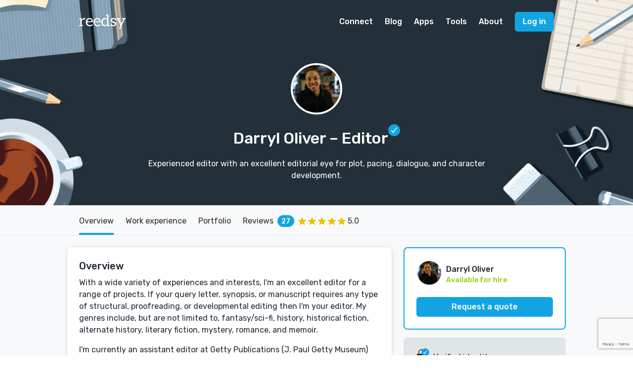

--- FILE ---
content_type: text/html; charset=utf-8
request_url: https://reedsy.com/darryl-oliver
body_size: 17963
content:
<!DOCTYPE html>
<html
  class="light-theme"
  lang="en"
>
  <head prefix="og: http://ogp.me/ns#"><script
  defer
  src="https://assets-cdn.reedsy.com/libs/analytics-manager/3.0.0/reedsy-analytics-manager.js"
  type="text/javascript"
></script>

    <title>Darryl Oliver, Editor in Los Angeles, CA, USA | Reedsy</title>
    <meta charset="utf-8">
    <meta name="viewport" content="height=device-height,width=device-width,initial-scale=1.0,maximum-scale=1.0,viewport-fit=cover"/>
    <meta content="IE=edge,chrome=1" http-equiv="X-UA-Compatible">

    <meta name="description" content="Los Angeles, CA, USA Editor: Experienced editor with an excellent editorial eye for plot, pacing, dialogue, and character development.">
    <meta name="keywords" content="Editor,Los Angeles, CA, USA,Developmental Editing,Editorial Assessment,Query Letter Review,Darryl Oliver">
    <meta name="robots" content="index, follow">
    <meta property="og:locale" content="en_GB">
    <meta property="og:title" content="Darryl Oliver - Editor | Reedsy">
    <meta property="og:site_name" content="Reedsy">
    <meta property="og:url" content="https://reedsy.com/darryl-oliver">
    <meta property="og:description" content="Los Angeles, CA, USA Editor: Experienced editor with an excellent editorial eye for plot, pacing, dialogue, and character development.">
    <meta property="og:image" content="https://og-image.reedsy.com/darryl-oliver">
    <meta property="og:image:type" content="image/png">
    <meta property="og:image:width" content="1200">
    <meta property="og:image:height" content="630">
    <meta name="twitter:card" content="summary_large_image">
    <meta name="twitter:site" content="@reedsyhq">
    <meta name="twitter:creator" content="@reedsyhq">
    <meta name="twitter:title" content="Darryl Oliver - Editor | Reedsy">
    <meta name="twitter:description" content="Los Angeles, CA, USA Editor: Experienced editor with an excellent editorial eye for plot, pacing, dialogue, and character development.">
    <meta name="twitter:image:src" content="https://og-image.reedsy.com/darryl-oliver">

    <link rel="canonical" href="https://reedsy.com/darryl-oliver">

    <meta name="csrf-param" content="authenticity_token" />
<meta name="csrf-token" content="zzsE4wYW3l83UeavMd6-iq8fO-Joy92Fi1JAuqaWLcuTwdCIQSMXoQOlJm659g3CJgQkh0Z3pFIkxmcQXitVjg" />
    <link rel="icon" type="image/x-icon" href="https://assets-cdn.reedsy.com/assets/icons/favicon/favicon-c9299c3dae158ac6476a169ef0942e74eabb82ee72aaca99107fc81e5190c0c2.ico" />
<link rel="icon" type="image/png" href="https://assets-cdn.reedsy.com/assets/icons/favicon/favicon-16x16-b670ce0ce01f0c3953512159024cac7b337886d57cc038786946e880f374f940.png" sizes="16x16" />
<link rel="icon" type="image/png" href="https://assets-cdn.reedsy.com/assets/icons/favicon/favicon-32x32-642770cb2e6abf17a4e2e174126f7e6124db43c07efc56e0e1be92364b59bf2b.png" sizes="32x32" />
<link rel="icon" type="image/png" href="https://assets-cdn.reedsy.com/assets/icons/favicon/favicon-96x96-cd3ec744e1a66cff9e0e097b72b12f67eefa3b73abc818e80a4219bb47352122.png" sizes="96x96" />
<link rel="icon" type="image/png" href="https://assets-cdn.reedsy.com/assets/icons/favicon/favicon-128x128-94a916de4f6dd0a2e9df1a0ff157670ca7fcd7f63cbbf9997e2fee2c409c5f96.png" sizes="128x128" />
<link rel="icon" type="image/png" href="https://assets-cdn.reedsy.com/assets/icons/favicon/favicon-192x192-d4b34b04ac49987d0184b404d0cef318e1dac50fcfad922563884e1ff34b947f.png" sizes="192x192" />
<link rel="apple-touch-icon" type="image/png" href="https://assets-cdn.reedsy.com/assets/icons/favicon/apple-touch-icon-1b26a799a9ce7c1a525247fe47861d5b8717fa36ae8a9349f42af3eb18c38e4a.png" />
<meta name="msapplication-TileColor" content="#12a4e2">
<meta name="theme-color" content="#ffffff">


    

    <script src="https://assets-cdn.reedsy.com/vite/assets/profile-CJm7CexY.js" crossorigin="anonymous" type="module" defer="defer"></script><link rel="modulepreload" href="https://assets-cdn.reedsy.com/vite/assets/reedsy-email-checker-A9-XR380.js" as="script" crossorigin="anonymous" defer="defer">
<link rel="modulepreload" href="https://assets-cdn.reedsy.com/vite/assets/index-BBC2lWep.js" as="script" crossorigin="anonymous" defer="defer">
<link rel="modulepreload" href="https://assets-cdn.reedsy.com/vite/assets/_commonjsHelpers-BosuxZz1.js" as="script" crossorigin="anonymous" defer="defer">
<link rel="modulepreload" href="https://assets-cdn.reedsy.com/vite/assets/index-uGfkzY63.js" as="script" crossorigin="anonymous" defer="defer">
<link rel="modulepreload" href="https://assets-cdn.reedsy.com/vite/assets/crisp-helper-4c8eRsQI.js" as="script" crossorigin="anonymous" defer="defer">
<link rel="modulepreload" href="https://assets-cdn.reedsy.com/vite/assets/logger-B2setany.js" as="script" crossorigin="anonymous" defer="defer">
<link rel="modulepreload" href="https://assets-cdn.reedsy.com/vite/assets/tracking-manager-cpIPpAiM.js" as="script" crossorigin="anonymous" defer="defer">
<link rel="modulepreload" href="https://assets-cdn.reedsy.com/vite/assets/http-ODWV0wJv.js" as="script" crossorigin="anonymous" defer="defer">
<link rel="modulepreload" href="https://assets-cdn.reedsy.com/vite/assets/tracking-service-BuSMWHNv.js" as="script" crossorigin="anonymous" defer="defer"><link rel="stylesheet" href="https://assets-cdn.reedsy.com/vite/assets/profile-CKJwY7d9.css" media="screen" defer="defer" />
<link rel="stylesheet" href="https://assets-cdn.reedsy.com/vite/assets/reedsy-email-checker-CojDHQFT.css" media="screen" defer="defer" />

    <!-- LOAD EXTERNAL FONTS -->
    <link href="https://fonts.googleapis.com/css?family=Rubik:400,400i,500,700" rel="stylesheet">
  </head>
  <body class="">
    
<div class="page page-grey profile-page">
  <header class="nav-fixed nav-white">
    <nav
  id="main-menu"
  class="main-menu"
>
  <div class="vui-wrapper">
    <div class="grid-flex grid-middle grid-no-response">
      <div class="grid-item">
        <div class="burger">
          <div
            class="icon mobile-main-menu-open-trigger"
          >
            <span class="stripe stripe-1"></span>
            <span class="stripe stripe-2"></span>
            <span class="stripe stripe-3"></span>
          </div>

          <a
            class="logo"
            href="/"
            title="Reedsy"
          ></a>
        </div>
      </div>

      <div class="nav-links grid-item-shrink">
        <div class="nav-link dropdown min-width">
          <a class="" href="/">Connect</a>

          <div class="dropdown-body min-width">
            <a
              class="app"
              href="/"
            >
              <img src="https://assets-cdn.reedsy.com/vite/assets/reedsymarketplace-YmQwbmHk.svg" />

              <p class="small">
                Assemble a team of pros
              </p>
            </a>
            <a href="/editing/book-editor">Editing</a>
            <a href="/design/book-designer">Design</a>
            <a href="/marketing/book-marketer">Marketing</a>
            <a href="/publicity/book-publicist">Publicity</a>
            <a href="/ghostwriting/book-ghostwriter">Ghostwriting</a>
            <a href="/website/author-website-design">Websites</a>
            <a href="/translation/book-translator">Translation</a>
          </div>
        </div>

        <div class="nav-link dropdown">
          <a class="" href="https://blog.reedsy.com">Blog</a>

          <div class="dropdown-body min-width">
            <a
              class="app"
              href="https://blog.reedsy.com/"
            >
              <img src="https://assets-cdn.reedsy.com/vite/assets/reedsyblog-C5vfO9Uj.svg" />

              <p class="small">
                Advice, insights and news
              </p>
            </a>

            <a
              class="app"
              href="https://blog.reedsy.com/learning"
            >
              <img src="https://assets-cdn.reedsy.com/vite/assets/reedsylearning-Dm4w9LfK.svg" />

              <p class="small">
                Free 10-day publishing courses
              </p>
            </a>

            <a
              class="app"
              href="https://blog.reedsy.com/live"
            >
              <img src="https://assets-cdn.reedsy.com/vite/assets/reedsylive-BN29n9Nn.svg" />

              <p class="small">
                Free publishing webinars
              </p>
            </a>

            <a href="https://blog.reedsy.com/podcast/">Bestseller Podcast</a>
            <a href="https://blog.reedsy.com/book-covers/">Book Cover Art</a>
            <a href="https://blog.reedsy.com/stories/">Success Stories</a>
          </div>
        </div>

        <div class="nav-link dropdown">
          <a class="" href="/discovery">Apps</a>

          <div class="dropdown-body min-width">
            <a
              class="app"
              href="/studio"
            >
              <img src="https://assets-cdn.reedsy.com/vite/assets/reedsybookeditor-BU12jR1F.svg" />

              <p class="small">
                Free EPUB & PDF typesetting tool
              </p>
            </a>

            <a
              class="app"
              href="/discovery"
            >
              <img src="https://assets-cdn.reedsy.com/vite/assets/reedsydiscovery-nMhL4vQK.svg" />

              <p class="small">
                Launch your book in style
              </p>
            </a>

            <a
              class="app"
              href="https://blog.reedsy.com/creative-writing-prompts/"
            >
              <img src="https://assets-cdn.reedsy.com/vite/assets/reedsyprompts-CB3s3MOy.svg" />

              <p class="small">
                A weekly short story contest
              </p>
            </a>
          </div>
        </div>

        <div class="nav-link dropdown">
          <a href="/studio">Tools</a>

          <div class="dropdown-body min-width">
            <a href="https://blog.reedsy.com/book-promotion-services/">Book Promotion Sites</a>
            <a href="https://blog.reedsy.com/book-review-blogs/">Book Review Blogs</a>
            <a href="https://blog.reedsy.com/booktube-channels/">Booktube Channel Guide</a>
            <a href="https://blog.reedsy.com/book-title-generator/">Book Title Generator</a>
            <a href="https://blog.reedsy.com/character-name-generator/">Character Name Generator</a>
            <a href="https://blog.reedsy.com/independent-publishers/">Independent Publishers</a>
            <a href="https://blog.reedsy.com/literary-agents/">Literary Agents</a>
            <a href="https://blog.reedsy.com/literary-magazines/">Literary Magazines</a>
            <a href="https://blog.reedsy.com/pen-name-generator/">Pen Name Generator</a>
            <a href="https://blog.reedsy.com/plot-generator/">Plot Generator</a>
            <a href="https://blog.reedsy.com/publishers/">Publishers Directory</a>
            <a href="https://blog.reedsy.com/short-story-ideas/">Short Story Ideas</a>
            <a href="https://blog.reedsy.com/writing-contests/">Writing Contests</a>
            <a href="https://blog.reedsy.com/writing-exercises/">Writing Exercises</a>
            <a href="https://blog.reedsy.com/writing-scholarships/">Writing Scholarships</a>
          </div>
        </div>

        <div class="nav-link">
          <a class="" href="/about">About</a>
        </div>
      </div>

        <div class="grid-item-shrink">
          <a class="button button-blue" href="/accounts/sign_in">Log in</a>
        </div>
    </div>
  </div>
</nav>

<div
  id="mobile-main-menu-card"
  class="bottom-card"
>
  <nav class="main-menu-mobile">
    <div class="card-content">
      <div class="card-header">
        <div class="grid-flex grid-middle grid-no-response align-middle">
          <div class="grid-item">
            <h4>
              Menu
            </h4>
          </div>
          <div class="grid-item-shrink">
            <button
              class="mobile-main-menu-close-trigger"
              type="button"
            >
              Close
            </button>
          </div>
        </div>
      </div>

      <div class="card-body vui-scroll">
        <h5>CONNECT</h5>

        <a class="nav-link" href="/editing/book-editor">Editing</a>
        <a class="nav-link" href="/design/book-designer">Design</a>
        <a class="nav-link" href="/marketing/book-marketer">Marketing</a>
        <a class="nav-link" href="/publicity/book-publicist">Publicity</a>
        <a class="nav-link" href="/ghostwriting/book-ghostwriter">Ghostwriting</a>
        <a class="nav-link" href="/website/author-website-design">Websites</a>
        <a class="nav-link" href="/translation/book-translator">Translation</a>

        <h5>BLOG</h5>

        <a
          class="nav-link app"
          href="https://blog.reedsy.com/"
        >
          <img src="https://assets-cdn.reedsy.com/vite/assets/reedsyblog-C5vfO9Uj.svg" />
        </a>

        <a
          class="nav-link app"
          href="https://blog.reedsy.com/learning"
        >
          <img src="https://assets-cdn.reedsy.com/vite/assets/reedsylearning-Dm4w9LfK.svg" />
        </a>

        <a
          class="nav-link app"
          href="https://blog.reedsy.com/live"
        >
          <img src="https://assets-cdn.reedsy.com/vite/assets/reedsylive-BN29n9Nn.svg" />
        </a>

        <a
          class="nav-link"
          href="https://blog.reedsy.com/stories"
        >
          Success Stories
        </a>

        <h5>APPS</h5>


        <a
          class="nav-link app"
          href="/discovery"
        >
          <img src="https://assets-cdn.reedsy.com/vite/assets/reedsydiscovery-nMhL4vQK.svg" />
        </a>

        <a
          class="nav-link app"
          href="https://blog.reedsy.com/creative-writing-prompts/"
        >
          <img src="https://assets-cdn.reedsy.com/vite/assets/reedsyprompts-CB3s3MOy.svg" />
        </a>

        <h5>TOOLS</h5>

        <a
          class="nav-link"
          href="https://blog.reedsy.com/book-promotion-services/"
        >
          Book Promotion Sites
        </a>

        <a
          class="nav-link"
          href="https://blog.reedsy.com/book-review-blogs/"
        >
          Book Review Blogs
        </a>

        <a
          class="nav-link"
          href="https://blog.reedsy.com/booktube-channels/"
        >
          Booktube Channel Guide
        </a>

        <a
          class="nav-link"
          href="https://blog.reedsy.com/book-title-generator/"
        >
          Book Title Generator
        </a>

        <a
          class="nav-link"
          href="https://blog.reedsy.com/character-name-generator/"
        >
          Character Name Generator
        </a>

        <a
          class="nav-link"
          href="https://blog.reedsy.com/independent-publishers/"
        >
          Independent Publishers
        </a>

        <a
          class="nav-link"
          href="https://blog.reedsy.com/literary-agents/"
        >
          Literary Agents
        </a>

        <a
          class="nav-link"
          href="https://blog.reedsy.com/literary-magazines/"
        >
          Literary Magazines
        </a>

        <a
          class="nav-link"
          href="https://blog.reedsy.com/pen-name-generator/"
        >
          Pen Name Generator
        </a>

        <a
          class="nav-link"
          href="https://blog.reedsy.com/plot-generator/"
        >
          Plot Generator
        </a>

        <a
          class="nav-link"
          href="https://blog.reedsy.com/publishers/"
        >
          Publishers Directory
        </a>

        <a
          class="nav-link"
          href="https://blog.reedsy.com/short-story-ideas/"
        >
          Short Story Ideas
        </a>

        <a
          class="nav-link"
          href="https://blog.reedsy.com/writing-contests/"
        >
          Writing Contests
        </a>

        <a
          class="nav-link"
          href="https://blog.reedsy.com/writing-exercises/"
        >
          Writing Exercises
        </a>

        <a
          class="nav-link"
          href="https://blog.reedsy.com/writing-scholarships/"
        >
          Writing Scholarships
        </a>

        <h5>
          ABOUT
        </h5>

        <a class="nav-link" href="/about">About Reedsy</a>
        <a class="nav-link" href="/about/tou">Terms</a>
        <a class="nav-link" href="/about/privacy">Privacy</a>
      </div>
    </div>
    <div class="card-overlay mobile-main-menu-close-trigger"></div>
  </nav>
</div>

  </header>

  <!-- Profile header -->
  <div class="profile-header">
    <div
      class="header-background"
      style="background-image: url('https://assets-cdn.reedsy.com/assets/profile/profile-header-spread-default-96f88e372f565259d56fbcdea0557593e7eec32408ccb6a22039b246246f81b7.jpg')"
    >
    </div>

    <div class="info-wrapper vui-wrapper-md">
      <img alt="Darryl Oliver" class="img-avatar image-circle border-white" title="Darryl Oliver" width="104" src="https://images-cdn.reedsy.com/avatar/644449/9713e2f1cf895343e2976a2973890cf4ed4e552f.jpg" />

      <h1 class="profile-title">
        Darryl Oliver

        <span class="role-verification">
          <span>
            – Editor
          </span>

            <span class="profile-header-icon-verified rmp-icon-container icon-circle background-blue-base">
              <span class="rmp-icon rmp-icon-tick-white"></span>
            </span>
        </span>
      </h1>

      <p>
        Experienced editor with an excellent editorial eye for plot, pacing, dialogue, and character development.
      </p>
    </div>
  </div>
  <!-- Profile header -->


  <!-- Page menu -->
  <nav class="page-menu color-blue">
    <div class="vui-wrapper">
      <div class="page-menu-scroll-wrapper">
        <ul class="scrollable-list">

          <li class="active">
            <span class="menu-entry">Overview</span>
          </li>

            <li>
              <a
                class="menu-entry"
                data-scroll-to="#work-experience"
                title="Work experience"
              >
                Work experience
              </a>
            </li>

            <li>
              <a
                class="menu-entry"
                data-scroll-to="#portfolio"
                title="Portfolio"
              >
                Portfolio
              </a>
            </li>

            <li>
              <a
                class="menu-entry"
                data-scroll-to="#reviews"
                title="Reviews"
              >
                <span class="valign-middle">
                  Reviews
                </span>

                <span class="valign-middle counter space-left-1em space-right-1em">
                  27
                </span>

                <span class="vui-rating rating"><span class="vui-star-full"></span><span class="vui-star-full"></span><span class="vui-star-full"></span><span class="vui-star-full"></span><span class="vui-star-full"></span></span>

                <span>
                  5.0
                </span>
              </a>
            </li>


        </ul>
      </div>
    </div>
  </nav>
  <!-- END Page menu -->

  <div class="vui-wrapper space-top-3em">
    <div class="page-content">
      <div class="panel-group">

        <!-- Overview and services -->
        <div class="panel">
          <div class="panel-body">
            <article>
              <!-- Overview -->
                <h3 class="space-bottom-1em">
                  Overview
                </h3>

                <div class="overview-content">
                  <p>With a wide variety of experiences and interests, I'm an excellent editor for a range of projects. If your query letter, synopsis, or manuscript requires any type of structural, proofreading, or developmental editing then I'm your editor. My genres include, but are not limited to, fantasy/sci-fi, history, historical fiction, alternate history, literary fiction, mystery, romance, and memoir.</p><p></p><p>I'm currently an assistant editor at Getty Publications (J. Paul Getty Museum) where I work with subject matter experts on a number of compelling titles. Previously, I've served as editorial assistant with Random House. At Random House, I worked with numerous award-winning and best-selling authors. As a former Random House editor, my expertise goes beyond the page. I'm uniquely suited in assessing the market and helping you shape your manuscript in the best way possible for its readership.</p><p></p><p>Prior to my editorial career, I was an educator, teaching 9th and 10th grade English. I hold my BA in English and MA in the humanities with an emphasis in history. I look forward to working with you and helping you to pursue your creative vision!</p><p></p><p>What to expect when working with me:</p><p>-A detailed and professional read with clear and open lines of communication.</p><p>-After reviewing the manuscript, I will return the file with notes in track changes and an accompanying editorial memo.</p><p>-If a second round of edits is agreed upon, feel free to message me as you complete the edits.</p><p>-If a second round of edits is agreed upon, the manuscript will be returned once more with notes in track changes in addition to an editorial memo.</p><p></p><p>**NOTICE: Any and all work done with Reedsy is completely separate from my work at Getty Publications. My opinions are my own and working with me does not imply an endorsement from Getty Publications.**</p>
                </div>
              <!-- END Overview -->

              <!-- Services -->
                <div class="space-top-3em">
                  <h5 class="space-bottom-2em">
                    Services
                  </h5>

                  <div class="services-list">
                        <div class="vui-checkbox color-blue inline readonly">
                          <input type="checkbox" checked>
                          <span class="box">
                            <img class="icon-tick" width="14" src="https://assets-cdn.reedsy.com/assets/landing/landing-v2/icons/tick-0996af67fae646d804c64b300e6fc0ecb54351b400b7c36c25632a743ece613f.svg" />
                          </span>
                          <label>Developmental Editing</label>
                        </div>
                        <div class="vui-checkbox color-blue inline readonly">
                          <input type="checkbox" checked>
                          <span class="box">
                            <img class="icon-tick" width="14" src="https://assets-cdn.reedsy.com/assets/landing/landing-v2/icons/tick-0996af67fae646d804c64b300e6fc0ecb54351b400b7c36c25632a743ece613f.svg" />
                          </span>
                          <label>Editorial Assessment</label>
                        </div>
                        <div class="vui-checkbox color-blue inline readonly">
                          <input type="checkbox" checked>
                          <span class="box">
                            <img class="icon-tick" width="14" src="https://assets-cdn.reedsy.com/assets/landing/landing-v2/icons/tick-0996af67fae646d804c64b300e6fc0ecb54351b400b7c36c25632a743ece613f.svg" />
                          </span>
                          <label>Query Letter Review</label>
                        </div>
                  </div>
                </div>
              <!-- END Services -->

              <!-- Genres -->
                  <div class="space-top-3em">
                    <h5 class="space-bottom-2em">
                      Fiction
                    </h5>

                    <div class="profile-label-group-items-list">
                          <span class="item-entry genre-label label-blue-faint">
                            African American Fiction
                          </span>
                          <span class="item-entry genre-label label starred-entry">
                            <span>Epic Fantasy</span>
                            <span class="rating">
                              <span class="vui-star-full"></span>
                            </span>
                          </span>
                          <span class="item-entry genre-label label-blue-faint">
                            Historical Fiction
                          </span>
                          <span class="item-entry genre-label label starred-entry">
                            <span>Mystery &amp; Crime</span>
                            <span class="rating">
                              <span class="vui-star-full"></span>
                            </span>
                          </span>
                          <span class="item-entry genre-label label-blue-faint">
                            Romance
                          </span>
                          <span class="item-entry genre-label label-blue-faint">
                            Young Adult
                          </span>
                    </div>
                  </div>
                  <div class="space-top-3em">
                    <h5 class="space-bottom-2em">
                      Non-Fiction
                    </h5>

                    <div class="profile-label-group-items-list">
                          <span class="item-entry genre-label label-blue-faint">
                            Biographies &amp; Memoirs
                          </span>
                          <span class="item-entry genre-label label-blue-faint">
                            History
                          </span>
                    </div>
                  </div>
              <!-- END Genres -->

              <!-- Languages -->
                <div class="space-top-3em">
                  <h5 class="space-bottom-2em">
                    Languages
                  </h5>

                  <div class="profile-label-group-items-list">
                      <span class="item-entry label label-blue-faint">
                        English (US)
                      </span>
                  </div>
                </div>
              <!-- END Languages -->

              <!-- Features -->
              <!-- END Features -->

              <!-- Awards -->
              <!-- END Awards -->

              <!-- Certifications -->
              <!-- END Certifications -->
            </article>
          </div>
        </div>
        <!-- END Overview and services -->

        <!-- Work experience -->
          <div
            id="work-experience"
            class="profile-work-experience-panel panel"
          >
            <div class="panel-header background-blue-base text-white-base">
              <h3>
                Work experience
              </h3>
            </div>

            <div class="panel-body">
                <div class="profile-work-experience-entry">
                  <div class="grid-flex">
                    <div class="grid-item space-right-1em">
                      <label class="sm">
                        Assistant Editor
                      </label>

                      <p>
                          Getty Publications (J. Paul Getty Museum)
                      </p>
                    </div>

                    <div class="grid-item-shrink">
                      May, 2023 —

                        Present
                    </div>
                  </div>

                    <div class="description space-top-2em">Edit, project manage, and publish various academic, museum, and trade books.
Work with subject matter experts such as curators, researchers, and professors.
Collaborate with design, marketing, and publicity teams. </div>
                </div>
                <div class="profile-work-experience-entry">
                  <div class="grid-flex">
                    <div class="grid-item space-right-1em">
                      <label class="sm">
                        Associate Consulting Editor
                      </label>

                      <p>
                          The Muse
                      </p>
                    </div>

                    <div class="grid-item-shrink">
                      Nov, 2022 —

                        Present
                    </div>
                  </div>

                    <div class="description space-top-2em">Draft and edit branded content to increase client company exposure and highlight client company culture.</div>
                </div>
                <div class="profile-work-experience-entry">
                  <div class="grid-flex">
                    <div class="grid-item space-right-1em">
                      <label class="sm">
                        Associate Digital Editor
                      </label>

                      <p>
                          MasterClass
                      </p>
                    </div>

                    <div class="grid-item-shrink">
                      May, 2022 —

                        Aug, 2022
                        (3 months)
                    </div>
                  </div>

                    <div class="description space-top-2em">Research topics, craft briefs, and edit articles for B2C purposes.
Utilize SEO tools (Ahrefs, Clearscope, etc.) and expertise to optimize online content.</div>
                </div>
                <div class="profile-work-experience-entry">
                  <div class="grid-flex">
                    <div class="grid-item space-right-1em">
                      <label class="sm">
                        Editorial Assistant
                      </label>

                      <p>
                          Penguin Random House
                      </p>
                    </div>

                    <div class="grid-item-shrink">
                      Dec, 2020 —

                        May, 2022
                        (over 1 year)
                    </div>
                  </div>

                    <div class="description space-top-2em">Work with award-winning and bestselling writers including Gary Shteyngart,  Hafizah Geter, and Vinson Cunningham.

My other responsibilities include but are not limited to: 

Reading, documenting, and organizing submissions.
Draft pass letters, participate in author/agent calls.
Work with authors and other editors on line, structural, and developmental edits.
Work with marketing, publicity, and sales to find the best possible positioning strategy.</div>
                </div>
                <div class="profile-work-experience-entry">
                  <div class="grid-flex">
                    <div class="grid-item space-right-1em">
                      <label class="sm">
                        Editorial Intern
                      </label>

                      <p>
                          Penguin Random House
                      </p>
                    </div>

                    <div class="grid-item-shrink">
                      Sep, 2020 —

                        Dec, 2020
                        (3 months)
                    </div>
                  </div>

                    <div class="description space-top-2em">Read submissions for a variety of editors with eclectic lists and drafted rejection letters.
Researched comparative titles using MyHouse and assisted with Profit/Loss sheets.
Attended editorial, marketing, and design meetings.</div>
                </div>
                <div class="profile-work-experience-entry">
                  <div class="grid-flex">
                    <div class="grid-item space-right-1em">
                      <label class="sm">
                        English Instructor
                      </label>

                      <p>
                          La Salle High School
                      </p>
                    </div>

                    <div class="grid-item-shrink">
                      Aug, 2018 —

                        Aug, 2020
                        (about 2 years)
                    </div>
                  </div>

                    <div class="description space-top-2em">Instructed students in literature, writing, and grammar.
Generated an engaging and rigorous curriculum while staying current with best practices.</div>
                </div>
                <div class="profile-work-experience-entry">
                  <div class="grid-flex">
                    <div class="grid-item space-right-1em">
                      <label class="sm">
                        Freelance Lead Editor
                      </label>

                      <p>
                          Kimball Publishing
                      </p>
                    </div>

                    <div class="grid-item-shrink">
                      Jul, 2018 —

                        May, 2021
                        (almost 3 years)
                    </div>
                  </div>

                    <div class="description space-top-2em">The primary and lead editor on a series of novels, all receiving a 5-star rating on Amazon.
Provide grammatical, structural, and plot edits.
Work in tandem with author and publisher to achieve best result.</div>
                </div>
                <div class="profile-work-experience-entry">
                  <div class="grid-flex">
                    <div class="grid-item space-right-1em">
                      <label class="sm">
                        PRISM Literary Arts Journal Editor-In-Chief
                      </label>

                      <p>
                          Orange Media Network
                      </p>
                    </div>

                    <div class="grid-item-shrink">
                      Jun, 2015 —

                        Jun, 2016
                        (about 1 year)
                    </div>
                  </div>

                    <div class="description space-top-2em">Edited, managed, and published Literary Arts Journal.
Managed a team of editors, contributors, and graphic designers.</div>
                </div>
            </div>
          </div>
        <!-- END Work experience -->

        <!-- Projects (portfolios) -->
        <!-- END Projects (portfolios) -->

        <!-- Portfolio (external books) -->
          <div
            id="portfolio"
            class="books-portfolio-group panel"
          >
            <div class="panel-header background-blue-base text-white-base">
              <h3>
                Portfolio
              </h3>
            </div>

            <div class="panel-body">
                <div class="portfolio-book-entry">
                  <a
                    class="book-cover-image xxxs portrait"
                    href="https://www.amazon.com/dp/0593448200?tag=reedwebs-20&amp;linkCode=ogi&amp;th=1&amp;psc=1"
                    target="_blank"
                    title="Happiness Falls: A Novel"
                  >
                    <img
                      class="cover-image"
                      src="https://m.media-amazon.com/images/I/51oEaTpdJ7L._SL160_.jpg"
                    />
                  </a>

                  <div class="title-and-author">

                    <a
                      class="book-title h3 text-black-base"
                      href="https://www.amazon.com/dp/0593448200?tag=reedwebs-20&amp;linkCode=ogi&amp;th=1&amp;psc=1"
                      target="_blank"
                      title="Happiness Falls: A Novel"
                    >
                      Happiness Falls: A Novel
                    </a>

                    <p class="author large ellipsis">
                      Kim, Angie
                    </p>

                  </div>

                  <div class="synopsis">
                    
                  </div>

                </div>
                <div class="portfolio-book-entry">
                  <a
                    class="book-cover-image xxxs portrait"
                    href="https://www.amazon.com/dp/0593449355?tag=reedwebs-20&amp;linkCode=ogi&amp;th=1&amp;psc=1"
                    target="_blank"
                    title="Blaze Me a Sun: A Novel About a Crime"
                  >
                    <img
                      class="cover-image"
                      src="https://m.media-amazon.com/images/I/51PTd5I18YL._SL160_.jpg"
                    />
                  </a>

                  <div class="title-and-author">

                    <a
                      class="book-title h3 text-black-base"
                      href="https://www.amazon.com/dp/0593449355?tag=reedwebs-20&amp;linkCode=ogi&amp;th=1&amp;psc=1"
                      target="_blank"
                      title="Blaze Me a Sun: A Novel About a Crime"
                    >
                      Blaze Me a Sun: A Novel About a Crime
                    </a>

                    <p class="author large ellipsis">
                      Carlsson, Christoffer
                    </p>

                  </div>

                  <div class="synopsis">
                    
                  </div>

                </div>
                <div class="portfolio-book-entry">
                  <a
                    class="book-cover-image xxxs portrait"
                    href="https://www.amazon.com/dp/059344891X?tag=reedwebs-20&amp;linkCode=ogi&amp;th=1&amp;psc=1"
                    target="_blank"
                    title="The Furrows: A Novel"
                  >
                    <img
                      class="cover-image"
                      src="https://m.media-amazon.com/images/I/41LkZOULuAL._SL160_.jpg"
                    />
                  </a>

                  <div class="title-and-author">

                    <a
                      class="book-title h3 text-black-base"
                      href="https://www.amazon.com/dp/059344891X?tag=reedwebs-20&amp;linkCode=ogi&amp;th=1&amp;psc=1"
                      target="_blank"
                      title="The Furrows: A Novel"
                    >
                      The Furrows: A Novel
                    </a>

                    <p class="author large ellipsis">
                      Serpell, Namwali
                    </p>

                  </div>

                  <div class="synopsis">
                    
                  </div>

                </div>
                <div class="portfolio-book-entry">
                  <a
                    class="book-cover-image xxxs portrait"
                    href="https://www.amazon.com/dp/0593448642?tag=reedwebs-20&amp;linkCode=ogi&amp;th=1&amp;psc=1"
                    target="_blank"
                    title="The Black Period: On Personhood, Race, and Origin"
                  >
                    <img
                      class="cover-image"
                      src="https://m.media-amazon.com/images/I/51eqwu0pGJL._SL160_.jpg"
                    />
                  </a>

                  <div class="title-and-author">

                    <a
                      class="book-title h3 text-black-base"
                      href="https://www.amazon.com/dp/0593448642?tag=reedwebs-20&amp;linkCode=ogi&amp;th=1&amp;psc=1"
                      target="_blank"
                      title="The Black Period: On Personhood, Race, and Origin"
                    >
                      The Black Period: On Personhood, Race, and Origin
                    </a>

                    <p class="author large ellipsis">
                      Geter, Hafizah Augustus
                    </p>

                  </div>

                  <div class="synopsis">
                    
                  </div>

                </div>
                <div class="portfolio-book-entry">
                  <a
                    class="book-cover-image xxxs portrait"
                    href="https://www.amazon.com/dp/0593498003?tag=reedwebs-20&amp;linkCode=ogi&amp;th=1&amp;psc=1"
                    target="_blank"
                    title="Walking Gentry Home: A Memoir of My Foremothers in Verse"
                  >
                    <img
                      class="cover-image"
                      src="https://m.media-amazon.com/images/I/41ON8jhK3lL._SL160_.jpg"
                    />
                  </a>

                  <div class="title-and-author">

                    <a
                      class="book-title h3 text-black-base"
                      href="https://www.amazon.com/dp/0593498003?tag=reedwebs-20&amp;linkCode=ogi&amp;th=1&amp;psc=1"
                      target="_blank"
                      title="Walking Gentry Home: A Memoir of My Foremothers in Verse"
                    >
                      Walking Gentry Home: A Memoir of My Foremothers in Verse
                    </a>

                    <p class="author large ellipsis">
                      Young, Alora
                    </p>

                  </div>

                  <div class="synopsis">
                    
                  </div>

                </div>
                <div class="portfolio-book-entry">
                  <a
                    class="book-cover-image xxxs portrait"
                    href="https://www.amazon.com/dp/0593498062?tag=reedwebs-20&amp;linkCode=ogi&amp;th=1&amp;psc=1"
                    target="_blank"
                    title="Solito: A Memoir"
                  >
                    <img
                      class="cover-image"
                      src="https://m.media-amazon.com/images/I/418wT7FvtqL._SL160_.jpg"
                    />
                  </a>

                  <div class="title-and-author">

                    <a
                      class="book-title h3 text-black-base"
                      href="https://www.amazon.com/dp/0593498062?tag=reedwebs-20&amp;linkCode=ogi&amp;th=1&amp;psc=1"
                      target="_blank"
                      title="Solito: A Memoir"
                    >
                      Solito: A Memoir
                    </a>

                    <p class="author large ellipsis">
                      Zamora, Javier
                    </p>

                  </div>

                  <div class="synopsis">
                    
                  </div>

                </div>
                <div class="portfolio-book-entry">
                  <a
                    class="book-cover-image xxxs portrait"
                    href="https://www.amazon.com/dp/0451495209?tag=reedwebs-20&amp;linkCode=ogi&amp;th=1&amp;psc=1"
                    target="_blank"
                    title="Mercury Pictures Presents: A Novel"
                  >
                    <img
                      class="cover-image"
                      src="https://m.media-amazon.com/images/I/41DlQoLsV9L._SL160_.jpg"
                    />
                  </a>

                  <div class="title-and-author">

                    <a
                      class="book-title h3 text-black-base"
                      href="https://www.amazon.com/dp/0451495209?tag=reedwebs-20&amp;linkCode=ogi&amp;th=1&amp;psc=1"
                      target="_blank"
                      title="Mercury Pictures Presents: A Novel"
                    >
                      Mercury Pictures Presents: A Novel
                    </a>

                    <p class="author large ellipsis">
                      Marra, Anthony
                    </p>

                  </div>

                  <div class="synopsis">
                    
                  </div>

                </div>
                <div class="portfolio-book-entry">
                  <a
                    class="book-cover-image xxxs portrait"
                    href="https://www.amazon.com/dp/0812989945?tag=reedwebs-20&amp;linkCode=ogi&amp;th=1&amp;psc=1"
                    target="_blank"
                    title="The Pope at War: The Secret History of Pius XII, Mussolini, and Hitler"
                  >
                    <img
                      class="cover-image"
                      src="https://m.media-amazon.com/images/I/51kWu6WTtEL._SL160_.jpg"
                    />
                  </a>

                  <div class="title-and-author">

                    <a
                      class="book-title h3 text-black-base"
                      href="https://www.amazon.com/dp/0812989945?tag=reedwebs-20&amp;linkCode=ogi&amp;th=1&amp;psc=1"
                      target="_blank"
                      title="The Pope at War: The Secret History of Pius XII, Mussolini, and Hitler"
                    >
                      The Pope at War: The Secret History of Pius XII, Mussolini, and Hitler
                    </a>

                    <p class="author large ellipsis">
                      Kertzer, David I.
                    </p>

                  </div>

                  <div class="synopsis">
                    
                  </div>

                </div>
                <div class="portfolio-book-entry">
                  <a
                    class="book-cover-image xxxs portrait"
                    href="https://www.amazon.com/dp/B08XYLTH37?tag=reedwebs-20&amp;linkCode=ogi&amp;th=1&amp;psc=1"
                    target="_blank"
                    title="Justice on the Brink: The Death of Ruth Bader Ginsburg, the Rise of Amy Coney Barrett, and Twelve Months That Transformed the Supreme Court"
                  >
                    <img
                      class="cover-image"
                      src="https://m.media-amazon.com/images/I/41y+fAF0QWL._SL160_.jpg"
                    />
                  </a>

                  <div class="title-and-author">

                    <a
                      class="book-title h3 text-black-base"
                      href="https://www.amazon.com/dp/B08XYLTH37?tag=reedwebs-20&amp;linkCode=ogi&amp;th=1&amp;psc=1"
                      target="_blank"
                      title="Justice on the Brink: The Death of Ruth Bader Ginsburg, the Rise of Amy Coney Barrett, and Twelve Months That Transformed the Supreme Court"
                    >
                      Justice on the Brink: The Death of Ruth Bader Ginsburg, the Rise of Amy Coney Barrett, and Twelve Months That Transformed the Supreme Court
                    </a>

                    <p class="author large ellipsis">
                      Greenhouse, Linda
                    </p>

                  </div>

                  <div class="synopsis">
                    
                  </div>

                </div>
                <div class="portfolio-book-entry">
                  <a
                    class="book-cover-image xxxs portrait"
                    href="https://www.amazon.com/dp/B098PX8CSW?tag=reedwebs-20&amp;linkCode=ogi&amp;th=1&amp;psc=1"
                    target="_blank"
                    title="Probably Ruby: A Novel"
                  >
                    <img
                      class="cover-image"
                      src="https://m.media-amazon.com/images/I/612W4nZSAsL._SL160_.jpg"
                    />
                  </a>

                  <div class="title-and-author">

                    <a
                      class="book-title h3 text-black-base"
                      href="https://www.amazon.com/dp/B098PX8CSW?tag=reedwebs-20&amp;linkCode=ogi&amp;th=1&amp;psc=1"
                      target="_blank"
                      title="Probably Ruby: A Novel"
                    >
                      Probably Ruby: A Novel
                    </a>

                    <p class="author large ellipsis">
                      Bird-Wilson, Lisa
                    </p>

                  </div>

                  <div class="synopsis">
                    
                  </div>

                </div>
                <div class="portfolio-book-entry">
                  <a
                    class="book-cover-image xxxs portrait"
                    href="https://www.amazon.com/dp/1984855123?tag=reedwebs-20&amp;linkCode=ogi&amp;th=1&amp;psc=1"
                    target="_blank"
                    title="Our Country Friends: A Novel"
                  >
                    <img
                      class="cover-image"
                      src="https://m.media-amazon.com/images/I/41YnjocmDnL._SL160_.jpg"
                    />
                  </a>

                  <div class="title-and-author">

                    <a
                      class="book-title h3 text-black-base"
                      href="https://www.amazon.com/dp/1984855123?tag=reedwebs-20&amp;linkCode=ogi&amp;th=1&amp;psc=1"
                      target="_blank"
                      title="Our Country Friends: A Novel"
                    >
                      Our Country Friends: A Novel
                    </a>

                    <p class="author large ellipsis">
                      Shteyngart, Gary
                    </p>

                  </div>

                  <div class="synopsis">
                    
                  </div>

                </div>
                <div class="portfolio-book-entry">
                  <a
                    class="book-cover-image xxxs portrait"
                    href="https://www.amazon.com/dp/0451495144?tag=reedwebs-20&amp;linkCode=ogi&amp;th=1&amp;psc=1"
                    target="_blank"
                    title="Our Share of Night: A Novel"
                  >
                    <img
                      class="cover-image"
                      src="https://m.media-amazon.com/images/I/5109LXnSRbL._SL160_.jpg"
                    />
                  </a>

                  <div class="title-and-author">

                    <a
                      class="book-title h3 text-black-base"
                      href="https://www.amazon.com/dp/0451495144?tag=reedwebs-20&amp;linkCode=ogi&amp;th=1&amp;psc=1"
                      target="_blank"
                      title="Our Share of Night: A Novel"
                    >
                      Our Share of Night: A Novel
                    </a>

                    <p class="author large ellipsis">
                      Enriquez, Mariana
                    </p>

                  </div>

                  <div class="synopsis">
                    
                  </div>

                </div>
                <div class="portfolio-book-entry">
                  <a
                    class="book-cover-image xxxs portrait"
                    href="https://www.amazon.com/dp/0812994302?tag=reedwebs-20&amp;linkCode=ogi&amp;th=1&amp;psc=1"
                    target="_blank"
                    title="Mr. B: George Balanchine&#39;s 20th Century"
                  >
                    <img
                      class="cover-image"
                      src="https://m.media-amazon.com/images/I/41V2tbAHlSL._SL160_.jpg"
                    />
                  </a>

                  <div class="title-and-author">

                    <a
                      class="book-title h3 text-black-base"
                      href="https://www.amazon.com/dp/0812994302?tag=reedwebs-20&amp;linkCode=ogi&amp;th=1&amp;psc=1"
                      target="_blank"
                      title="Mr. B: George Balanchine&#39;s 20th Century"
                    >
                      Mr. B: George Balanchine&#39;s 20th Century
                    </a>

                    <p class="author large ellipsis">
                      Homans, Jennifer
                    </p>

                  </div>

                  <div class="synopsis">
                    
                  </div>

                </div>
                <div class="portfolio-book-entry">
                  <a
                    class="book-cover-image xxxs portrait"
                    href="https://www.amazon.com/dp/B0CGJJVK6R?tag=reedwebs-20&amp;linkCode=ogi&amp;th=1&amp;psc=1"
                    target="_blank"
                    title="Hollow Voices"
                  >
                    <img
                      class="cover-image"
                      src="https://m.media-amazon.com/images/I/51VXgI-+4mL._SL160_.jpg"
                    />
                  </a>

                  <div class="title-and-author">

                    <a
                      class="book-title h3 text-black-base"
                      href="https://www.amazon.com/dp/B0CGJJVK6R?tag=reedwebs-20&amp;linkCode=ogi&amp;th=1&amp;psc=1"
                      target="_blank"
                      title="Hollow Voices"
                    >
                      Hollow Voices
                    </a>

                    <p class="author large ellipsis">
                      Corbier, Michelle
                    </p>

                  </div>

                  <div class="synopsis">
                    
                  </div>

                </div>
                <div class="portfolio-book-entry">
                  <a
                    class="book-cover-image xxxs portrait"
                    href="https://www.amazon.com/dp/1606068938?tag=reedwebs-20&amp;linkCode=ogi&amp;th=1&amp;psc=1"
                    target="_blank"
                    title="Hippolyte Bayard and the Invention of Photography"
                  >
                    <img
                      class="cover-image"
                      src="https://m.media-amazon.com/images/I/51BC1A2G+2L._SL160_.jpg"
                    />
                  </a>

                  <div class="title-and-author">

                    <a
                      class="book-title h3 text-black-base"
                      href="https://www.amazon.com/dp/1606068938?tag=reedwebs-20&amp;linkCode=ogi&amp;th=1&amp;psc=1"
                      target="_blank"
                      title="Hippolyte Bayard and the Invention of Photography"
                    >
                      Hippolyte Bayard and the Invention of Photography
                    </a>

                    <p class="author large ellipsis">
                      Hellman, Karen
                    </p>

                      <p class="publisher small ellipsis text-grey-dark">
                        J. Paul Getty Museum
                      </p>
                  </div>

                  <div class="synopsis">
                    
                  </div>

                </div>
                <div class="portfolio-book-entry">
                  <a
                    class="book-cover-image xxxs portrait"
                    href="https://www.amazon.com/dp/059344938X?tag=reedwebs-20&amp;linkCode=ogi&amp;th=1&amp;psc=1"
                    target="_blank"
                    title="Under the Storm: A Novel (Halland Suite)"
                  >
                    <img
                      class="cover-image"
                      src="https://m.media-amazon.com/images/I/41V+OebsrGL._SL160_.jpg"
                    />
                  </a>

                  <div class="title-and-author">

                    <a
                      class="book-title h3 text-black-base"
                      href="https://www.amazon.com/dp/059344938X?tag=reedwebs-20&amp;linkCode=ogi&amp;th=1&amp;psc=1"
                      target="_blank"
                      title="Under the Storm: A Novel (Halland Suite)"
                    >
                      Under the Storm: A Novel (Halland Suite)
                    </a>

                    <p class="author large ellipsis">
                      Carlsson, Christoffer
                    </p>

                      <p class="publisher small ellipsis text-grey-dark">
                        Hogarth
                      </p>
                  </div>

                  <div class="synopsis">
                    
                  </div>

                </div>
                <div class="portfolio-book-entry">
                  <a
                    class="book-cover-image xxxs portrait"
                    href="https://www.amazon.com/dp/0593448235?tag=reedwebs-20&amp;linkCode=ogi&amp;th=1&amp;psc=1"
                    target="_blank"
                    title="Great Expectations: A Novel"
                  >
                    <img
                      class="cover-image"
                      src="https://m.media-amazon.com/images/I/514F91Ppf3L._SL160_.jpg"
                    />
                  </a>

                  <div class="title-and-author">

                    <a
                      class="book-title h3 text-black-base"
                      href="https://www.amazon.com/dp/0593448235?tag=reedwebs-20&amp;linkCode=ogi&amp;th=1&amp;psc=1"
                      target="_blank"
                      title="Great Expectations: A Novel"
                    >
                      Great Expectations: A Novel
                    </a>

                    <p class="author large ellipsis">
                      Cunningham, Vinson
                    </p>

                  </div>

                  <div class="synopsis">
                    
                  </div>

                </div>
                <div class="portfolio-book-entry">
                  <a
                    class="book-cover-image xxxs portrait"
                    href="https://www.amazon.com/dp/B0B1BV2VWK?tag=reedwebs-20&amp;linkCode=ogi&amp;th=1&amp;psc=1"
                    target="_blank"
                    title="Up Home: One Girl&#39;s Journey"
                  >
                    <img
                      class="cover-image"
                      src="https://m.media-amazon.com/images/I/41Nn98n1z5L._SL160_.jpg"
                    />
                  </a>

                  <div class="title-and-author">

                    <a
                      class="book-title h3 text-black-base"
                      href="https://www.amazon.com/dp/B0B1BV2VWK?tag=reedwebs-20&amp;linkCode=ogi&amp;th=1&amp;psc=1"
                      target="_blank"
                      title="Up Home: One Girl&#39;s Journey"
                    >
                      Up Home: One Girl&#39;s Journey
                    </a>

                    <p class="author large ellipsis">
                      Simmons, Ruth J.
                    </p>

                  </div>

                  <div class="synopsis">
                    
                  </div>

                </div>
                <div class="portfolio-book-entry">
                  <a
                    class="book-cover-image xxxs portrait"
                    href="https://www.amazon.com/dp/B0BQFKPTKK?tag=reedwebs-20&amp;linkCode=ogi&amp;th=1&amp;psc=1"
                    target="_blank"
                    title="Murder In Gemini (Write Club Mysteries)"
                  >
                    <img
                      class="cover-image"
                      src="https://m.media-amazon.com/images/I/41ELG-ZjEJL._SL160_.jpg"
                    />
                  </a>

                  <div class="title-and-author">

                    <a
                      class="book-title h3 text-black-base"
                      href="https://www.amazon.com/dp/B0BQFKPTKK?tag=reedwebs-20&amp;linkCode=ogi&amp;th=1&amp;psc=1"
                      target="_blank"
                      title="Murder In Gemini (Write Club Mysteries)"
                    >
                      Murder In Gemini (Write Club Mysteries)
                    </a>

                    <p class="author large ellipsis">
                      Corbier, Michelle
                    </p>

                  </div>

                  <div class="synopsis">
                    
                  </div>

                </div>
                <div class="portfolio-book-entry">
                  <a
                    class="book-cover-image xxxs portrait"
                    href="https://www.amazon.com/dp/B09VJR4GNB?tag=reedwebs-20&amp;linkCode=ogi&amp;th=1&amp;psc=1"
                    target="_blank"
                    title="Murder Is Revealing (Write Club Mysteries)"
                  >
                    <img
                      class="cover-image"
                      src="https://m.media-amazon.com/images/I/41pzzDP9yPL._SL160_.jpg"
                    />
                  </a>

                  <div class="title-and-author">

                    <a
                      class="book-title h3 text-black-base"
                      href="https://www.amazon.com/dp/B09VJR4GNB?tag=reedwebs-20&amp;linkCode=ogi&amp;th=1&amp;psc=1"
                      target="_blank"
                      title="Murder Is Revealing (Write Club Mysteries)"
                    >
                      Murder Is Revealing (Write Club Mysteries)
                    </a>

                    <p class="author large ellipsis">
                      Corbier, Michelle
                    </p>

                  </div>

                  <div class="synopsis">
                    
                  </div>

                </div>
                <div class="portfolio-book-entry">
                  <a
                    class="book-cover-image xxxs portrait"
                    href="https://www.amazon.com/dp/B08KWCB75H?tag=reedwebs-20&amp;linkCode=ogi&amp;th=1&amp;psc=1"
                    target="_blank"
                    title="Three Way Tie: MMF Bisexual Romance"
                  >
                    <img
                      class="cover-image"
                      src="https://m.media-amazon.com/images/I/416JOZiUdqL._SL160_.jpg"
                    />
                  </a>

                  <div class="title-and-author">

                    <a
                      class="book-title h3 text-black-base"
                      href="https://www.amazon.com/dp/B08KWCB75H?tag=reedwebs-20&amp;linkCode=ogi&amp;th=1&amp;psc=1"
                      target="_blank"
                      title="Three Way Tie: MMF Bisexual Romance"
                    >
                      Three Way Tie: MMF Bisexual Romance
                    </a>

                    <p class="author large ellipsis">
                      Stewart, Nicole
                    </p>

                  </div>

                  <div class="synopsis">
                    
                  </div>

                </div>
                <div class="portfolio-book-entry">
                  <a
                    class="book-cover-image xxxs portrait"
                    href="https://www.amazon.com/dp/B087YZ31W7?tag=reedwebs-20&amp;linkCode=ogi&amp;th=1&amp;psc=1"
                    target="_blank"
                    title="Daughter of the Gods (Fallen Gods Book 1)"
                  >
                    <img
                      class="cover-image"
                      src="https://m.media-amazon.com/images/I/51e01VnlLOL._SL160_.jpg"
                    />
                  </a>

                  <div class="title-and-author">

                    <a
                      class="book-title h3 text-black-base"
                      href="https://www.amazon.com/dp/B087YZ31W7?tag=reedwebs-20&amp;linkCode=ogi&amp;th=1&amp;psc=1"
                      target="_blank"
                      title="Daughter of the Gods (Fallen Gods Book 1)"
                    >
                      Daughter of the Gods (Fallen Gods Book 1)
                    </a>

                    <p class="author large ellipsis">
                      Murdock, Rebekah
                    </p>

                  </div>

                  <div class="synopsis">
                    
                  </div>

                </div>
            </div>
          </div>
        <!-- END Portfolio (external books) -->

        <!-- Gallery (pictures) -->
        <!-- END Gallery (pictures) -->

        <!-- Reviews -->
          <div
            id="reviews"
            class="panel space-top-4em"
          >
            <div class="panel-header background-slate-dark text-white-base">
              <div class="grid-flex grid-middle grid-no-response">
                <h3 class="grid-item-shrink">
                  Darryl has 27 reviews
                </h3>

                <div class="grid-item space-left-2em">
                  <span class="vui-rating rating"><span class="vui-star-full"></span><span class="vui-star-full"></span><span class="vui-star-full"></span><span class="vui-star-full"></span><span class="vui-star-full"></span></span>
                </div>
              </div>
            </div>

            <div class="panel-body">
              
                <div class="profile-reviews-container">
                    <div class="profile-reviews-detail">
                      <div class="content">
                        <span class="vui-rating rating"><span class="vui-star-full"></span><span class="vui-star-full"></span><span class="vui-star-full"></span><span class="vui-star-full"></span><span class="vui-star-full"></span></span>

                        <p class="name">
                          Professionalism
                        </p>
                      </div>
                    </div>
                    <div class="profile-reviews-detail">
                      <div class="content">
                        <span class="vui-rating rating"><span class="vui-star-full"></span><span class="vui-star-full"></span><span class="vui-star-full"></span><span class="vui-star-full"></span><span class="vui-star-full"></span></span>

                        <p class="name">
                          Quality
                        </p>
                      </div>
                    </div>
                    <div class="profile-reviews-detail">
                      <div class="content">
                        <span class="vui-rating rating"><span class="vui-star-full"></span><span class="vui-star-full"></span><span class="vui-star-full"></span><span class="vui-star-full"></span><span class="vui-star-full"></span></span>

                        <p class="name">
                          Value
                        </p>
                      </div>
                    </div>
                    <div class="profile-reviews-detail">
                      <div class="content">
                        <span class="vui-rating rating"><span class="vui-star-full"></span><span class="vui-star-full"></span><span class="vui-star-full"></span><span class="vui-star-full"></span><span class="vui-star-full"></span></span>

                        <p class="name">
                          Responsiveness
                        </p>
                      </div>
                    </div>
                </div>

              <div class="profile-reviews-list space-top-3em">
                <div class="profile-review-entry">
  <div class="profile-review-header">
    <img alt="Josh L." title="Josh L." class="image-circle" src="https://images-cdn.reedsy.com/avatar/2721601/thumb_5713f58aaa907c624ecdc9117828b5e81ba86267.jpg" />

    <h3
      class="review-author ellipsis"
      title="Josh L."
    >
      Josh L.
    </h3>

    <p class="date text-grey-dark">
      Sep, 2025
    </p>

  </div>

  <div class="review-message">
    <div class="review-summary-183707 small space-bottom-xs-sm">
      Darryl’s feedback was insightful, thorough, and impactful. He gave me a fresh perspective on my writing and helped me see ways to deepen my story and characters. I highly recommend him as a developmental editor.
    </div>

  </div>

</div>


  <script type="application/ld+json">{
    "@type": "Review",
    "url": "https://reedsy.com/darryl-oliver",
    "author": {
      "@type": "Person",
      "name": "Josh Lowe",
      "sameAs": "https://reedsy.com/author/l-josh"
    },
    "datePublished": "2025-09-09",
    "description": "Darryl’s feedback was insightful, thorough, and impactful. He gave me a fresh perspective on my writing and helped me see ways to deepen my story and characters. I highly recommend him as a developmental editor.",
    "inLanguage": "en",
    "reviewRating": {
      "@type": "Rating",
      "bestRating": "5",
      "ratingValue": "5.0"
    },
    "itemReviewed": {
      "@type": "LocalBusiness",
      "name": "Darryl Oliver",
      "sameAs": "https://reedsy.com/darryl-oliver",
        "address": {
          "@type": "PostalAddress",
          "addressLocality": "Los Angeles, CA, USA"
        },
      "telephone": "+1 407-233-3331"
    }
  }</script>
<div class="profile-review-entry">
  <div class="profile-review-header">
    <img alt="Merri Ann O." title="Merri Ann O." class="image-circle" src="https://images-cdn.reedsy.com/avatar/585365/thumb_b63e9bb1fa2bfe26dd7317e98b42f161a28003de.jpg" />

    <h3
      class="review-author ellipsis"
      title="Merri Ann O."
    >
      Merri Ann O.
    </h3>

    <p class="date text-grey-dark">
      Jul, 2025
    </p>

  </div>

  <div class="review-message">
    <div class="review-summary-178563 small space-bottom-xs-sm">
      Darryl was great to work with! He was professional, personable, gave helpful feedback, a good communicator regarding the goal and needs for my project and timely with his responses.  I would definitely work with him again for future projects. Thanks Darryl. 
    </div>

  </div>

</div>


  <script type="application/ld+json">{
    "@type": "Review",
    "url": "https://reedsy.com/darryl-oliver",
    "author": {
      "@type": "Person",
      "name": "Merri Ann Osborne",
      "sameAs": "https://reedsy.com/author/merri-ann-osborne"
    },
    "datePublished": "2025-07-28",
    "description": "Darryl was great to work with! He was professional, personable, gave helpful feedback, a good communicator regarding the goal and needs for my project and timely with his responses.  I would definitely work with him again for future projects. Thanks Darryl. ",
    "inLanguage": "en",
    "reviewRating": {
      "@type": "Rating",
      "bestRating": "5",
      "ratingValue": "5.0"
    },
    "itemReviewed": {
      "@type": "LocalBusiness",
      "name": "Darryl Oliver",
      "sameAs": "https://reedsy.com/darryl-oliver",
        "address": {
          "@type": "PostalAddress",
          "addressLocality": "Los Angeles, CA, USA"
        },
      "telephone": "+1 407-233-3331"
    }
  }</script>
<div class="profile-review-entry">
  <div class="profile-review-header">
    <img alt="Carrie E." title="Carrie E." class="image-circle" src="https://images-cdn.reedsy.com/avatar/2200613/thumb_438511da41fe57e3766c87dfe7cf57c2fb93985b.jpg" />

    <h3
      class="review-author ellipsis"
      title="Carrie E."
    >
      Carrie E.
    </h3>

    <p class="date text-grey-dark">
      Feb, 2025
    </p>

  </div>

  <div class="review-message">
    <div class="review-summary-161211 small space-bottom-xs-sm">
      Very helpful and provided useful feedback that sent my work in a better direction.
    </div>

  </div>

</div>


  <script type="application/ld+json">{
    "@type": "Review",
    "url": "https://reedsy.com/darryl-oliver",
    "author": {
      "@type": "Person",
      "name": "Carrie Easley",
      "sameAs": "https://reedsy.com/author/carrie-easley"
    },
    "datePublished": "2025-02-14",
    "description": "Very helpful and provided useful feedback that sent my work in a better direction.",
    "inLanguage": "en",
    "reviewRating": {
      "@type": "Rating",
      "bestRating": "5",
      "ratingValue": "5.0"
    },
    "itemReviewed": {
      "@type": "LocalBusiness",
      "name": "Darryl Oliver",
      "sameAs": "https://reedsy.com/darryl-oliver",
        "address": {
          "@type": "PostalAddress",
          "addressLocality": "Los Angeles, CA, USA"
        },
      "telephone": "+1 407-233-3331"
    }
  }</script>
<div class="profile-review-entry">
  <div class="profile-review-header">
    <img alt="Matthew T." title="Matthew T." class="image-circle" src="https://images-cdn.reedsy.com/avatar/2367811/thumb_1155b3a15326c877333014a449690a5ff2e6f781.jpg" />

    <h3
      class="review-author ellipsis"
      title="Matthew T."
    >
      Matthew T.
    </h3>

    <p class="date text-grey-dark">
      Jan, 2025
    </p>

  </div>

  <div class="review-message">
    <div class="review-summary-157604 small space-bottom-xs-sm">
      Darryl has made an invaluable contribution to my manuscript, meeting then far exceeding my expectations. Providing updates throughout his review, his final comments provided clear, detailed, and actionable feedback in an honest yet sympathetic way that has allowed me to take my work to the next l...
    </div>

        <a class="button-modal-trigger text-link">Read more</a>
  </div>

</div>


  <script type="application/ld+json">{
    "@type": "Review",
    "url": "https://reedsy.com/darryl-oliver",
    "author": {
      "@type": "Person",
      "name": "Matthew Trigg",
      "sameAs": "https://reedsy.com/author/matthew-trigg"
    },
    "datePublished": "2025-01-04",
    "description": "Darryl has made an invaluable contribution to my manuscript, meeting then far exceeding my expectations. Providing updates throughout his review, his final comments provided clear, detailed, and actionable feedback in an honest yet sympathetic way that has allowed me to take my work to the next l...",
    "inLanguage": "en",
    "reviewRating": {
      "@type": "Rating",
      "bestRating": "5",
      "ratingValue": "5.0"
    },
    "itemReviewed": {
      "@type": "LocalBusiness",
      "name": "Darryl Oliver",
      "sameAs": "https://reedsy.com/darryl-oliver",
        "address": {
          "@type": "PostalAddress",
          "addressLocality": "Los Angeles, CA, USA"
        },
      "telephone": "+1 407-233-3331"
    }
  }</script>
<div class="profile-review-entry">
  <div class="profile-review-header">
    <img alt="Trenton B." title="Trenton B." class="image-circle" src="https://images-cdn.reedsy.com/avatar/2021288/thumb_a0bb3c72d0e736b413f1546dfbed878047045cf4.jpg" />

    <h3
      class="review-author ellipsis"
      title="Trenton B."
    >
      Trenton B.
    </h3>

    <p class="date text-grey-dark">
      May, 2024
    </p>

  </div>

  <div class="review-message">
    <div class="review-summary-136393 small space-bottom-xs-sm">
      Darryl went above and beyond when working on my manuscript, and all of his feedback made sense right as I read it. He is very professional and worth every penny I spent hiring him. He gave me updates as every payment went through, and every message or bit of feedback I received was 100% personali...
    </div>

        <a class="button-modal-trigger text-link">Read more</a>
  </div>

    <div class="profile-review-reply panel panel-thin no-shadow background-grey-fade">
      <div class="panel-body">
        <div class="profile-review-reply-header grid-flex grid-middle grid-no-response space-bottom-2em">
          <img class="image-circle grid-item-shrink" title="Darryl O." alt="Darryl O." src="https://images-cdn.reedsy.com/avatar/644449/thumb_9713e2f1cf895343e2976a2973890cf4ed4e552f.jpg" />

          <label class="sm grid-item space-bottom-none space-left-1em">
            Reply from Darryl O.
          </label>
        </div>

        <div class="review-reply-summary-136393">
          Thank you, Trenton! It was an honor working on your project and I can&#39;t wait to see where it goes next!
        </div>

      </div>
    </div>
</div>


  <script type="application/ld+json">{
    "@type": "Review",
    "url": "https://reedsy.com/darryl-oliver",
    "author": {
      "@type": "Person",
      "name": "Trenton Blume",
      "sameAs": "https://reedsy.com/author/trenton-blume"
    },
    "datePublished": "2024-05-14",
    "description": "Darryl went above and beyond when working on my manuscript, and all of his feedback made sense right as I read it. He is very professional and worth every penny I spent hiring him. He gave me updates as every payment went through, and every message or bit of feedback I received was 100% personali...",
    "inLanguage": "en",
    "reviewRating": {
      "@type": "Rating",
      "bestRating": "5",
      "ratingValue": "5.0"
    },
    "itemReviewed": {
      "@type": "LocalBusiness",
      "name": "Darryl Oliver",
      "sameAs": "https://reedsy.com/darryl-oliver",
        "address": {
          "@type": "PostalAddress",
          "addressLocality": "Los Angeles, CA, USA"
        },
      "telephone": "+1 407-233-3331"
    }
  }</script>

                  <div class="profile-review-cta profile-review-entry text-center">
                    <img src="https://assets-cdn.reedsy.com/assets/v2/review-skeleton-c0891d51b6813b5e5dc9fbe889247bfe1c3140c5fca810eb3447ec0d6f7f0357.svg" />
                    <h4>Sign up to read more reviews</h4>
                    <p class="padding-y-2em">
                      Create a free Reedsy account to connect with Darryl and
                      thousands of other publishing professionals on Reedsy.
                    </p>
                    <div>
                      <a class="button button-with-icon space-top-1em" target="_blank" onclick="window.Reedsy.trackingManager.trackSignup(&#39;Google&#39;, &#39;Profile embed&#39;);" href="/auth/social_sign_in/google">
                        <span class="vui-hidden-until-sm">Sign in with&nbsp;</span>Google<span class="vui-icon icon-xs"><img src="https://assets-cdn.reedsy.com/assets/v2/google-615318a59eaa35f1a438c7468820c20be35faaa98458b6c419942a08e91cc3ea.svg" /></span>
</a>
                      <a class="button button-facebook button-with-icon space-top-1em" target="_blank" onclick="window.Reedsy.trackingManager.trackSignup(&#39;Facebook&#39;, &#39;Profile embed&#39;);" href="/auth/social_sign_in/facebook">
                        Facebook <span class="vui-icon icon-xs"><img src="https://assets-cdn.reedsy.com/assets/v2/facebook-white-3da5d351beac2512d6b5461666af9b82dc96909289342487bcd9e0e65702d31f.svg" /></span>
</a>
                      <a class="button button-green button-with-icon space-top-1em" onclick="window.Reedsy.trackingManager.trackSignup(&#39;Sign up&#39;, &#39;Profile embed&#39;);" href="/auth/sign_up">
                        Sign up <span class="vui-icon icon-xs"><img src="https://assets-cdn.reedsy.com/assets/v2/arrow-right-6e3760c2adcefb0790225f639b76a7ac92222bc33996b26436b65d205697ca38.svg" /></span>
</a>                    </div>
                  </div>
              </div>
            </div>
          </div>
        <!-- END Reviews -->

        <!-- Contributions -->
        <!-- END Contributions -->
      </div>

      <aside>
        <div class="panel-group">
          <!-- Actions panel -->
          <div class="profile-details-panel panel no-shadow bordered border-blue">
            <div class="panel-body">
              <div class="grid-flex grid-middle grid-no-response">
                <div class="grid-item-shrink">
                  <img alt="Darryl Oliver" class="img-avatar image-circle border-white" title="Darryl Oliver" width="48" src="https://images-cdn.reedsy.com/avatar/644449/9713e2f1cf895343e2976a2973890cf4ed4e552f.jpg" />
                </div>

                <div class="grid-item space-left-1em">
                  <label>Darryl Oliver</label>

                    <p class="small text-green-base"><b>Available for hire</b></p>
                </div>
              </div>

                <a href="/hire-me/a878ee7f-f8b8-48e8-bad0-1583ca3d74ee">
                  <button name="button" type="submit" class="button-blue button-full space-top-2em">Request a quote</button>
</a>            </div>
          </div>
          <!-- END Actions panel -->

          <!-- Video -->
          <!-- Video -->

          <!-- Info panel -->
          <div class="profile-details-panel panel no-shadow background-grey-base">
            <div class="panel-body">
                <div class="profile-detail">
                  <div class="verified-identity">
                    <span class="rmp-icon rmp-icon-lock icon-lg"></span>
                    <span class="rmp-icon-container sm icon-circle background-blue-base">
                      <span class="rmp-icon rmp-icon-tick-white"></span>
                    </span>
                  </div>
                  <span>Verified identity</span>
                </div>

                <div class="profile-detail">
                  <span class="rmp-icon rmp-icon-location icon-lg"></span>

                  <a title="Los Angeles, CA, USA" class="text-link" href="/hire/us/developmental-editors-in-los-angeles/">Los Angeles, CA, USA</a>
                </div>

                <div class="profile-detail">
                  <span class="rmp-icon rmp-icon-calendar icon-lg"></span>
                  Professional on Reedsy <br> since Dec, 2020
                </div>
              </div>
            </div>
          <!-- END Info panel -->
        </div>
      </aside>
    </div>
  </div>

  <!-- Similar profiles -->
    <div class="similar-profiles space-top-4em" data-nosnippet>
      <div class="background-slate-dark text-white-base">
        <div class="padding-y-5em vui-wrapper">
          <div class="text-center">
            <h2>
              Professionals similar to Darryl
            </h2>
            <p class="padding-top-2em padding-bottom-4em">
              Get a range of offers by requesting quotes from multiple professionals.
            </p>
          </div>

          <div class="similar-profile-panels grid-flex grid-middle">
              <div class="similar-profile-panel panel background-slate-base grid-item">
                <div class="panel-body grid">
                  <div class="similar-profile-header grid-flex grid-middle grid-no-response">
                    <img alt="Claire Ashgrove" class="similar-profile-avatar img-avatar image-circle border-white grid-item-shrink" title="Claire Ashgrove" src="https://images-cdn.reedsy.com/avatar/1085482/ad0133d5b6f7c1c0633743cdef5a0ef0ea9649ae.jpg" />

                    <div class="grid-item-shrink padding-left-2em">
                      <h4>Claire A.</h4>
                      <div><span class="vui-rating rating"><span class="vui-star-full"></span><span class="vui-star-full"></span><span class="vui-star-full"></span><span class="vui-star-full"></span><span class="vui-star-half"></span></span></div>
                    </div>
                  </div>

                  <p class="similar-profile-summary space-top-1em">17+ years building USA Today/NYT/Bestselling/Award-Winning careers in sci-fi, fantasy, and romance. I&#39;m thorough and kind, with short waits.</p>

                  <div class="similar-profile-details grid-flex grid-middle grid-no-response space-top-1em">
                      <p class="similar-profile-details-grid grid-item grid-flex grid-middle grid-no-response">
                        <span class="rmp-icon rmp-icon-location-white grid-item-shrink"></span>
                        <span class="grid-item ellipsis">Kansas City, MO, USA</span>
                      </p>

                    <p class="similar-profile-response-rate grid-item grid-flex grid-middle grid-no-response">
                      <span class="rmp-icon rmp-icon-reply-white grid-item-shrink"></span>
                      <span class="grid-item">
                          100%
                        reply rate
                      </span>
                    </p>
                  </div>

                  <a class="button button-green button-full space-top-1em" href="https://reedsy.com/Claire-Ashgrove">View profile</a>
                </div>
              </div>
              <div class="similar-profile-panel panel background-slate-base grid-item">
                <div class="panel-body grid">
                  <div class="similar-profile-header grid-flex grid-middle grid-no-response">
                    <img alt="Miriam Kriss" class="similar-profile-avatar img-avatar image-circle border-white grid-item-shrink" title="Miriam Kriss" src="https://images-cdn.reedsy.com/avatar/1127363/68b87dad2e492d3bab008208580ed59d20a00f5f.jpg" />

                    <div class="grid-item-shrink padding-left-2em">
                      <h4>Miriam K.</h4>
                      <div><span class="vui-rating rating"><span class="vui-star-full"></span><span class="vui-star-full"></span><span class="vui-star-full"></span><span class="vui-star-full"></span><span class="vui-star-half"></span></span></div>
                    </div>
                  </div>

                  <p class="similar-profile-summary space-top-1em">Literary agent with 20+ years of experience in NY helping authors hone their work, resulting in numerous NYT bestsellers for debut writers.</p>

                  <div class="similar-profile-details grid-flex grid-middle grid-no-response space-top-1em">
                      <p class="similar-profile-details-grid grid-item grid-flex grid-middle grid-no-response">
                        <span class="rmp-icon rmp-icon-location-white grid-item-shrink"></span>
                        <span class="grid-item ellipsis">New York, NY, USA</span>
                      </p>

                    <p class="similar-profile-response-rate grid-item grid-flex grid-middle grid-no-response">
                      <span class="rmp-icon rmp-icon-reply-white grid-item-shrink"></span>
                      <span class="grid-item">
                          100%
                        reply rate
                      </span>
                    </p>
                  </div>

                  <a class="button button-green button-full space-top-1em" href="https://reedsy.com/miriam-kriss">View profile</a>
                </div>
              </div>
              <div class="similar-profile-panel panel background-slate-base grid-item">
                <div class="panel-body grid">
                  <div class="similar-profile-header grid-flex grid-middle grid-no-response">
                    <img alt="Carolyn Haley" class="similar-profile-avatar img-avatar image-circle border-white grid-item-shrink" title="Carolyn Haley" src="https://images-cdn.reedsy.com/avatar/1354/4f35bf47505b1a1ca6a712fdbb3648f0474edbf4.jpg" />

                    <div class="grid-item-shrink padding-left-2em">
                      <h4>Carolyn H.</h4>
                      <div><span class="vui-rating rating"><span class="vui-star-full"></span><span class="vui-star-full"></span><span class="vui-star-full"></span><span class="vui-star-full"></span><span class="vui-star-half"></span></span></div>
                    </div>
                  </div>

                  <p class="similar-profile-summary space-top-1em">Fiction editor across genres, helping authors at all experience levels prepare their stories for publishing (indie or traditional).</p>

                  <div class="similar-profile-details grid-flex grid-middle grid-no-response space-top-1em">
                      <p class="similar-profile-details-grid grid-item grid-flex grid-middle grid-no-response">
                        <span class="rmp-icon rmp-icon-location-white grid-item-shrink"></span>
                        <span class="grid-item ellipsis">Rutland, VT, USA</span>
                      </p>

                    <p class="similar-profile-response-rate grid-item grid-flex grid-middle grid-no-response">
                      <span class="rmp-icon rmp-icon-reply-white grid-item-shrink"></span>
                      <span class="grid-item">
                          100%
                        reply rate
                      </span>
                    </p>
                  </div>

                  <a class="button button-green button-full space-top-1em" href="https://reedsy.com/carolyn-haley">View profile</a>
                </div>
              </div>
          </div>
        </div>
      </div>
    </div>
  <!-- END Similar profiles -->
</div>



    <!-- LOAD MODALS -->
      <div
  id="modal-signup"
  class="modal"
  style="display: none;"
>
  <div class="modal-overlay"></div>

  <div class="modal-content bordered background-white-base">
    <button
      class="close-button button-icon button-sm"
      type="button"
    >
      <span class="rmp-icon rmp-icon-cross icon-sm"></span>
    </button>

    <div class="modal-body">
      <img class="modal-body-top-image" src="https://assets-cdn.reedsy.com/assets/landing/service/modal-signup-image-48a4b40ed023d817e59df5fb49a2702e15d6ee0b833f62ab44666ee1356c60d2.jpg" />

      <h2>
        Enter your email address to get started
      </h2>

      <p class="space-top-2em space-bottom-2em">
        Create your free Reedsy account to browse hundreds of professional profiles.
      </p>

        <form class="signup-form captcha-signup" onsubmit="window.Reedsy.trackingManager.trackSignup(&#39;Get started&#39;, &#39;modal&#39;);" action="/accounts" accept-charset="UTF-8" method="post"><input type="hidden" name="authenticity_token" value="9Q6vI56a5G1F9B_ZBy08YTVm78blN6o41jeFha6qTiO9xC9KOsjwFkcoWzh5W3gxzwbVaw2Sr1aEJWsN-qrzpg" autocomplete="off" />

    <input
      class="g-recaptcha-response"
      name="g-recaptcha-response-v3"
      type="hidden"
    />

    <div class="submit-grid">
      <span class="reedsy-email-check-suggestion-box">
        <input placeholder="Enter your email..." class="input-full" style="margin-bottom: 4px;" required="required" type="email" name="user[email]" id="user_email" />
      </span>

      <span>
        <input type="submit" name="commit" value="Get started" class="submit-button button button-green button-lg button-full btn-signup" data-disable-with="Get started" />
      </span>
    </div>

      <div class="social-options space-top-1em text-center">
        Sign up with

        <a class="facebook-link" onclick="window.Reedsy.trackingManager.trackSignup(&#39;Facebook&#39;, &#39;modal&#39;);" href="/auth/social_sign_in/facebook"><strong><span class="facebook-blue">facebook</span></strong></a>

        <span>&nbsp;or&nbsp;</span>

        <a class="google-sign-in" onclick="window.Reedsy.trackingManager.trackSignup(&#39;Google&#39;, &#39;modal&#39;);" href="/auth/social_sign_in/google">
          <img style="vertical-align: middle; margin-bottom:4px;" src="https://assets-cdn.reedsy.com/assets/landing/landing-v2/index/google-signin-b115befc8fcd1053d323dc7cc3aa4b618dff14c9d314223a3e609a5c8a277c47.svg" />
</a>      </div>
</form>
    </div>
  </div>
</div>


      <script src="https://accounts.google.com/gsi/client" async></script>

<div id="g_id_onload"
  class="google-one-tap"
  data-client_id=144336947726-ka4pfv27g8oeh7trh4c0fv2k6rgod5c5.apps.googleusercontent.com
  data-login_uri=/auth/social_sign_in/google_one_tap
  data-prompt_parent_id="g_id_onload">
</div>



    <footer class="vui-wrapper">
  <nav class="nav-footer">
    <div>
      <div class="logo-social-copy">
        <span class="logo"></span>

        <div class="social-links">
          <a href="https://www.facebook.com/wearereedsy/" target="_blank">
            <img width="24" src="https://assets-cdn.reedsy.com/assets/landing/landing-v2/icons/face-black-cf2eb5802c4b334101485cd048d70f7fdd1aa61e881f7559c89f85af77226730.svg" />
          </a>
          <a href="https://www.instagram.com/reedsy_hq/" target="_blank">
            <img width="24" src="https://assets-cdn.reedsy.com/assets/landing/landing-v2/icons/insta-black-352a4545c644351be4aa1f96668f053c685a51c93092f9ba36f0d93be7bc40b4.svg" />
          </a>
          <a href="https://twitter.com/reedsyhq" target="_blank">
            <img width="24" src="https://assets-cdn.reedsy.com/assets/landing/landing-v2/icons/twit-black-d88eab37623ca5a5467a14cc5a6fbfa9f78c5f52316687ead7d5ece533c0c2a6.svg" />
          </a>
          <a href="https://www.youtube.com/c/reedsy?sub_confirmation=1" target="_blank">
            <img width="24" src="https://assets-cdn.reedsy.com/assets/landing/landing-v2/icons/you-black-bc296fd8f6f8712487f7149faa60bca81ec5f09d4a572f3fabc63fefa924706c.svg" />
          </a>
          <a href="https://www.trustpilot.com/review/reedsy.com" target="_blank">
            <img width="24" src="https://assets-cdn.reedsy.com/assets/landing/landing-v2/icons/trustpilot-56a85b1205c73975c177d88f1fb524b06aa6ce8b8d280926eda7b1eaa4f67cca.svg" />
          </a>
        </div>

        <div class="links-group links-horizontal">
          <small>
            <a
              href="/about/tou"
            >Terms</a>

            <a
              class="space-left-1em space-right-1em"
              href="/about/privacy"
            >Privacy</a>

            &copy; Reedsy 2026
          </small>
        </div>
      </div>
    </div>

    <div class="vui-hidden-until-md">
      <div class="links-group links-vertical grid-flex">
        <div class="grid-item-shrink space-right-4em">
          <h5>MARKETPLACE</h5>

          <a href="/">Authors</a>
          <a href="/join-our-community">Become a Freelancer</a>
          <a href="/hire">Hire a Freelancer</a>
        </div>

        <div class="grid-item-shrink space-right-4em">
          <h5>LEARN</h5>

          <a href="https://blog.reedsy.com/" target="_blank">Blog</a>
          <a href="https://blog.reedsy.com/learning/" target="_blank">Learning</a>
          <a href="https://blog.reedsy.com/live/" target="_blank">Live</a>
          <a href="https://blog.reedsy.com/freelancer/" target="_blank">Freelancer</a>
          <a href="https://blog.reedsy.com/guide/" target="_blank">Guides</a>
          <a href="https://reedsy.com/discovery/blog" target="_blank">Discovery</a>
        </div>

        <div class="grid-item-shrink space-right-4em">
          <h5>COMPANY</h5>

          <a href="/about">About</a>
          <a href="/about/team">Team</a>
          <a href="/about/press">Press</a>
          <a href="https://blog.reedsy.com/stories/">Stories</a>
        </div>

        <div class="grid-item">
          <h5>RESOURCES</h5>

          <div class="grid-flex">
            <div class="grid-item-shrink space-right-4em">
              <a href="https://blog.reedsy.com/book-review-blogs/" target="_blank">Book Review Blogs</a>
              <a href="https://blog.reedsy.com/literary-agents/" target="_blank">Literary Agents</a>
              <a href="https://blog.reedsy.com/book-title-generator/" target="_blank">Title Generator</a>
              <a href="https://blog.reedsy.com/character-name-generator/" target="_blank">Name Generator</a>
              <a href="https://blog.reedsy.com/short-story-ideas/" target="_blank">Short Story Ideas</a>
            </div>

            <div class="grid-item">
              <a href="https://blog.reedsy.com/writing-contests/" target="_blank">Writing Contests</a>
              <a href="https://blog.reedsy.com/writing-exercises/" target="_blank">Writing Exercises</a>
              <a href="https://blog.reedsy.com/creative-writing-prompts/" target="_blank">Writing Prompts</a>
              <a href="/studio">Reedsy Studio</a>
            </div>
          </div>
        </div>
      </div>
    </div>
  </nav>
</footer>


    

    <!-- CAPTCHA -->
    <script src="https://www.google.com/recaptcha/enterprise.js?render=6LeshWwmAAAAAPL9g3m_eVYOxyWghtL7dzuuMtdi&waf=session"></script>
<script>
  document.addEventListener('DOMContentLoaded', function() {
    const signupForms = document.querySelectorAll('.captcha-signup');
    signupForms.forEach(suf => {
      suf.addEventListener('submit', (e) => {
        e.preventDefault();
        const form = e.target;
        const site_key = '6LeshWwmAAAAAPL9g3m_eVYOxyWghtL7dzuuMtdi';

        grecaptcha.enterprise.execute(site_key, {
          action: 'marketplace_signup',
        }).then(function(token) {
          form.querySelector('.g-recaptcha-response').value = token;
          form.submit();
        });
      });
    });
  });
</script>

  
<script>
  document.addEventListener('DOMContentLoaded', () => {
    const config = {
      gtm: {
        id: 'GTM-M5C3874',
        src: 'https://parrot.reedsy.com/gtm.js',
      },
    };

    window.Reedsy = window.Reedsy || {};
    window.Reedsy.RAM = new ReedsyAnalyticsManager(config);

    let dataEvent;
    let dataEventName;

    
  });
</script>

<!-- Google Tag Manager (noscript) -->
<noscript><iframe src="https://parrot.reedsy.com/ns.html?id=GTM-M5C3874" height="0" width="0" style="display:none;visibility:hidden"></iframe></noscript>
<!-- End Google Tag Manager (noscript) -->
</body>
</html>


--- FILE ---
content_type: text/html; charset=utf-8
request_url: https://www.google.com/recaptcha/enterprise/anchor?ar=1&k=6LeshWwmAAAAAPL9g3m_eVYOxyWghtL7dzuuMtdi&co=aHR0cHM6Ly9yZWVkc3kuY29tOjQ0Mw..&hl=en&v=PoyoqOPhxBO7pBk68S4YbpHZ&size=invisible&anchor-ms=20000&execute-ms=30000&cb=ulf575jp5pls
body_size: 48795
content:
<!DOCTYPE HTML><html dir="ltr" lang="en"><head><meta http-equiv="Content-Type" content="text/html; charset=UTF-8">
<meta http-equiv="X-UA-Compatible" content="IE=edge">
<title>reCAPTCHA</title>
<style type="text/css">
/* cyrillic-ext */
@font-face {
  font-family: 'Roboto';
  font-style: normal;
  font-weight: 400;
  font-stretch: 100%;
  src: url(//fonts.gstatic.com/s/roboto/v48/KFO7CnqEu92Fr1ME7kSn66aGLdTylUAMa3GUBHMdazTgWw.woff2) format('woff2');
  unicode-range: U+0460-052F, U+1C80-1C8A, U+20B4, U+2DE0-2DFF, U+A640-A69F, U+FE2E-FE2F;
}
/* cyrillic */
@font-face {
  font-family: 'Roboto';
  font-style: normal;
  font-weight: 400;
  font-stretch: 100%;
  src: url(//fonts.gstatic.com/s/roboto/v48/KFO7CnqEu92Fr1ME7kSn66aGLdTylUAMa3iUBHMdazTgWw.woff2) format('woff2');
  unicode-range: U+0301, U+0400-045F, U+0490-0491, U+04B0-04B1, U+2116;
}
/* greek-ext */
@font-face {
  font-family: 'Roboto';
  font-style: normal;
  font-weight: 400;
  font-stretch: 100%;
  src: url(//fonts.gstatic.com/s/roboto/v48/KFO7CnqEu92Fr1ME7kSn66aGLdTylUAMa3CUBHMdazTgWw.woff2) format('woff2');
  unicode-range: U+1F00-1FFF;
}
/* greek */
@font-face {
  font-family: 'Roboto';
  font-style: normal;
  font-weight: 400;
  font-stretch: 100%;
  src: url(//fonts.gstatic.com/s/roboto/v48/KFO7CnqEu92Fr1ME7kSn66aGLdTylUAMa3-UBHMdazTgWw.woff2) format('woff2');
  unicode-range: U+0370-0377, U+037A-037F, U+0384-038A, U+038C, U+038E-03A1, U+03A3-03FF;
}
/* math */
@font-face {
  font-family: 'Roboto';
  font-style: normal;
  font-weight: 400;
  font-stretch: 100%;
  src: url(//fonts.gstatic.com/s/roboto/v48/KFO7CnqEu92Fr1ME7kSn66aGLdTylUAMawCUBHMdazTgWw.woff2) format('woff2');
  unicode-range: U+0302-0303, U+0305, U+0307-0308, U+0310, U+0312, U+0315, U+031A, U+0326-0327, U+032C, U+032F-0330, U+0332-0333, U+0338, U+033A, U+0346, U+034D, U+0391-03A1, U+03A3-03A9, U+03B1-03C9, U+03D1, U+03D5-03D6, U+03F0-03F1, U+03F4-03F5, U+2016-2017, U+2034-2038, U+203C, U+2040, U+2043, U+2047, U+2050, U+2057, U+205F, U+2070-2071, U+2074-208E, U+2090-209C, U+20D0-20DC, U+20E1, U+20E5-20EF, U+2100-2112, U+2114-2115, U+2117-2121, U+2123-214F, U+2190, U+2192, U+2194-21AE, U+21B0-21E5, U+21F1-21F2, U+21F4-2211, U+2213-2214, U+2216-22FF, U+2308-230B, U+2310, U+2319, U+231C-2321, U+2336-237A, U+237C, U+2395, U+239B-23B7, U+23D0, U+23DC-23E1, U+2474-2475, U+25AF, U+25B3, U+25B7, U+25BD, U+25C1, U+25CA, U+25CC, U+25FB, U+266D-266F, U+27C0-27FF, U+2900-2AFF, U+2B0E-2B11, U+2B30-2B4C, U+2BFE, U+3030, U+FF5B, U+FF5D, U+1D400-1D7FF, U+1EE00-1EEFF;
}
/* symbols */
@font-face {
  font-family: 'Roboto';
  font-style: normal;
  font-weight: 400;
  font-stretch: 100%;
  src: url(//fonts.gstatic.com/s/roboto/v48/KFO7CnqEu92Fr1ME7kSn66aGLdTylUAMaxKUBHMdazTgWw.woff2) format('woff2');
  unicode-range: U+0001-000C, U+000E-001F, U+007F-009F, U+20DD-20E0, U+20E2-20E4, U+2150-218F, U+2190, U+2192, U+2194-2199, U+21AF, U+21E6-21F0, U+21F3, U+2218-2219, U+2299, U+22C4-22C6, U+2300-243F, U+2440-244A, U+2460-24FF, U+25A0-27BF, U+2800-28FF, U+2921-2922, U+2981, U+29BF, U+29EB, U+2B00-2BFF, U+4DC0-4DFF, U+FFF9-FFFB, U+10140-1018E, U+10190-1019C, U+101A0, U+101D0-101FD, U+102E0-102FB, U+10E60-10E7E, U+1D2C0-1D2D3, U+1D2E0-1D37F, U+1F000-1F0FF, U+1F100-1F1AD, U+1F1E6-1F1FF, U+1F30D-1F30F, U+1F315, U+1F31C, U+1F31E, U+1F320-1F32C, U+1F336, U+1F378, U+1F37D, U+1F382, U+1F393-1F39F, U+1F3A7-1F3A8, U+1F3AC-1F3AF, U+1F3C2, U+1F3C4-1F3C6, U+1F3CA-1F3CE, U+1F3D4-1F3E0, U+1F3ED, U+1F3F1-1F3F3, U+1F3F5-1F3F7, U+1F408, U+1F415, U+1F41F, U+1F426, U+1F43F, U+1F441-1F442, U+1F444, U+1F446-1F449, U+1F44C-1F44E, U+1F453, U+1F46A, U+1F47D, U+1F4A3, U+1F4B0, U+1F4B3, U+1F4B9, U+1F4BB, U+1F4BF, U+1F4C8-1F4CB, U+1F4D6, U+1F4DA, U+1F4DF, U+1F4E3-1F4E6, U+1F4EA-1F4ED, U+1F4F7, U+1F4F9-1F4FB, U+1F4FD-1F4FE, U+1F503, U+1F507-1F50B, U+1F50D, U+1F512-1F513, U+1F53E-1F54A, U+1F54F-1F5FA, U+1F610, U+1F650-1F67F, U+1F687, U+1F68D, U+1F691, U+1F694, U+1F698, U+1F6AD, U+1F6B2, U+1F6B9-1F6BA, U+1F6BC, U+1F6C6-1F6CF, U+1F6D3-1F6D7, U+1F6E0-1F6EA, U+1F6F0-1F6F3, U+1F6F7-1F6FC, U+1F700-1F7FF, U+1F800-1F80B, U+1F810-1F847, U+1F850-1F859, U+1F860-1F887, U+1F890-1F8AD, U+1F8B0-1F8BB, U+1F8C0-1F8C1, U+1F900-1F90B, U+1F93B, U+1F946, U+1F984, U+1F996, U+1F9E9, U+1FA00-1FA6F, U+1FA70-1FA7C, U+1FA80-1FA89, U+1FA8F-1FAC6, U+1FACE-1FADC, U+1FADF-1FAE9, U+1FAF0-1FAF8, U+1FB00-1FBFF;
}
/* vietnamese */
@font-face {
  font-family: 'Roboto';
  font-style: normal;
  font-weight: 400;
  font-stretch: 100%;
  src: url(//fonts.gstatic.com/s/roboto/v48/KFO7CnqEu92Fr1ME7kSn66aGLdTylUAMa3OUBHMdazTgWw.woff2) format('woff2');
  unicode-range: U+0102-0103, U+0110-0111, U+0128-0129, U+0168-0169, U+01A0-01A1, U+01AF-01B0, U+0300-0301, U+0303-0304, U+0308-0309, U+0323, U+0329, U+1EA0-1EF9, U+20AB;
}
/* latin-ext */
@font-face {
  font-family: 'Roboto';
  font-style: normal;
  font-weight: 400;
  font-stretch: 100%;
  src: url(//fonts.gstatic.com/s/roboto/v48/KFO7CnqEu92Fr1ME7kSn66aGLdTylUAMa3KUBHMdazTgWw.woff2) format('woff2');
  unicode-range: U+0100-02BA, U+02BD-02C5, U+02C7-02CC, U+02CE-02D7, U+02DD-02FF, U+0304, U+0308, U+0329, U+1D00-1DBF, U+1E00-1E9F, U+1EF2-1EFF, U+2020, U+20A0-20AB, U+20AD-20C0, U+2113, U+2C60-2C7F, U+A720-A7FF;
}
/* latin */
@font-face {
  font-family: 'Roboto';
  font-style: normal;
  font-weight: 400;
  font-stretch: 100%;
  src: url(//fonts.gstatic.com/s/roboto/v48/KFO7CnqEu92Fr1ME7kSn66aGLdTylUAMa3yUBHMdazQ.woff2) format('woff2');
  unicode-range: U+0000-00FF, U+0131, U+0152-0153, U+02BB-02BC, U+02C6, U+02DA, U+02DC, U+0304, U+0308, U+0329, U+2000-206F, U+20AC, U+2122, U+2191, U+2193, U+2212, U+2215, U+FEFF, U+FFFD;
}
/* cyrillic-ext */
@font-face {
  font-family: 'Roboto';
  font-style: normal;
  font-weight: 500;
  font-stretch: 100%;
  src: url(//fonts.gstatic.com/s/roboto/v48/KFO7CnqEu92Fr1ME7kSn66aGLdTylUAMa3GUBHMdazTgWw.woff2) format('woff2');
  unicode-range: U+0460-052F, U+1C80-1C8A, U+20B4, U+2DE0-2DFF, U+A640-A69F, U+FE2E-FE2F;
}
/* cyrillic */
@font-face {
  font-family: 'Roboto';
  font-style: normal;
  font-weight: 500;
  font-stretch: 100%;
  src: url(//fonts.gstatic.com/s/roboto/v48/KFO7CnqEu92Fr1ME7kSn66aGLdTylUAMa3iUBHMdazTgWw.woff2) format('woff2');
  unicode-range: U+0301, U+0400-045F, U+0490-0491, U+04B0-04B1, U+2116;
}
/* greek-ext */
@font-face {
  font-family: 'Roboto';
  font-style: normal;
  font-weight: 500;
  font-stretch: 100%;
  src: url(//fonts.gstatic.com/s/roboto/v48/KFO7CnqEu92Fr1ME7kSn66aGLdTylUAMa3CUBHMdazTgWw.woff2) format('woff2');
  unicode-range: U+1F00-1FFF;
}
/* greek */
@font-face {
  font-family: 'Roboto';
  font-style: normal;
  font-weight: 500;
  font-stretch: 100%;
  src: url(//fonts.gstatic.com/s/roboto/v48/KFO7CnqEu92Fr1ME7kSn66aGLdTylUAMa3-UBHMdazTgWw.woff2) format('woff2');
  unicode-range: U+0370-0377, U+037A-037F, U+0384-038A, U+038C, U+038E-03A1, U+03A3-03FF;
}
/* math */
@font-face {
  font-family: 'Roboto';
  font-style: normal;
  font-weight: 500;
  font-stretch: 100%;
  src: url(//fonts.gstatic.com/s/roboto/v48/KFO7CnqEu92Fr1ME7kSn66aGLdTylUAMawCUBHMdazTgWw.woff2) format('woff2');
  unicode-range: U+0302-0303, U+0305, U+0307-0308, U+0310, U+0312, U+0315, U+031A, U+0326-0327, U+032C, U+032F-0330, U+0332-0333, U+0338, U+033A, U+0346, U+034D, U+0391-03A1, U+03A3-03A9, U+03B1-03C9, U+03D1, U+03D5-03D6, U+03F0-03F1, U+03F4-03F5, U+2016-2017, U+2034-2038, U+203C, U+2040, U+2043, U+2047, U+2050, U+2057, U+205F, U+2070-2071, U+2074-208E, U+2090-209C, U+20D0-20DC, U+20E1, U+20E5-20EF, U+2100-2112, U+2114-2115, U+2117-2121, U+2123-214F, U+2190, U+2192, U+2194-21AE, U+21B0-21E5, U+21F1-21F2, U+21F4-2211, U+2213-2214, U+2216-22FF, U+2308-230B, U+2310, U+2319, U+231C-2321, U+2336-237A, U+237C, U+2395, U+239B-23B7, U+23D0, U+23DC-23E1, U+2474-2475, U+25AF, U+25B3, U+25B7, U+25BD, U+25C1, U+25CA, U+25CC, U+25FB, U+266D-266F, U+27C0-27FF, U+2900-2AFF, U+2B0E-2B11, U+2B30-2B4C, U+2BFE, U+3030, U+FF5B, U+FF5D, U+1D400-1D7FF, U+1EE00-1EEFF;
}
/* symbols */
@font-face {
  font-family: 'Roboto';
  font-style: normal;
  font-weight: 500;
  font-stretch: 100%;
  src: url(//fonts.gstatic.com/s/roboto/v48/KFO7CnqEu92Fr1ME7kSn66aGLdTylUAMaxKUBHMdazTgWw.woff2) format('woff2');
  unicode-range: U+0001-000C, U+000E-001F, U+007F-009F, U+20DD-20E0, U+20E2-20E4, U+2150-218F, U+2190, U+2192, U+2194-2199, U+21AF, U+21E6-21F0, U+21F3, U+2218-2219, U+2299, U+22C4-22C6, U+2300-243F, U+2440-244A, U+2460-24FF, U+25A0-27BF, U+2800-28FF, U+2921-2922, U+2981, U+29BF, U+29EB, U+2B00-2BFF, U+4DC0-4DFF, U+FFF9-FFFB, U+10140-1018E, U+10190-1019C, U+101A0, U+101D0-101FD, U+102E0-102FB, U+10E60-10E7E, U+1D2C0-1D2D3, U+1D2E0-1D37F, U+1F000-1F0FF, U+1F100-1F1AD, U+1F1E6-1F1FF, U+1F30D-1F30F, U+1F315, U+1F31C, U+1F31E, U+1F320-1F32C, U+1F336, U+1F378, U+1F37D, U+1F382, U+1F393-1F39F, U+1F3A7-1F3A8, U+1F3AC-1F3AF, U+1F3C2, U+1F3C4-1F3C6, U+1F3CA-1F3CE, U+1F3D4-1F3E0, U+1F3ED, U+1F3F1-1F3F3, U+1F3F5-1F3F7, U+1F408, U+1F415, U+1F41F, U+1F426, U+1F43F, U+1F441-1F442, U+1F444, U+1F446-1F449, U+1F44C-1F44E, U+1F453, U+1F46A, U+1F47D, U+1F4A3, U+1F4B0, U+1F4B3, U+1F4B9, U+1F4BB, U+1F4BF, U+1F4C8-1F4CB, U+1F4D6, U+1F4DA, U+1F4DF, U+1F4E3-1F4E6, U+1F4EA-1F4ED, U+1F4F7, U+1F4F9-1F4FB, U+1F4FD-1F4FE, U+1F503, U+1F507-1F50B, U+1F50D, U+1F512-1F513, U+1F53E-1F54A, U+1F54F-1F5FA, U+1F610, U+1F650-1F67F, U+1F687, U+1F68D, U+1F691, U+1F694, U+1F698, U+1F6AD, U+1F6B2, U+1F6B9-1F6BA, U+1F6BC, U+1F6C6-1F6CF, U+1F6D3-1F6D7, U+1F6E0-1F6EA, U+1F6F0-1F6F3, U+1F6F7-1F6FC, U+1F700-1F7FF, U+1F800-1F80B, U+1F810-1F847, U+1F850-1F859, U+1F860-1F887, U+1F890-1F8AD, U+1F8B0-1F8BB, U+1F8C0-1F8C1, U+1F900-1F90B, U+1F93B, U+1F946, U+1F984, U+1F996, U+1F9E9, U+1FA00-1FA6F, U+1FA70-1FA7C, U+1FA80-1FA89, U+1FA8F-1FAC6, U+1FACE-1FADC, U+1FADF-1FAE9, U+1FAF0-1FAF8, U+1FB00-1FBFF;
}
/* vietnamese */
@font-face {
  font-family: 'Roboto';
  font-style: normal;
  font-weight: 500;
  font-stretch: 100%;
  src: url(//fonts.gstatic.com/s/roboto/v48/KFO7CnqEu92Fr1ME7kSn66aGLdTylUAMa3OUBHMdazTgWw.woff2) format('woff2');
  unicode-range: U+0102-0103, U+0110-0111, U+0128-0129, U+0168-0169, U+01A0-01A1, U+01AF-01B0, U+0300-0301, U+0303-0304, U+0308-0309, U+0323, U+0329, U+1EA0-1EF9, U+20AB;
}
/* latin-ext */
@font-face {
  font-family: 'Roboto';
  font-style: normal;
  font-weight: 500;
  font-stretch: 100%;
  src: url(//fonts.gstatic.com/s/roboto/v48/KFO7CnqEu92Fr1ME7kSn66aGLdTylUAMa3KUBHMdazTgWw.woff2) format('woff2');
  unicode-range: U+0100-02BA, U+02BD-02C5, U+02C7-02CC, U+02CE-02D7, U+02DD-02FF, U+0304, U+0308, U+0329, U+1D00-1DBF, U+1E00-1E9F, U+1EF2-1EFF, U+2020, U+20A0-20AB, U+20AD-20C0, U+2113, U+2C60-2C7F, U+A720-A7FF;
}
/* latin */
@font-face {
  font-family: 'Roboto';
  font-style: normal;
  font-weight: 500;
  font-stretch: 100%;
  src: url(//fonts.gstatic.com/s/roboto/v48/KFO7CnqEu92Fr1ME7kSn66aGLdTylUAMa3yUBHMdazQ.woff2) format('woff2');
  unicode-range: U+0000-00FF, U+0131, U+0152-0153, U+02BB-02BC, U+02C6, U+02DA, U+02DC, U+0304, U+0308, U+0329, U+2000-206F, U+20AC, U+2122, U+2191, U+2193, U+2212, U+2215, U+FEFF, U+FFFD;
}
/* cyrillic-ext */
@font-face {
  font-family: 'Roboto';
  font-style: normal;
  font-weight: 900;
  font-stretch: 100%;
  src: url(//fonts.gstatic.com/s/roboto/v48/KFO7CnqEu92Fr1ME7kSn66aGLdTylUAMa3GUBHMdazTgWw.woff2) format('woff2');
  unicode-range: U+0460-052F, U+1C80-1C8A, U+20B4, U+2DE0-2DFF, U+A640-A69F, U+FE2E-FE2F;
}
/* cyrillic */
@font-face {
  font-family: 'Roboto';
  font-style: normal;
  font-weight: 900;
  font-stretch: 100%;
  src: url(//fonts.gstatic.com/s/roboto/v48/KFO7CnqEu92Fr1ME7kSn66aGLdTylUAMa3iUBHMdazTgWw.woff2) format('woff2');
  unicode-range: U+0301, U+0400-045F, U+0490-0491, U+04B0-04B1, U+2116;
}
/* greek-ext */
@font-face {
  font-family: 'Roboto';
  font-style: normal;
  font-weight: 900;
  font-stretch: 100%;
  src: url(//fonts.gstatic.com/s/roboto/v48/KFO7CnqEu92Fr1ME7kSn66aGLdTylUAMa3CUBHMdazTgWw.woff2) format('woff2');
  unicode-range: U+1F00-1FFF;
}
/* greek */
@font-face {
  font-family: 'Roboto';
  font-style: normal;
  font-weight: 900;
  font-stretch: 100%;
  src: url(//fonts.gstatic.com/s/roboto/v48/KFO7CnqEu92Fr1ME7kSn66aGLdTylUAMa3-UBHMdazTgWw.woff2) format('woff2');
  unicode-range: U+0370-0377, U+037A-037F, U+0384-038A, U+038C, U+038E-03A1, U+03A3-03FF;
}
/* math */
@font-face {
  font-family: 'Roboto';
  font-style: normal;
  font-weight: 900;
  font-stretch: 100%;
  src: url(//fonts.gstatic.com/s/roboto/v48/KFO7CnqEu92Fr1ME7kSn66aGLdTylUAMawCUBHMdazTgWw.woff2) format('woff2');
  unicode-range: U+0302-0303, U+0305, U+0307-0308, U+0310, U+0312, U+0315, U+031A, U+0326-0327, U+032C, U+032F-0330, U+0332-0333, U+0338, U+033A, U+0346, U+034D, U+0391-03A1, U+03A3-03A9, U+03B1-03C9, U+03D1, U+03D5-03D6, U+03F0-03F1, U+03F4-03F5, U+2016-2017, U+2034-2038, U+203C, U+2040, U+2043, U+2047, U+2050, U+2057, U+205F, U+2070-2071, U+2074-208E, U+2090-209C, U+20D0-20DC, U+20E1, U+20E5-20EF, U+2100-2112, U+2114-2115, U+2117-2121, U+2123-214F, U+2190, U+2192, U+2194-21AE, U+21B0-21E5, U+21F1-21F2, U+21F4-2211, U+2213-2214, U+2216-22FF, U+2308-230B, U+2310, U+2319, U+231C-2321, U+2336-237A, U+237C, U+2395, U+239B-23B7, U+23D0, U+23DC-23E1, U+2474-2475, U+25AF, U+25B3, U+25B7, U+25BD, U+25C1, U+25CA, U+25CC, U+25FB, U+266D-266F, U+27C0-27FF, U+2900-2AFF, U+2B0E-2B11, U+2B30-2B4C, U+2BFE, U+3030, U+FF5B, U+FF5D, U+1D400-1D7FF, U+1EE00-1EEFF;
}
/* symbols */
@font-face {
  font-family: 'Roboto';
  font-style: normal;
  font-weight: 900;
  font-stretch: 100%;
  src: url(//fonts.gstatic.com/s/roboto/v48/KFO7CnqEu92Fr1ME7kSn66aGLdTylUAMaxKUBHMdazTgWw.woff2) format('woff2');
  unicode-range: U+0001-000C, U+000E-001F, U+007F-009F, U+20DD-20E0, U+20E2-20E4, U+2150-218F, U+2190, U+2192, U+2194-2199, U+21AF, U+21E6-21F0, U+21F3, U+2218-2219, U+2299, U+22C4-22C6, U+2300-243F, U+2440-244A, U+2460-24FF, U+25A0-27BF, U+2800-28FF, U+2921-2922, U+2981, U+29BF, U+29EB, U+2B00-2BFF, U+4DC0-4DFF, U+FFF9-FFFB, U+10140-1018E, U+10190-1019C, U+101A0, U+101D0-101FD, U+102E0-102FB, U+10E60-10E7E, U+1D2C0-1D2D3, U+1D2E0-1D37F, U+1F000-1F0FF, U+1F100-1F1AD, U+1F1E6-1F1FF, U+1F30D-1F30F, U+1F315, U+1F31C, U+1F31E, U+1F320-1F32C, U+1F336, U+1F378, U+1F37D, U+1F382, U+1F393-1F39F, U+1F3A7-1F3A8, U+1F3AC-1F3AF, U+1F3C2, U+1F3C4-1F3C6, U+1F3CA-1F3CE, U+1F3D4-1F3E0, U+1F3ED, U+1F3F1-1F3F3, U+1F3F5-1F3F7, U+1F408, U+1F415, U+1F41F, U+1F426, U+1F43F, U+1F441-1F442, U+1F444, U+1F446-1F449, U+1F44C-1F44E, U+1F453, U+1F46A, U+1F47D, U+1F4A3, U+1F4B0, U+1F4B3, U+1F4B9, U+1F4BB, U+1F4BF, U+1F4C8-1F4CB, U+1F4D6, U+1F4DA, U+1F4DF, U+1F4E3-1F4E6, U+1F4EA-1F4ED, U+1F4F7, U+1F4F9-1F4FB, U+1F4FD-1F4FE, U+1F503, U+1F507-1F50B, U+1F50D, U+1F512-1F513, U+1F53E-1F54A, U+1F54F-1F5FA, U+1F610, U+1F650-1F67F, U+1F687, U+1F68D, U+1F691, U+1F694, U+1F698, U+1F6AD, U+1F6B2, U+1F6B9-1F6BA, U+1F6BC, U+1F6C6-1F6CF, U+1F6D3-1F6D7, U+1F6E0-1F6EA, U+1F6F0-1F6F3, U+1F6F7-1F6FC, U+1F700-1F7FF, U+1F800-1F80B, U+1F810-1F847, U+1F850-1F859, U+1F860-1F887, U+1F890-1F8AD, U+1F8B0-1F8BB, U+1F8C0-1F8C1, U+1F900-1F90B, U+1F93B, U+1F946, U+1F984, U+1F996, U+1F9E9, U+1FA00-1FA6F, U+1FA70-1FA7C, U+1FA80-1FA89, U+1FA8F-1FAC6, U+1FACE-1FADC, U+1FADF-1FAE9, U+1FAF0-1FAF8, U+1FB00-1FBFF;
}
/* vietnamese */
@font-face {
  font-family: 'Roboto';
  font-style: normal;
  font-weight: 900;
  font-stretch: 100%;
  src: url(//fonts.gstatic.com/s/roboto/v48/KFO7CnqEu92Fr1ME7kSn66aGLdTylUAMa3OUBHMdazTgWw.woff2) format('woff2');
  unicode-range: U+0102-0103, U+0110-0111, U+0128-0129, U+0168-0169, U+01A0-01A1, U+01AF-01B0, U+0300-0301, U+0303-0304, U+0308-0309, U+0323, U+0329, U+1EA0-1EF9, U+20AB;
}
/* latin-ext */
@font-face {
  font-family: 'Roboto';
  font-style: normal;
  font-weight: 900;
  font-stretch: 100%;
  src: url(//fonts.gstatic.com/s/roboto/v48/KFO7CnqEu92Fr1ME7kSn66aGLdTylUAMa3KUBHMdazTgWw.woff2) format('woff2');
  unicode-range: U+0100-02BA, U+02BD-02C5, U+02C7-02CC, U+02CE-02D7, U+02DD-02FF, U+0304, U+0308, U+0329, U+1D00-1DBF, U+1E00-1E9F, U+1EF2-1EFF, U+2020, U+20A0-20AB, U+20AD-20C0, U+2113, U+2C60-2C7F, U+A720-A7FF;
}
/* latin */
@font-face {
  font-family: 'Roboto';
  font-style: normal;
  font-weight: 900;
  font-stretch: 100%;
  src: url(//fonts.gstatic.com/s/roboto/v48/KFO7CnqEu92Fr1ME7kSn66aGLdTylUAMa3yUBHMdazQ.woff2) format('woff2');
  unicode-range: U+0000-00FF, U+0131, U+0152-0153, U+02BB-02BC, U+02C6, U+02DA, U+02DC, U+0304, U+0308, U+0329, U+2000-206F, U+20AC, U+2122, U+2191, U+2193, U+2212, U+2215, U+FEFF, U+FFFD;
}

</style>
<link rel="stylesheet" type="text/css" href="https://www.gstatic.com/recaptcha/releases/PoyoqOPhxBO7pBk68S4YbpHZ/styles__ltr.css">
<script nonce="zKxMT3_OAK0C0aPSLRpKRA" type="text/javascript">window['__recaptcha_api'] = 'https://www.google.com/recaptcha/enterprise/';</script>
<script type="text/javascript" src="https://www.gstatic.com/recaptcha/releases/PoyoqOPhxBO7pBk68S4YbpHZ/recaptcha__en.js" nonce="zKxMT3_OAK0C0aPSLRpKRA">
      
    </script></head>
<body><div id="rc-anchor-alert" class="rc-anchor-alert"></div>
<input type="hidden" id="recaptcha-token" value="[base64]">
<script type="text/javascript" nonce="zKxMT3_OAK0C0aPSLRpKRA">
      recaptcha.anchor.Main.init("[\x22ainput\x22,[\x22bgdata\x22,\x22\x22,\[base64]/[base64]/[base64]/[base64]/[base64]/UltsKytdPUU6KEU8MjA0OD9SW2wrK109RT4+NnwxOTI6KChFJjY0NTEyKT09NTUyOTYmJk0rMTxjLmxlbmd0aCYmKGMuY2hhckNvZGVBdChNKzEpJjY0NTEyKT09NTYzMjA/[base64]/[base64]/[base64]/[base64]/[base64]/[base64]/[base64]\x22,\[base64]\\u003d\\u003d\x22,\x22ajTCkMOBwo3DrEXDnsKawpREw7rDscOoKcKCw5kQw5PDucO2QsKrAcK/w5XCrRPCtMOaY8Knw55Aw7ASXsOww4MNwoETw77DkTHDnnLDvTdaesKvbsKUNsKaw7gfX2UEHcKoZSfCpz5uD8KbwqVuPyYpwrzDplfDq8KbScOcwpnDpU/DjcOQw73CqXIRw5fCs2DDtMO3w5JiUsKdEsO6w7DCvUR+F8KLw6g7EMOVw7h0wp1sG2Jowq7CqcOKwq85YMOWw4bCmRJtW8Oiw6cWNcK8woVvGMOxwqLCpHXCkcOyTMOJJ2TDtSAZw4rCiF/[base64]/DtjsHw5Ykw7d9wqnCki4Ow54OwpRNw6TCjsKowqtdGzxkIH0jBWTCt1jCmsOEwqBAw7BVBcO5wq1/SAJIw4EKw7bDtcK2wpRKNGLDr8KTD8ObY8KRw7DCmMO5PW/[base64]/DnsOOw73DgcKaRcO9FcO/w5lEwo0WKUJXa8OOEcOHwpsbeU5sO3w/asKjJWl0WCbDh8KDwo8gwo4KMBfDvMOKcMOzFMKpw6nDgcKPHBJSw7TCuyxswo1PLsKsTsKgwrvCjGPCv8OMZ8K6wqF9dx/Ds8O+w7Z/[base64]/W8KxfU4TwpN+MgQfamtiHyYww4LDo8KnwrnDtWnDpSpFwoAXw67CumfCvcONw4whATMhH8Ovw67DrndTw7rCm8KIeGHDhMO/PcKTw7IwwrPDiUw7ZysDNEXCsmxYB8OQw5MUw6srwrRewpzChMOzw5hafXsvMsKjw6Fkd8KhUcOmVB3DoU1cwoLCrW/DssKDYnHDk8OMwqjCk3cswr/ClsKbf8OSwprDmlFaegXCksKjw5zCkcKMJCcKbz82bcOww6/Dq8K2w7zCtUrDkADDqMK0wp7Ds31oQsOiNcO0QGt6fcOXwo0Qwrgxb1nDscOweGAKLsKbw7rCkTxKw59QIGcVfUjCl0zCrMK6w77DqcOcRFnDusKcw7rDssKCLAVvB3zCmMO4RXLCqiA/wpwCwrIBJCnCvMO2w7ZmL1t5KsKMw7Z8I8Kuw692KzdTOQ7CgXEmccOlwqp9wqLDvmLCqsO/[base64]/PcOwwo/ClcKcbUhgVR/Cr1/ClAbDv8OgQcOZwpvDrMOZXg9cGyvCgVlUJ2IjKsKOw4trw6kbEDAFNMOTw5wdQcObw4xxSMOowoMFw7PCqHzCtTpbSMKRwpTDp8Ojw6vCvMO5wr3Dp8KSwobDnMK/woxXwpVmLMOuMcKcw7Aawr/[base64]/[base64]/DlghCw4/Cunp3wpHCpMKheyVkfVEDOwkTwqrDusOAwpNiworDu2PDrcKba8K3Bl3DtcKAUsKtwrTCrTXClMO+ZsKdZ2fCrB7Dq8O1EijDngfDlsKMc8KdClYJTmVJAFnClMKOw5kMwph/IilVw7vCjcK6wpfDtsK9w53CnAcbC8O3Pj/DpgBkw4HCv8ODEcOawpPDvlPDl8KPw7clBsKzwqPCssOCOA1PScKKw7vDoUk8ZB9swpbDhsONw5UwQG7CqsK9wqPCu8KvwpXCpWwkwqpOwq3CgTTDr8OOWl1zJ1cjw61vRcKRw7gpeDbDtMK6wr/[base64]/DlMK6GERkwpJ5w7YvDcK+HMO/[base64]/DpsKXOXYPU8OGJcKlwq7CpyTDjiQEMHFTw4XCnm3DkW7Dg25bLjdtwrLCl2HDrMOAw5AJw5hfZn5Sw5I+CG9QF8OVwpcXw5Yew7F1w57DvsORw7zDqR/CugXDn8KLdm9rWHDCtsOqwrrCuGzCojReWB7DkcOTbcKuw6JEZsK4w7TDosKYKcKvYsOzwqMww55kw4JDw6nCnVjCiBA2TMKUw5FWw4oQJHhuwq4Jw7LDqsKAw73DvUA5UcOGw7zDqk1VwrXCoMO/[base64]/DmFFDMiYeIyLCtMKtCm3CvsKQOsK9E2NLDcKVw4N/[base64]/CkcOYwq3CrQBQw7gxbXQawpQYwrjChcKjwqgMwqjCsMOrwppDwqUQw44YAW/[base64]/CkQc6w5PCj1HDu3NOwqdGVjg2wpo+wqp8GwvDjHk6Y8OjwolWwrfDh8KlW8KiVcKPw4bDksOqd0ZTw4zCl8KBw6Zrw7XCjXzCuMO1w5Vnwq9Gw47CscOWw70jSjLCpyEHwp45w6/[base64]/[base64]/[base64]/Co3LCuRHDgjvCscK1wp7ClcKeFcKdwqB8H8OgJMOjOMO8D8ONw6Uww6lCw5XDtMK7w4NqCcO3wrvDtRFfPMKQw7Fkw5MKw7hrw6tMf8KND8OQCMOyLxoBZgZPayPDsxzDgsKEDMOgwpxcd3YWIMOawqzCogLChF4LIcO7w6rCv8OCwoXDqsKjcsK/wo7CqQvDo8OFwqfDoHEsFcOEwpNMwpM8wqVEwpoTwq1swohyC0RkGsKPGMKPw6FTOMK4wqbDs8KBw53DtMK/FcKGJR3DrMKhXS5+dcO5fSHDgMKmecOMLwR5LcO1B3gDwqnDpDg/X8Kiw6Rxw6fCpsKVwrvCrcOowpjCkFvCuAbCp8OoNXUfXQ5/wqHCj37CiGTDtnLDs8Otw74iw5k9wpFJAWd6d0PDq0Ykw7AUw5Z6woTDg2/[base64]/DjMKKc1bCk8OjPmPDoCPDk2wow7bDoh0iwqcQw63Cg20Xwpg9RMK2BcKQwqLDujxGw5/Cn8OZWMOSwoZ9w7AUwqrCiAoLNQPCp0DCsMO9w47CrlzDtXwXaQYACcKiwrQwwojDpMK0w6vDnlfCohIZwpUBWcKBwrjDgsKMw4/CrxsHwqV1LMOUwofCr8OkUFAzwppoDMOIe8K3w5A9eDLDuk0RwrHCucKlYGkpSGrCn8KyEcOKwq/Dv8KoN8KTw6kvMMO2WCzDtVbDnMKPT8Ksw7/[base64]/w6kJPMKRwqNCHcKTw7jDlh9Bw5DDqcKvRsO+w6Y5woF0w5HCq8KRSMKJwpRxw5LDssONP1/DkmVLw5vClsO/fS/ChDPCqcKBRMKyIQvDgMKrX8OcDj8XwosmV8KFJHknwqlVc3wswoQPw5puMsKNCcOvw7FdBnrDiFvDuzs9wr3DtcKMwrJPO8Kgw5DDsw7Dk2/ChnRxScKpwr3CgjfCvsO1D8O/PcKZw5s7wr0LDUxaY2nDtcKgFDnDnsOawrLCqMORYUU3QcKRw7klwrDDpWJLO1pFw6VvwpAwHVgPfcOXw7Q2bn7Dkk7CmQgwwqHDvcKtw6k4w6bDpDMVw6HCnMKDOcOSVE1mSUpywq/Dly/DuSo7UyvCoMOHFsK/wqUfw79bFcKowpTDqTDDiBdrw64sU8OkXMKUw6TCt1NIwolRfRbDtcKvw7DDtHLDvsOvwqBmw6wUDGDCim8nRVzCl1PCjMKRAsOhHMKcwobCh8OFwptuOcOzwpxRPG/DhMKnJSfCsWJbA2bClcKDw4nDscKOwqBawoDCmMK/w5Vmwrl7w6AXw7DCtAJBwrgqwrMAwq0tecKAK8KqYMKwwoslXcKCw6Jja8OowqZJwpEQw4IcwqTCoMOCKcOIwrfCk1Awwotxw7c1byBew57Du8KYwr/DpBnCrcO7E8KAw4QyD8Omwrllc1rCj8OdwpbDuUfCqcK+GMOfw6PDoVjCisK7w7wywpjDtDh4Qw0vWMOowpA2wonCm8KVcMO4wqrCr8KLwrjCqcOuBiUkJ8KJBsK6LxUFDljCmixUwq0/[base64]/DhMOXU8OHw5bCkHlVAwfDjRLCtsKaw4PCpsOhwoTDnhINw4XDpW/Cj8ONw5AcwrnCkQ9sesKtC8O2w4XChcOhIyPCtm5/w6bCkMOmwohzw4rDrU3Dr8KlAi85J1IIdgphBcKew4vDr1R+NMKiw40KKsOHd27CjMKbwpjDhMO9w691Nmd5Py8/eS5GbsOtw50mVCfCiMOYCsO0w7wyf0rDkjjClF3CqMKWwrbDgx1DZFchw79XMzrDvR5/wosCRcKvw6XDtWLCvsOxw4FdwrnDs8KLa8K0fGHCn8Knw5XDncOCD8OywqbCgMO+w79Sw75hwpZSwoDCl8KJw7YXwpHDr8KCw5DCjnlbGMOoJsOWakfDpUJQw6XCo0Irw4zDtQ9VwoQ+w4jCuQLDuER/EMKywpJpLsORCMKZQ8Kpwpwfw4vCkiLCocODMlk8ESDClUvCtANxwqt6acOUGntZYsOzwrfCnF1ewqVxwr7CnxxGw6HDsG1IQTDCmMOwwrg6dcOgw6zCvcKEwo5pI3LDkkEAQEItIMKhHDJVAHjCpMO8FWF+YQ9CwoTCq8Kswo/CpsOaJ2UGCMKewpR6wpkfw57DjsKiPw/DjRVoV8KcAS/[base64]/DpD54HmTDi8K0wrLDkVPCuMO1OAnCicOuMXprw7VPwonCo8KWQR/CqsOpcUwGAMKCYi/DjgbCtcOyAUzDqzssIsOMwqvCnsKxKcOVw5nCnFtWwoN/w6pZKTjDlcOUacOxw6xxOnM/OgNqJMKbFSZfSyrDvz91BxFxwpHCuCzCjcOBw4jDt8Oiw6spCR3Cs8Kaw7gzSiLDmsOBAQh6wpE1S2ldOMORw7bDqcKHw7Nlw5sNYwnCtl5YGsKhw6F8XcKqw7YwwqJ2YsKywoQ2VyMUw7x8RsKew4pCwr/CucKALnbCucKAYg9hw74bw79FBCbCvsKLaXjDjgYPSy0zegcuwqdEfxDDmDvDjMKpAAhoFcKyOsKEwp55R1XDiXHCsGcWw7ByfnDDmsKIwpLDvBLCjcOcScOhw69+FzhVPAjDlD9HwonDj8O8PhPDmcKNCQx+HcOew7TDq8K7wq3CgRHCr8OZLl/CncO+w4kVwqTCiyrCnsOEHsK9w4YienQYwpLCux1LbwTDkS81CDA+w64hw43DvcObw6csOTMxHWc4wp7Dr2vCgkcMGsK/Dw7Dh8ObYijDqQDCqsK2WR09WcKiw5zDpGoLw67ChMO5acOTw7PDqsK9w5V+w5TDl8Kpeh7CtEt2wpDCu8KYw702XF/[base64]/Dv8KGQwAqwrEwcsKAwrXCiQPDmsKkKwrChcK5w7nDq8O4w5g/wofDm8O7U3QKw7vClW7DhBrCo38AUjsaVVofwozCpMOBwq44w5HCq8KfTVfDsMKRXwzCtl7DnTbDkCBLwrwNw6zCtUpvw6/[base64]/[base64]/DqsKLNcOKwpPCkUzDhhJ+w6xZWMOqw6/[base64]/DgBnCvMOmw7rDnMO4FxcSDVzCiFXDhzZQFcKoRVDDocO0w79MBzkhw4TDu8KyUWnCn2xmwrbCtlZDLsOvVMOHw5Rvwo9WQBBJwqLCiBDCrsKKLlEMQTsBGWrCqMO7e2DDnhXCrUQlXsOOw4nDmMKxLDA5wrY/wpHDtmoBQ2jCiDsjwptDwo9vVnUfOMKqwq/CqMKXwoBOw5fDq8KPIxLCgcO+wphowqPCimPCrcOdGRTCs8KHw7hcw5pEwo7CvsKawocDw7DCmhrDusOlwq9CLhbCmMKwTUnDonEfa2/CtsOZb8Kea8O8wpFVLsKew7pQYmpfCzHCrhwKPglUw5F3fnQteRQnTWQWw70Qw6IOw4Yew63CvBM6w7khw4tdf8OKw6crJ8K1FMOIw7dZw6xhZXtrwoRfDMKsw6JPw7/DlFtmw7xMaMOtfTthwqDCtcOUacO4w78Qai8tL8KrC03DuyN1wpTDuMOcNmXClQnCmMOMJ8KKScO6SMOOwp7Dnlsxwp9Dwo7DqEPDgcOEAcONw4/[base64]/w6xywoXDpMK4w6fDu8KAwo7DoDjCqXBRJTMNwo7DnMOFw7gPfkAOejPDhS02EMKdw70Uw7nDssKHw6vDp8OTwqQ/w6IESsOVw5cBw5VvO8Oywp7CpiLCkMOAw7XDgsOZDMKlQsOLw5FlIcOVe8OZDVPCt8KQw5PDvCjCnMKYwqEXwp/Cm8OIwrXCuUwpwp3CmMOER8OAZMO/N8O6EsO9w6pkwrzCp8OEw7nCj8Orw7PDp8OpQsKJw4R6w5ZaXMKxw50vwqTDrj4eS1AIwqNVwqRNJD9be8OSwobCocKrw47CvQ3DoF8xCMObJMOaYMOFwq7DmsOzckrCoW1uZi3Dk8OwbMOSA1obb8OIG1fDpcO/BMKjwpvCncOsM8Klw6PDqXzCkQnCtkLClcOqw4nDlsK4AGoQI0RMAEzCv8OOw6LDscKBwqfDssO1U8K2DC9vDW4/wo0nd8ONPx3DrsK/[base64]/CvsO0wqRGwoAvwonDhsOAwr/CuV0Ew4wnwqIibsK1N8OIWSwJB8Kpw6nCrSxoUFLDvcOyfRhmJ8K+CkQfwo10bwHDk8KlJ8KWYQfDhyvDrlAgacOlwoYHVg0kO1LCo8ObNlnCqsO7wrV0HMKnwpbDkcOTVsOKZsKIw5TCtMKDwojDgBViw7PCm8KFX8K7dMKmZ8OzfG/CjDTDncONC8OsDzgFwphMwrHCpFPDuW0WHcKAF3nCiWMPwrluIEfDuAXCoFvClT/[base64]/DMKKT1wLbBZ0Q3VYCsOlXsKyw5/[base64]/PsOdfg3CoMKPFhLCvE7Dpw1vQMO1cm/DpwLCrDnCqWTChl/ClWhQRsK3c8OHwovDoMKxw57Cnx3DhRfCqXLCs8KTw7wuaDvDkDrCvDXCqcKxGMOzwrRcwqgjGMKzdWhtw61HVlZ6wrPCgMK+LcOUFkjDi3jCrMO1woLCuAR5woPDlFrDsHYpNxbDp2MhODfDu8OpA8O1w5kNwp0zw7MGZ2gEJlPCo8Kow5vCkjtVw5fCrB/DvUrDpsKYw4ZLL1UVA8KKw4XDssOScsO2w5tmwoskw7xpJMO3wr1aw4k5wqoaNMOlM3hsdMK1wpkXwqPDncOCw6c1w4bDjBbDpxLCp8OvI35mI8Okb8KpD2YSw6ArwoZQw4spwq8twqLChSXDiMOOdMKbw6tGw63CksKDaMOLw4LDrgs4Zj/DiXXCosK7AsKIN8O6NhFlw40Dw4vDqk9fwqfDvmIWUMOrdzXCvMKqKcKNVlBGPsO+w7Uow4kzw4HDkz3DtSNuwoc/YkfDncOkw47DgcOxwo0paXwZw5ptwpLDrsOKw44iwo8Qwo/CgF0Jw61iwo9Rw5Y+w4Vww4nCrsKLNSzCkkR1woxRdic8woTCmcOIBMKzHWzDt8KLSMKTwrzDnsOKIMK2w5fDn8Opwrh8w701B8KIw7MAwoUpJ01UTXEuBMKTaVDDusK/VcODaMKQw7Yow6hzaFgnfMOiwoPDuDgfLsOawqbCiMKGwojCmXwywq7CjlNewqM0woFgw5/DiMOOwp0bX8KLJH8zVDjClzpzw6xUPQBbw4zClMK9wo7CsmRkw43DmMOVIDjCmsO/[base64]/DkGlPw5HCsMKUY2hKwrrCgMKLw5xMw5lww7pxc8OiwqPCrgzCmljCviJEw6vDlXvDlsKjwplKwpE/XMOgw63CucOtwqBHw6cvw5nDmB/[base64]/AsOsd8OnwqvCmWDCimPDrknCpxLCkRVUJcKXEFFeFxA2wrliY8OYw4R6bsO6SU0jRW3Dgg7Cq8K8KzfCgwkeNsKQFmrDp8OpemjCr8O5cMOANiAZw6fDhsOWJj/[base64]/[base64]/Dl8Kzw5wVBULDtMObw7LCvcOtw6tpwp1oW3LDnyjDtAvCtcOlw4HCmVEEdcKiwo/Dr2d+EDbChgUkwq19A8OaUkcMSXbDoVtAw41AwrHDuwjDgwEPwopZNTPCs2fClsO3wrBENELDj8KdwqDCgcO5w5IbWsO/eyjDlcORAyVgw74TVTRsX8ObNcKLGDnDtTc7QWbCum5pw4xWIX/[base64]/El7DmDjCjGxMw6cyVC7DkcKxwrIsEMOTw5DDuXjCqHzCqTNSBMO9XMOhfcOJPjwHHntSwp8Awo3Dti4xFcOOwp/[base64]/CrlXDpcKewqXDssOYwozCv8OkVMKLJcOeY0x3wrckw6FeCXvCilTCiUHCoMK9w5sEUsOjWXk0wpInXMOrQSZZw43Dg8K/wrrCmMK0w5hQS8OrwpTDnyTDs8OQRMK0BxHCoMOKUzbCr8KMw4txwr/CtsOtwrYhNGPCkcKjaBkOw5vCtSYZw5nClzxncH0Gw5VLw7ZoU8O0GVnDnU7DjcObwqjCrUVhwqbDhcKRw6zDpcOffMOdYmLCicK2wr7ChsOKw7p7wr7Cnws/dkJjw7PCvsKnLiQSLsKLw4JdXmfCpsOMAGDCpx9SwqNqw5RDw6IRS1U4w4zCtcK1bm3CoRlvwobDoTE3fMONw53CjsO1w5M9w7R6S8OyEXbCuCPDrGYRK8KrwrUrw4fDnRVCw6lMTcK3wqPCncKPES/[base64]/CuCrCqCzDoyjDqTbCgsOJVQ9NWgMgwo3Dtm4Rw5TCvsOBwqNPwrnDksK8W3pdwrFowqdTI8K8IHnDl3DDisKdOXMTNxHDhMKHRX/CuC4zwpw+w4IFexZ1ITnCocKdICTCuMKFEcOoW8O/w7cObsK6WnAlw6PDl2zDqCIIw5MRaz5bw65+wojDuknDkB4+TmFpw73DqcKrw549w50aPsKkwoUNwrnCv8ONw7fDtjjDncOuw6jCiVAuKSfCv8O6w4BYI8O1wrkew7TCpwIDw4lpaH9ZGsO9wqptwq7CscK6w5RAb8OSIcOvf8O0JDYQwpNVw6/Cs8Kcw63Cq2LDuUlAWT0Tw4jCjkIcw6FwUMKDwr5rEcOmMyQHOmARD8KNwobDknwTDMKPw5FlasKNXMKHwrDDmCYfw6/ClMOAwr5Qw7czY8OlwqrCgyLCs8Kfwr/DhMOwZ8OBYzXDi1bCsDXDhsOYwq/Cg8Ovw5RtwqYww6/DrH/[base64]/wq/CrUDDnHIRDMOlCcKzw4vDuy3CnwnDjcKYwpEEwoVRJsOzw50Bw5Ysb8KUwqogCcO8bHJIMcOcPcODeQF5w5s7wqTCicO8wqJDwpLCiS/DjS50aA7CpSLDh8O8w4ljwprClhbCtCsUwrHCkMKvw4rCiyI9wozCtXjCtsKxZMKTw6vCh8K5wovDnAgawoNewo/CgsOjBsKcwrDCr2USUQ19F8KswqJKcxAtwogFRMKbw7fCuMOQGgjDiMOaW8KWbcKVGVJxwonCqMKvRHjCi8KDKnvCrMKmb8K4wqEOQgvCosKJwojDs8OeeMKXw4sLw411LlASH3Qaw6bDocOsWEBPO8Opw4vChMOOwpljw4PDlkBjI8KYw6djMzjDrcK1w5/Du07CpQ/Dm8KNw5FpcyVmw5Uew6XDucKow7d4w4/CkmQUw4/CmcOyDwRswpMxw4E7w5YQwrEHLMOnw7x0e1FkKFTCvRU4FwJ7wojCpl4lVUjDiUvDlsK1AMK1V1bCqTlUEsOtwpvClx0ow6XCvA/[base64]/[base64]/DklZgIsKjwoEDw7nDqx/CkAd5fiFkw7DCg8OBwoRKwrkvworCn8KmA3XDicK0woRmwosXOcKCdADCusKkwonCjMOIw73DqTk/wqbDoDkWwq83WR3CuMKzLC9eBScbIMKCaMOwHS5QPMKow7DDh01gwqx8H0/DlHFdw6fCj07DvcKaMT5Dw7bClVMDwr/CuC9GZD3DrAvCgjzCkMOxwqXDg8OzUH/Dli/DtcOFRx8Vw5XCql13wpkbaMKSHsOgWhZQwp1hQcKBK1QCwqcBwojDg8KtA8O4Vi/ChCfCqnvDrGzDn8Osw6vDjMOVwqM/FsOWOQ5/QUwFNhvCkU3CqSDCmUTDv2EdDMKaHsKCwozCoz7DrTjDp8KGRFrDqsKLJcOJwrrClMK/SsOLOMKEw6QjGWksw6XDlFTDssKdw5/CiHfClmjDjjNgw5PCqsKxwqxKe8KCw4vCsyjDmsO7GyrDk8OhwpAMWgVfM8KyH1R/w717acOjw4rCjMKEN8KIw4rDo8OKwq3CtjAzwpFlwrtcw7fDu8KqH0rDhXDCtMKwbD4QwqRYwohnBsK1WgUjwrfCj8Ouw449HC0iRcKnZcKhZ8KGZWVrw7Jbw7BGaMKsfMO4IMOPT8O7w6RuwoDCp8K8w6HDtnE/IcKPw4MPw6rCv8KywrE5woFrA39dY8OCw5sQw7cfdizDtXPDqMOONzTDlMO4wonCsDvDjylXfiw5DVPCokHCh8K3dxtIwrTDqMKBdwoEJsOtN00kwopww4tbYsOXw5TCvC4ww48OFUDDox/[base64]/[base64]/[base64]/Cv1TCo8KAwqTDucOTLngqU8Kfw4nCiSbDsMOWNk14wqMywo/[base64]/[base64]/[base64]/DjATDqMOjworCtsKAJ8OuwqYbNAAQwq0pBnVVDyEIEMOxOgjDtMKkdxAuwqU/w6zDu8K9fcK9bjjCpnFhw6oOMFLCnmE7fsOtwrPDqWnChAReRsO/Lw4qw5HCkHkaw5xpEcKQwpvCqcOSCMOlwpLCl1TDsU10w4drw4/ClsOfw7c5PsK8w4fCksOUw7Ime8KgasOFdkbCsi7DtcOaw5toUcKKHsK/w6UlAcKYw5XDjncYw6LDsA/DggUUPntKwo4HT8KQw4bDrHbDucKmwrjDkiskIMO8XMKbNGnDvzTCpjhpWR/DkgokEcORFCzDu8OBwpMPK1XCjGLCkynCncOCL8KkO8KXw6TDtcOBwqoFI10vwp/Ci8OfJsOXBTQew5Azw4HDlhQGw4vChcKzwr3CoMO8w40+EnhHDsOUHcKQw5nCv8KHIQfDm8KCw6I/asKMwrt4w7Ucw7nCu8KKJMK+CEtSWsKQLQTCocKUA0tbwpRKwq1MKcKSWsKFRkl6w7Ubwr/[base64]/DucK7DMK0wpLDgExuVHvCgGQOwoQcwq/DjyrChhIhwovDqcK/w5Y9wrjCkHg5G8Koc18bw4ZJNcKiIzzCpMKrPwHDu0BiwpEgX8O6eMOqw74/VMOEDQ7Dv3hvwrsHwpd4eRxsd8KpMsK7wpdXWsK8YsK4YEMHwrrDi0XDpsK5wqtkFU0QagE5w6PDvcO4w5XCkcOTWnvDn3BhdcKkwpIPcMOiw5nCpAhxw5/CusKRLi9dwrAQUsO1KMOEwqlVM27DvGBdcsOrDBPCp8OxB8KFWVzDkG3Cq8OTeAkrw5JcwqzCkDLChhHCi2PCsMO9wrXCgsKmFsOMw7VAKcOzw6EWwrdLfMOhDh/[base64]/wos2B8K8wrphwrrCtsOTE8KXVkrDkFkteMKXw5YTwqVuwqtfw6NwwpzCgDQHU8KpH8OawqswwrzDjcO/AsK6eibDmMKzw5zDgsKJwrwmdcKYwrfDuzAcRsKFwpItD09KR8OwwqlgLRZmw4YuwrxtwqPDrMO0w6ltw4Mgwo3CpDQKW8Kdw43DjMK4w7rDtlHClMK8NE8sw6A/[base64]/DjsKPwqzDr8O9wqPDqMKzFUPCscKvPW8XNcK2CcKJAC3CgsKmw6wFw7/CgsOQwrfDuk1RVMKjHcK8wpTCg8K9KTHCnBVaw4jDqcKfw7fDicKmwop+woEowoHCg8OVw4TDtsOYNMKBb2PDmsKnPsORVEHCicOjNWDCtMKYG2bClMO2eMOIesKSwpoiw7VJwo1Bwp/CvBLCtMOgC8KCw7fCoVTDsV81VBPDrH9Nbk3DgGXCiXbDuGrCg8K4w6lvw5PDksOUwoA0w7UlXH8Ywog3H8OSa8OsIsKmwo4EwrUiw7/CkQnDl8KgTsKsw5rCvsOGw61GSXXCvRnChcOzwrTDmQEEZAUFwpYgIMK0wqd8cMOWw7pCwphWDMO4ai8awrDDr8KZIMOlw6FIYTzCoA7CkxjCmXEFBA7CqnXDpsONTVYgw6lKwo/DlVlJGmUNQsOdLi/DhMKleMKbwo53GMOnw5o3w5LDs8OLw6Nfw7cSw5cAUsKbw7UXN0TDiChfwog9w5HCvMOzEy4fVMOmACPDiFLCkzZkDWkowp99w5jDmgXDoQzDkFt1wrrCj2PDhTN2wpYFw4HCmS/Cj8KKwrVgV2pfNMOBw5nCisO7wrXClMO2wr7DpXl6ccK5w7xuw5fDh8KMA3NkwovDrUYAX8KWw7/DpMO1PMKhw7MRM8OKUcKxSGMAw6gkHMKvw4PCrjbDucOWUiBQaCRBwqzDgSpqw7HDqA5YAMKYw7ZhEsKUw7nDhkzDpsOVwoDDnGlNMQLDuMK6MX/Di1V+OB/DrMOgwojDp8OBw7bCu3fCssKBKTnCksK0wpBQw4nDlXllw69RBMK5UMKXwrTDhMKEVVM4w5DDmgZOfzxmPsKDw4pRSMKKwobCr2/Dqw5ZZsOXBznCu8KtwpXDrcK5wrjDilxGWSoxZQNAG8Kkw5hWWWLDtMKvBMKhQ2TCjlTCnQXCisOyw5rDoC/DqcK7wq3CtMKkMsOoJ8OMFHXCrWwfN8K9worDqsKTwprDmsKrwqRpw7Ntw73ClsKPQsKpw4zCll7CvMObYgzDnMKnwrQdAF3CqcKOA8KoJMOGw73DvMO9aD3DvHXCsMK/wooAwrZUwohjJVh4KQVCw4fCogbDh1hsaHATw7oXeFMQNcObZE1pw7Z3GDAqw7U3U8KgLcKhITnClWnDjMOJwr7DrlvCt8OFBTgQBk/[base64]/[base64]/Dv1skKcKYwoPCpMKMw4QPdMOtDcOuwqvClsK5dU3DsMOIw6cGwo9AwoPCgsOnaBHCj8KcGcKrw4fCnsOCw7k5wrgdWjPDmsOFJgvClkfDskMLNFctRcOlw4PCkWUQHkTDusKkJ8OuG8OOPjQSQUY/KDLClWfDjcKCwo/ChcK3wr04w6DDo0bDulzCozjDsMOuw4/[base64]/CnsKFwp/CgcOdWcO6wpPCp8O3VF3Cq3vDkXLDhcOSwqN7woDDtwQUw5RNwp5LDsKOwrDDtwzDtcKlN8KfEh5uDcKaISjDgcOICxc0C8KHN8KRw7VqwqnCjSxGFMO4woMUYDfDpsKqw7rDhcKZwqF9w67Ch2M3S8K8w7ZtfGDDs8KERMKAwrrDssO4PMO/bMKTwp9rTXEQwpnDhygzYMKywonCoScWXsKxwqFpwogZMTwPwrdTPTc0wqRowogbYRBsw5TDjMOIwoIYwoRrCSPDlsOxI0/DtMKOMcOHwp7DhR43ccKYwrJpwqUcw6hqwrEDd1fDqW3ClsOpJMO4wp81SMKKw7PClsOQwrs4w78fTyYcwovDuMOgWTZCVijClMOZw6cnw6gMQH42w4HCmcKYwqTDmUPCisOYwr4yMcO8SWRFAQhWw6vCtV7CrMOuB8OqwqUvw7F2w6gCdFPChEtZOm5SUW/[base64]/DsMOUbsKqOcKWBQBAw5DDsUTDlcO+B8OlUMK/PA4rXsOyZcOjYBDDqgRBHMK9w7TDrsKuw47CuG0aw4Erw7ADw6V2wpXCsBXDoh4ew5PDuyXCgMOJfxIAw7Vcw745wpYNAsKMwrk3A8KQwqzCgsOyUcK4UHNtw4TClcKzGjBKWn/Dt8K9w7zCugbDukHCu8KwA2vDicOnw6nDtVAWKcKVwrYZUC4IQMOdw4LDqRrDnmRLwpVUe8KEERNlwp7DkcOhYWomYCLDksK2PVDCtRHChcKfNMORVWMhwpNXWsKxworCtixmEMO5P8KcHUvCscOfwod3w4zDok/DpMKHw7cgdSkBw7vDpsKtwoJsw5RtIcOMSyEywo/DgMKIHhvDvjDDpANaScOuw7laFMOqBHxuw7HCmABrecOvV8OGwpvDksOIDMKpwrPDhEzDvsOdCXBZdRckClPDpCLDtcKuWsKIQMOZU3rDq3J1clUwGcOZw5Zsw7LDrlYAIlI2M8Oww71mXW0dRyx/[base64]/w4DCnjbCl8KGw43Dv8Kbw54twopCF05Cw6bDuRJZLMOjw7jCj8KWGsOgw7bDhcO3wo9AHw9tAMO7Z8KAw4cae8OOBMOyVcOTw7HDlAHCtinDpMOPwr/CosK4w74hOcOdw5PDtmciXy7CjXYSw4MbwrN8wojCqFjCnsOzw6PDhg5mwp7CqMKqEH7CmMKQw7B0woTDty4pw540wpQdw7Yyw5fChMO1eMOQwo4Mw4NXAcK8LMOYdg/[base64]/wrwCw4HDusKfw69cdcOLwpJWw73CgSBgw5TCpwDCqcKOKUcew79YOWpPw67Co1/[base64]/A0Ucw53CiQdGw5vDhMK7w4xKw4pdPcKGwpkEEcK1w7MDw7jDqMOOY8KQw5bDvcODSsKCPcKiXsOqKwfCjQ/DkhwTwqLCsxVJU0/Dp8OqccO1wpBAw607WMODw7zDvMKaS17Crwcgwq7Dqh3DkgYLwqZcwqXCpV19MA8Sw57ChGBxwpbCh8KUwpg/w6ACw4rCnMOrMyIBURHDu3lMQMOaJ8OnTUvCk8OkHwlTw7XDpcO8w6/[base64]/[base64]/DkGFPw4bCrsK5A3LCknNgPTTDsw/Ds8K5b1hALFfDi2Nfw7IFwp/[base64]/wq03bcKEKsO+woNMw6AOcMOKbMOZwp98wrXCsmzCh8KgwpQyf8Kww7JLUW7Cpyx2OcOwT8OsLMOHU8KTU23DqhfDkUjDkFLDrCjDlcO4w7hRwo1zwonChcKew63CoVlfw6cAL8KGwoTDrMKXwofDmxE/[base64]/[base64]/DqMK4Gy00dMOBwpLCvRTDg8ONUWkDwrzChcKnJ8OsUk7CgsOGw67DnsKxw5jDpmBhwqdjXhBLw6hFSVEVE3vDksKxJHrCnX/ChknDhcO0CFLCncKRPi/CnFDCgHF6A8O3wq/[base64]/Djx/DqMO1Rz/DqsO9w7zDtsKZw68VQCBUw5kIEMOWS8O3H1zCmMKkwqnCtMOOIcOTwrcNUsOAwp/Ci8Kqw7dyJcKyQsKVcQrCoMOvwpkawoxBwqvDokLCiMOgw7XCoBTDkcKcwo/CvsK9O8OlU35Mw6rCpTItccKowr/CksKEw7bCisK/[base64]/DhTjDr8K6MMO8w59VAnTClcK7EDVzw6Q6w4TDmcKLwrzDs8OmcsOhwq9fcGHDj8OAa8O5aMOscMKowqrCvyzDl8Kdw7nCpApiJnVZw7tGVFTDkMKVHCpgC2Ebw7JRw5DDjMOnMDHDgsKpMD/CucOTw5XCgwbCmcOpZ8OYe8KIwrpcwpJxw7DDrTnCnmvCq8KUw5dOWEldYsKUwp7DvGLDjMKgLAPDvncWwrnCp8KDwq4twqfCtMOvwoXDjzTDuGk7TUvCjxouD8KZD8KAw5MaDsOSbsKxQFs5w7HDs8O1cBXDksKawoAADELDk8Ozwp1KwosCcsOdXMKJTTzChX8/NcKjw7TClwtGTcK2B8Klw4NoSsKpwpZVPTQvw6grAmTDqsOSw7hHOC3DtkwTFBTDt20gMsO8w5DDozIBw63DoMKjw6JeMMKEw6rDj8O8NcOrwqTDmyvDv007L8OCw6gpw4YMacOywok5P8KnwqLDgipnJi3Ctz8/aS9Uw7vCoHrCgsKSw73Dv3h9PcKEby7Cr0nDqznDjAXDgC7Dh8K9w4XDoidRwrc4FsOpwqbCpkzCp8OOccOBw6LDiR0Qc2rDq8OqwqnDtR9e\x22],null,[\x22conf\x22,null,\x226LeshWwmAAAAAPL9g3m_eVYOxyWghtL7dzuuMtdi\x22,0,null,null,null,1,[2,21,125,63,73,95,87,41,43,42,83,102,105,109,121],[1017145,768],0,null,null,null,null,0,null,0,null,700,1,null,0,\[base64]/76lBhn6iwkZoQoZnOKMAhnM8xEZ\x22,0,0,null,null,1,null,0,0,null,null,null,0],\x22https://reedsy.com:443\x22,null,[3,1,1],null,null,null,1,3600,[\x22https://www.google.com/intl/en/policies/privacy/\x22,\x22https://www.google.com/intl/en/policies/terms/\x22],\x224L18smRxy3WHN5ohvrdIE77sHdLS3tS4//bXrNI1KCA\\u003d\x22,1,0,null,1,1769020236082,0,0,[109,152,205,149,125],null,[40,41,194],\x22RC-gAEaPsX3WnBrRw\x22,null,null,null,null,null,\x220dAFcWeA4MQaSdJ0r3Fyf1xFwtpT1tWaqP-bTT-YIdaGiU4PMxiGMsy7BN7eF7VGfUez0teMMnka2O9ktQG_kZhKcDQwy7PQcIvg\x22,1769103036306]");
    </script></body></html>

--- FILE ---
content_type: text/css
request_url: https://assets-cdn.reedsy.com/vite/assets/profile-CKJwY7d9.css
body_size: 32805
content:
@charset "UTF-8";.vui-body,body{color:var(--reedsy-plain-onDefault);font-family:Rubik,sans-serif;font-size:16px;line-height:1.5;-webkit-font-smoothing:antialiased;-moz-osx-font-smoothing:grayscale}button,.vui-button,.button{--local-button-shadowColor-active: var(--vui-button-shadowColor-active);background-color:var(--local-color-default);box-sizing:border-box;color:var(--local-color-onDefault);display:inline-flex;border:var(--local-border-default);border-color:currentcolor;border-color:initial;border-radius:6px;font-family:Rubik,sans-serif;font-size:16px;font-weight:500;line-height:1;margin:0;outline:2px solid transparent;padding:12px 16px;position:relative;text-align:center;justify-content:center;align-items:center;-webkit-font-smoothing:antialiased;-moz-osx-font-smoothing:grayscale;transition:background-color .3s ease 0ms,border-color .3s ease 0ms,color .3s ease 0ms}button:focus-visible:not(.vui-no-focus),.vui-button:focus-visible:not(.vui-no-focus),.button:focus-visible:not(.vui-no-focus){outline:.125rem solid #f6e8b9;outline:.125rem solid var(--vui-outline-color, var(--reedsy-warning));box-shadow:0 0 .125rem .25rem #f6e8b9;box-shadow:var(--vui-box-shadow-focus, 0 0 .125rem .25rem var(--vui-outline-color, var(--reedsy-form-focusColor)))}button.button-full,.button-full.vui-button,.button-full.button{width:100%}@media(max-width:949px){button.button-full-sm,.button-full-sm.vui-button,.button-full-sm.button{width:100%}}@media(max-width:599px){button.button-full-xs,.button-full-xs.vui-button,.button-full-xs.button{width:100%}}button:not(.ignore-hover):hover,.vui-button:not(.ignore-hover):hover,.button:not(.ignore-hover):hover{cursor:pointer}@media(pointer:fine){button:not(.ignore-hover):hover,.vui-button:not(.ignore-hover):hover,.button:not(.ignore-hover):hover{background-color:var(--local-color-emphasis);border-color:var(--local-color-emphasis);color:var(--local-color-onEmphasis)}}button:not(.ignore-hover,.flat):active,.vui-button:not(.ignore-hover,.flat):active,.button:not(.ignore-hover,.flat):active{box-shadow:inset 1px 2px 8px 1px var(--local-button-shadowColor-active)}button[disabled=true],[disabled=true].vui-button,[disabled=true].button,[disabled=true] button,[disabled=true] .vui-button,[disabled=true] .button,button:disabled,.vui-button:disabled,.button:disabled,:disabled button,:disabled .vui-button,:disabled .button{opacity:.5;pointer-events:none}button.button-pill,.button-pill.vui-button,.button-pill.button{align-items:center;display:inline-flex;padding:0!important}button.button-pill .pill-1,.button-pill.vui-button .pill-1,.button-pill.button .pill-1,button.button-pill .pill-2,.button-pill.vui-button .pill-2,.button-pill.button .pill-2{height:100%;padding:12px 16px;transition:background-color .3s ease 0ms}button.button-pill .pill-1,.button-pill.vui-button .pill-1,.button-pill.button .pill-1{border-radius:6px 0 0 6px;flex:1 1}button.button-pill .pill-2,.button-pill.vui-button .pill-2,.button-pill.button .pill-2{border-radius:0 6px 6px 0;flex:0 1 auto;background-color:var(--local-buttonPill-background-color-default, var(--local-color-emphasis))}button.button-pill:not(.ignore-hover):active .pill-1,.button-pill.vui-button:not(.ignore-hover):active .pill-1,.button-pill.button:not(.ignore-hover):active .pill-1{background-color:var(--local-buttonPill-bgColor-emphasis, var(--local-color-emphasis))}button.button-pill:not(.ignore-hover):active .pill-2,.button-pill.vui-button:not(.ignore-hover):active .pill-2,.button-pill.button:not(.ignore-hover):active .pill-2{background-color:var(--local-buttonPill-bgColor-emphasis, var(--local-color-emphasis))}@media(pointer:fine){button.button-pill:not(.ignore-hover):hover .pill-2,.button-pill.vui-button:not(.ignore-hover):hover .pill-2,.button-pill.button:not(.ignore-hover):hover .pill-2{background-color:var(--local-buttonPill-bgColor-emphasis, var(--local-color-emphasis))}}button.button-image,.button-image.vui-button,.button-image.button{padding:20px}button>img,.vui-button>img,.button>img,button>img+span,.vui-button>img+span,.button>img+span{vertical-align:middle}button .counter,.vui-button .counter,.button .counter{border-radius:12px;color:#fff;height:24px;margin-left:8px;padding:0 8px}button.reedsy-accented.bordered,.reedsy-accented.bordered.vui-button,.reedsy-accented.bordered.button{--local-border-default: 2px solid;--local-button-shadowColor-active: var(--local-color-muted);background-color:transparent;color:var(--local-color-default);border-color:var(--local-color-default);padding:10px 14px}button.reedsy-accented.bordered:not(.ignore-hover):hover,.reedsy-accented.bordered.vui-button:not(.ignore-hover):hover,.reedsy-accented.bordered.button:not(.ignore-hover):hover{cursor:pointer}@media(pointer:fine){button.reedsy-accented.bordered:not(.ignore-hover):hover,.reedsy-accented.bordered.vui-button:not(.ignore-hover):hover,.reedsy-accented.bordered.button:not(.ignore-hover):hover{color:var(--local-fgColor-onDefault, var(--local-color-emphasis));border-color:var(--local-borderColor-emphasis, var(--local-color-emphasis))}}button.reedsy-accented.bordered.neutral,.reedsy-accented.bordered.neutral.vui-button,.reedsy-accented.bordered.neutral.button{--local-fgColor-onDefault: var(--reedsy-plain-onDefault);color:var(--reedsy-plain-onDefault)}button.reedsy-accented.bordered.button-xs,.reedsy-accented.bordered.button-xs.vui-button,.reedsy-accented.bordered.button-xs.button{padding:2px 6px}button.reedsy-accented.bordered.button-sm,.reedsy-accented.bordered.button-sm.vui-button,.reedsy-accented.bordered.button-sm.button{padding:6px 10px}button.reedsy-accented.bordered.button-lg,.reedsy-accented.bordered.button-lg.vui-button,.reedsy-accented.bordered.button-lg.button{padding:14px}button.reedsy-accented.bordered.button-round,.reedsy-accented.bordered.button-round.vui-button,.reedsy-accented.bordered.button-round.button{padding:6px 14px}button.reedsy-accented.bordered.button-round.button-xs,.reedsy-accented.bordered.button-round.button-xs.vui-button,.reedsy-accented.bordered.button-round.button-xs.button{padding:2px 6px}button.reedsy-accented.bordered.button-round.button-lg,.reedsy-accented.bordered.button-round.button-lg.vui-button,.reedsy-accented.bordered.button-round.button-lg.button{padding:10px 14px}button.reedsy-accented.bordered.button-icon.button-icon,.reedsy-accented.bordered.button-icon.button-icon.vui-button,.reedsy-accented.bordered.button-icon.button-icon.button{padding:0}input[type=date],input[type=email],input[type=number],input[type=password],input[type=text],input[type=url],.vui-input,textarea,.vui-textarea{-webkit-appearance:none;-moz-appearance:none;appearance:none;background-color:var(--reedsy-plain);border:2px solid var(--reedsy-form-borderColor);border-radius:6px;box-sizing:border-box;color:var(--reedsy-plain-onDefault);font-family:Rubik,sans-serif;font-size:16px;line-height:1.25;outline:2px solid transparent;margin:0;padding:12px 16px;transition:border-color .3s ease 0ms,outline .3s ease 0ms,color .3s ease 0ms}input[type=date]:last-child,input[type=email]:last-child,input[type=number]:last-child,input[type=password]:last-child,input[type=text]:last-child,input[type=url]:last-child,.vui-input:last-child,textarea:last-child,.vui-textarea:last-child{margin-right:0}input[type=date]:focus-visible:not(.vui-no-focus),input[type=email]:focus-visible:not(.vui-no-focus),input[type=number]:focus-visible:not(.vui-no-focus),input[type=password]:focus-visible:not(.vui-no-focus),input[type=text]:focus-visible:not(.vui-no-focus),input[type=url]:focus-visible:not(.vui-no-focus),.vui-input:focus-visible:not(.vui-no-focus),textarea:focus-visible:not(.vui-no-focus),.vui-textarea:focus-visible:not(.vui-no-focus){outline:.125rem solid #f6e8b9;outline:.125rem solid var(--vui-outline-color, var(--reedsy-warning));box-shadow:0 0 .125rem .25rem #f6e8b9;box-shadow:var(--vui-box-shadow-focus, 0 0 .125rem .25rem var(--vui-outline-color, var(--reedsy-form-focusColor)))}input.input-full[type=date],input.input-full[type=email],input.input-full[type=number],input.input-full[type=password],input.input-full[type=text],input.input-full[type=url],.input-full.vui-input,textarea.input-full,.input-full.vui-textarea{width:100%}input.invalid[type=date],input.invalid[type=email],input.invalid[type=number],input.invalid[type=password],input.invalid[type=text],input.invalid[type=url],.invalid.vui-input,textarea.invalid,.invalid.vui-textarea{border-color:var(--reedsy-danger)}input[disabled=true][type=date],input[disabled=true][type=email],input[disabled=true][type=number],input[disabled=true][type=password],input[disabled=true][type=text],input[disabled=true][type=url],[disabled=true].vui-input,textarea[disabled=true],[disabled=true].vui-textarea,[disabled=true] input[type=date],[disabled=true] input[type=email],[disabled=true] input[type=number],[disabled=true] input[type=password],[disabled=true] input[type=text],[disabled=true] input[type=url],[disabled=true] .vui-input,[disabled=true] textarea,[disabled=true] .vui-textarea,input[type=date]:disabled,input[type=email]:disabled,input[type=number]:disabled,input[type=password]:disabled,input[type=text]:disabled,input[type=url]:disabled,.vui-input:disabled,textarea:disabled,.vui-textarea:disabled,:disabled input[type=date],:disabled input[type=email],:disabled input[type=number],:disabled input[type=password],:disabled input[type=text],:disabled input[type=url],:disabled .vui-input,:disabled textarea,:disabled .vui-textarea{opacity:.5;pointer-events:none}input.borderless[type=date],input.borderless[type=email],input.borderless[type=number],input.borderless[type=password],input.borderless[type=text],input.borderless[type=url],.borderless.vui-input,textarea.borderless,.borderless.vui-textarea{border:none;padding:0}input.input-sm[type=date],input.input-sm[type=email],input.input-sm[type=number],input.input-sm[type=password],input.input-sm[type=text],input.input-sm[type=url],.input-sm.vui-input,textarea.input-sm,.input-sm.vui-textarea{padding:8px}input.no-border[type=date],input.no-border[type=email],input.no-border[type=number],input.no-border[type=password],input.no-border[type=text],input.no-border[type=url],.no-border.vui-input,textarea.no-border,.no-border.vui-textarea{border:none}input.transparent-border-on-inactive[type=date]:not(:hover,:focus,:invalid,.invalid),input.transparent-border-on-inactive[type=email]:not(:hover,:focus,:invalid,.invalid),input.transparent-border-on-inactive[type=number]:not(:hover,:focus,:invalid,.invalid),input.transparent-border-on-inactive[type=password]:not(:hover,:focus,:invalid,.invalid),input.transparent-border-on-inactive[type=text]:not(:hover,:focus,:invalid,.invalid),input.transparent-border-on-inactive[type=url]:not(:hover,:focus,:invalid,.invalid),.transparent-border-on-inactive.vui-input:not(:hover,:focus,:invalid,.invalid),textarea.transparent-border-on-inactive:not(:hover,:focus,:invalid,.invalid),.transparent-border-on-inactive.vui-textarea:not(:hover,:focus,:invalid,.invalid){border-color:transparent}textarea,.vui-textarea{line-height:1.5;min-height:200px;max-width:100%;resize:none;width:100%}label,.vui-form-label{display:block;font-family:Rubik,sans-serif;font-weight:500;font-size:16px;line-height:1.5;margin:0}@media(min-width:950px){label,.vui-form-label{font-size:18px;line-height:1.4}}label.text-no-response,.text-no-response.vui-form-label{font-size:18px;line-height:1.4}label.label-sm,.label-sm.vui-form-label{color:var(--reedsy-plain-onEmphasis);font-family:Rubik,sans-serif;font-size:14px;font-weight:400;line-height:1;margin:0 0 8px;text-transform:uppercase}img,.vui-image{max-width:100%}img.image-circle,.image-circle.vui-image{border-radius:50%}img.border-white,.border-white.vui-image{border:2px solid #fff}img.border-black,.border-black.vui-image{border:2px solid #0b0f13}img.img-shadow,.img-shadow.vui-image{box-shadow:0 8px 16px #0000001a}section,.vui-section{background-color:var(--local-color-default);padding:24px 0}@media(min-width:950px){section,.vui-section{padding:48px 0}}section:first-child,.vui-section:first-child{padding-top:0}section.section-large,.section-large.vui-section{padding:120px 0}section.section-thin,.section-thin.vui-section{padding:24px 0}section.flush-top,.flush-top.vui-section{padding-top:0}section.flush-bottom,.flush-bottom.vui-section{padding-bottom:0}.vui-link,a{--local-link: var(--reedsy-link);--local-link-emphasis: var(--reedsy-link-emphasis);cursor:pointer;text-decoration:none;font-weight:500;color:var(--local-link)}@media(pointer:fine){.vui-link:hover,a:hover{color:var(--local-link-emphasis)}}:where(.vui-link:not(.vui-no-animation,.button,.panel),a:not(.vui-no-animation,.button,.panel)){transition:color .3s ease 0ms}[disabled=true].vui-link,a[disabled=true]{color:var(--reedsy-plain-onMuted);pointer-events:none}.no-decoration.vui-link,a.no-decoration{color:inherit;font-weight:inherit}.no-decoration.vui-link:hover,a.no-decoration:hover{color:inherit}.text-link.vui-link,a.text-link{font-weight:400;text-decoration:underline}.text-link.vui-link:not(.theme-color),a.text-link:not(.theme-color){color:inherit!important}.text-link.vui-link:not(.theme-color):hover,a.text-link:not(.theme-color):hover{color:inherit}.font-alt .bold.vui-link,.font-alt a.bold,.font-alt.bold.vui-link,a.font-alt.bold{font-weight:700}.vui-blockquote,blockquote{border-left:2px solid var(--reedsy-neutral);margin:0;padding-left:24px;font-style:italic;-webkit-font-smoothing:initial;-moz-osx-font-smoothing:initial}.vui-blockquote+p,blockquote+p,.vui-blockquote h1,blockquote h1,.vui-blockquote h2,blockquote h2,.vui-blockquote h3,blockquote h3,.vui-blockquote h4,blockquote h4,.vui-blockquote h5,blockquote h5,.vui-blockquote ol,blockquote ol,.vui-blockquote li,blockquote li,.vui-blockquote img,blockquote img{margin-top:24px}.vui-hr,hr{border:0;height:2px;background:var(--reedsy-neutral)}.thin.vui-hr,hr.thin{height:1px}.thick.vui-hr,hr.thick{height:4px}.translucent.vui-hr,hr.translucent{background-color:var(--reedsy-translucent)}.translucent-dark.vui-hr,hr.translucent-dark,.translucent-emphasis.vui-hr,hr.translucent-emphasis{background-color:var(--reedsy-translucent-emphasis)}.vui-article h1,.article h1,article h1,.vui-article h2,.article h2,article h2{margin:48px 0 8px}@media(max-width:599px){.vui-article h1,.article h1,article h1,.vui-article h2,.article h2,article h2{margin:32px 0 8px}}.vui-article h3,.article h3,article h3,.vui-article h4,.article h4,article h4{margin:32px 0 8px}.vui-article h1:first-child,.article h1:first-child,article h1:first-child,.vui-article h2:first-child,.article h2:first-child,article h2:first-child,.vui-article h3:first-child,.article h3:first-child,article h3:first-child,.vui-article h4:first-child,.article h4:first-child,article h4:first-child{margin:0 0 8px}.vui-article h1+h2,.article h1+h2,article h1+h2,.vui-article h2+h3,.article h2+h3,article h2+h3,.vui-article h3+h4,.article h3+h4,article h3+h4{margin:0 0 8px}.vui-article p,.article p,article p{line-height:1.5em;margin-bottom:1em}.vui-article p:last-child,.article p:last-child,article p:last-child{margin-bottom:0}.vui-article ul,.article ul,article ul,.vui-article ol,.article ol,article ol{margin-bottom:1em;padding:0 0 0 24px}.vui-article ul:last-child,.article ul:last-child,article ul:last-child,.vui-article ol:last-child,.article ol:last-child,article ol:last-child{margin-bottom:0}.vui-article ul li,.article ul li,article ul li,.vui-article ol li,.article ol li,article ol li{margin-bottom:.5em}.vui-article ul li:last-child,.article ul li:last-child,article ul li:last-child,.vui-article ol li:last-child,.article ol li:last-child,article ol li:last-child{margin-bottom:0}.large-font.vui-article p,.large-font.article p,article.large-font p,.large-font.vui-article ul,.large-font.article ul,article.large-font ul,.large-font.vui-article ol,.large-font.article ol,article.large-font ol{font-size:18px}.vui-article hr,.article hr,article hr{margin:32px 0}.vui-article .ql-align-center,.article .ql-align-center,article .ql-align-center{text-align:center}.vui-article .ql-align-right,.article .ql-align-right,article .ql-align-right{text-align:right}.numbered.vui-article ol,.numbered.article ol,article.numbered ol{counter-reset:item;padding-left:0}.numbered.vui-article ol li,.numbered.article ol li,article.numbered ol li{position:relative;display:block;padding-left:48px}.numbered.vui-article ol li.heading:before,.numbered.article ol li.heading:before,article.numbered ol li.heading:before{top:0;font-family:Rubik,sans-serif;font-weight:500;font-size:22px;line-height:1.333;margin:0}@media(min-width:950px){.numbered.vui-article ol li.heading:before,.numbered.article ol li.heading:before,article.numbered ol li.heading:before{font-size:24px;line-height:1.33}}.numbered.vui-article ol li.heading:before .text-no-response,.numbered.article ol li.heading:before .text-no-response,article.numbered ol li.heading:before .text-no-response{font-size:24px;line-height:1.33}.numbered.vui-article ol li:before,.numbered.article ol li:before,article.numbered ol li:before{position:absolute;left:0;top:4px;content:counters(item,".") " ";counter-increment:item;color:var(--reedsy-plain-onEmphasis);font-family:Rubik,sans-serif;font-size:14px;font-weight:400;line-height:1;margin:0 0 8px;text-transform:uppercase}.numbered.vui-article li>ol,.numbered.article li>ol,article.numbered li>ol{margin-top:8px}.vui-article table,.article table,article table{border:2px solid var(--reedsy-neutral);border-radius:4px;margin:16px 0}.vui-article table thead,.article table thead,article table thead{font-weight:500;background:var(--reedsy-neutral)}.vui-article table td,.article table td,article table td{padding:8px 16px}.h1,h1{font-family:Rubik,sans-serif;font-weight:500;font-size:28px;line-height:1.14;margin:0}@media(min-width:950px){.h1,h1{font-size:32px;line-height:1.25}}.text-no-response.h1,h1.text-no-response{font-size:32px;line-height:1.25}.h2,h2{font-family:Rubik,sans-serif;font-weight:500;font-size:22px;line-height:1.333;margin:0}@media(min-width:950px){.h2,h2{font-size:24px;line-height:1.33}}.text-no-response.h2,h2.text-no-response{font-size:24px;line-height:1.33}.h3,h3{font-family:Rubik,sans-serif;font-weight:500;font-size:18px;line-height:1.5;margin:0}@media(min-width:950px){.h3,h3{font-size:20px;line-height:1.4}}.text-no-response.h3,h3.text-no-response{font-size:20px;line-height:1.4}.h4,h4{font-family:Rubik,sans-serif;font-weight:500;font-size:16px;line-height:1.5;margin:0}@media(min-width:950px){.h4,h4{font-size:18px;line-height:1.4}}.text-no-response.h4,h4.text-no-response{font-size:18px;line-height:1.4}.h5,h5{color:var(--reedsy-plain-onEmphasis);font-family:Rubik,sans-serif;font-size:14px;font-weight:400;line-height:1;margin:0 0 8px;text-transform:uppercase}@keyframes vui-blink-border-red{30%{border-color:#f25153}50%{border-color:#f25153}}@keyframes vui-blink-color-red{30%{color:#f25153}50%{color:#f25153}}@keyframes vui-blink-border-yellow{30%{border-color:#edac01}50%{border-color:#edac01}}@keyframes vui-blink-color-yellow{30%{color:#edac01}50%{color:#edac01}}@keyframes vui-default-appear{0%{opacity:0;transform:scale3d(.8,.8,1)}to{opacity:1;transform:scaleZ(1)}}@keyframes vui-default-disappear{0%{opacity:1;transform:scaleZ(1)}to{opacity:0;transform:scale3d(.8,.8,1)}}@keyframes vui-fade-in{0%{opacity:0}to{opacity:1}}@keyframes vui-highlight-entry{0%{background-color:#ffe5ae}70%{background-color:#ffe5ae}to{background-color:transparent}}.print-only{display:none!important}@media print{.print-hide{display:none!important}.print-keep-colors{print-color-adjust:exact;-webkit-print-color-adjust:exact}.print-no-shadow{box-shadow:none!important}.print-only{display:inherit!important}.print-full-width{width:100%!important;grid-column:1/-1!important}}.padding-bottom-1em{padding-bottom:8px!important}.padding-bottom-2em{padding-bottom:16px!important}.padding-bottom-3em{padding-bottom:24px!important}.padding-bottom-4em{padding-bottom:32px!important}.padding-bottom-5em{padding-bottom:40px!important}.padding-bottom-6em{padding-bottom:48px!important}.padding-bottom-7em{padding-bottom:56px!important}.padding-bottom-8em{padding-bottom:64px!important}.padding-bottom-none{padding-bottom:0!important}.padding-bottom-0-5em{padding-bottom:4px!important}.padding-left-1em{padding-left:8px!important}.padding-left-2em{padding-left:16px!important}.padding-left-3em{padding-left:24px!important}.padding-left-4em{padding-left:32px!important}.padding-left-5em{padding-left:40px!important}.padding-left-6em{padding-left:48px!important}.padding-left-7em{padding-left:56px!important}.padding-left-8em{padding-left:64px!important}.padding-left-none{padding-left:0!important}.padding-left-0-5em{padding-left:4px!important}.padding-right-1em{padding-right:8px!important}.padding-right-2em{padding-right:16px!important}.padding-right-3em{padding-right:24px!important}.padding-right-4em{padding-right:32px!important}.padding-right-5em{padding-right:40px!important}.padding-right-6em{padding-right:48px!important}.padding-right-7em{padding-right:56px!important}.padding-right-8em{padding-right:64px!important}.padding-right-none{padding-right:0!important}.padding-right-0-5em{padding-right:4px!important}.padding-top-1em{padding-top:8px!important}.padding-top-2em{padding-top:16px!important}.padding-top-3em{padding-top:24px!important}.padding-top-4em{padding-top:32px!important}.padding-top-5em{padding-top:40px!important}.padding-top-6em{padding-top:48px!important}.padding-top-7em{padding-top:56px!important}.padding-top-8em{padding-top:64px!important}.padding-top-none{padding-top:0!important}.padding-top-0-5em{padding-top:4px!important}.padding-x-1em{padding-left:8px!important;padding-right:8px!important}.padding-x-2em{padding-left:16px!important;padding-right:16px!important}.padding-x-3em{padding-left:24px!important;padding-right:24px!important}.padding-x-4em{padding-left:32px!important;padding-right:32px!important}.padding-x-5em{padding-left:40px!important;padding-right:40px!important}.padding-x-6em{padding-left:48px!important;padding-right:48px!important}.padding-x-7em{padding-left:56px!important;padding-right:56px!important}.padding-x-8em{padding-left:64px!important;padding-right:64px!important}.padding-x-none{padding-left:0!important;padding-right:0!important}.padding-x-0-5em{padding-left:4px!important;padding-right:4px!important}.padding-y-1em{padding-bottom:8px!important;padding-top:8px!important}.padding-y-2em{padding-bottom:16px!important;padding-top:16px!important}.padding-y-3em{padding-bottom:24px!important;padding-top:24px!important}.padding-y-4em{padding-bottom:32px!important;padding-top:32px!important}.padding-y-5em{padding-bottom:40px!important;padding-top:40px!important}.padding-y-6em{padding-bottom:48px!important;padding-top:48px!important}.padding-y-7em{padding-bottom:56px!important;padding-top:56px!important}.padding-y-8em{padding-bottom:64px!important;padding-top:64px!important}.padding-y-none{padding-bottom:0!important;padding-top:0!important}.padding-y-0-5em{padding-bottom:4px!important;padding-top:4px!important}.space-bottom-1em{margin-bottom:8px!important}.space-bottom-2em{margin-bottom:16px!important}.space-bottom-3em{margin-bottom:24px!important}.space-bottom-4em{margin-bottom:32px!important}.space-bottom-5em{margin-bottom:40px!important}.space-bottom-6em{margin-bottom:48px!important}.space-bottom-7em{margin-bottom:56px!important}.space-bottom-8em{margin-bottom:64px!important}.space-bottom-none{margin-bottom:0!important}.space-bottom-0-5em{margin-bottom:4px!important}.space-left-1em{margin-left:8px!important}.space-left-2em{margin-left:16px!important}.space-left-3em{margin-left:24px!important}.space-left-4em{margin-left:32px!important}.space-left-5em{margin-left:40px!important}.space-left-6em{margin-left:48px!important}.space-left-7em{margin-left:56px!important}.space-left-8em{margin-left:64px!important}.space-left-none{margin-left:0!important}.space-left-0-5em{margin-left:4px!important}.space-right-1em{margin-right:8px!important}.space-right-2em{margin-right:16px!important}.space-right-3em{margin-right:24px!important}.space-right-4em{margin-right:32px!important}.space-right-5em{margin-right:40px!important}.space-right-6em{margin-right:48px!important}.space-right-7em{margin-right:56px!important}.space-right-8em{margin-right:64px!important}.space-right-none{margin-right:0!important}.space-right-0-5em{margin-right:4px!important}.space-top-1em{margin-top:8px!important}.space-top-2em{margin-top:16px!important}.space-top-3em{margin-top:24px!important}.space-top-4em{margin-top:32px!important}.space-top-5em{margin-top:40px!important}.space-top-6em{margin-top:48px!important}.space-top-7em{margin-top:56px!important}.space-top-8em{margin-top:64px!important}.space-top-none{margin-top:0!important}.space-top-0-5em{margin-top:4px!important}.space-x-1em{margin-left:8px!important;margin-right:8px!important}.space-x-2em{margin-left:16px!important;margin-right:16px!important}.space-x-3em{margin-left:24px!important;margin-right:24px!important}.space-x-4em{margin-left:32px!important;margin-right:32px!important}.space-x-5em{margin-left:40px!important;margin-right:40px!important}.space-x-6em{margin-left:48px!important;margin-right:48px!important}.space-x-7em{margin-left:56px!important;margin-right:56px!important}.space-x-8em{margin-left:64px!important;margin-right:64px!important}.space-x-none{margin-left:0!important;margin-right:0!important}.space-y-1em{margin-bottom:8px!important;margin-top:8px!important}.space-y-2em{margin-bottom:16px!important;margin-top:16px!important}.space-y-3em{margin-bottom:24px!important;margin-top:24px!important}.space-y-4em{margin-bottom:32px!important;margin-top:32px!important}.space-y-5em{margin-bottom:40px!important;margin-top:40px!important}.space-y-6em{margin-bottom:48px!important;margin-top:48px!important}.space-y-7em{margin-bottom:56px!important;margin-top:56px!important}.space-y-8em{margin-bottom:64px!important;margin-top:64px!important}.space-y-none{margin-bottom:0!important;margin-top:0!important}.break-word{overflow-wrap:anywhere;word-break:normal}.break-all{word-break:break-all}.text-center{text-align:center}.text-left{text-align:left}.text-right{text-align:right}.valign-bottom{vertical-align:bottom!important}.valign-initial{vertical-align:baseline!important;vertical-align:initial!important}.valign-middle{vertical-align:middle!important}.valign-top{vertical-align:top!important}.text-no-transform{text-transform:none!important}.font-size-large{font-size:18px}.font-weight-normal{font-weight:400!important}.font-weight-bold{font-weight:500!important}.font-weight-heavy{font-weight:700!important}.ellipsis{overflow:hidden;text-overflow:ellipsis;white-space:nowrap}.font-base{font-family:Rubik,sans-serif}.font-alt{font-family:Lora,serif}.font-size-xs{font-size:12px}.font-size-sm{font-size:14px}.font-size-base{font-size:16px}.font-size-lg{font-size:18px}.font-size-xl{font-size:28px}.font-size-xxl{font-size:36px}.font-size-xxxl{font-size:44px}.vui-tabular-nums{font-feature-settings:"tnum";font-variant-numeric:tabular-nums}.vui-hidden{display:none!important}@media(max-width:599px){.vui-hidden-until-sm{display:none!important}}@media(max-width:949px){.vui-hidden-until-md{display:none!important}}@media(max-width:1199px){.vui-hidden-until-lg{display:none!important}}.vui-overflow-visible{overflow:visible!important}@media(min-width:600px){.vui-visible-until-xs{display:none!important}}@media(min-width:950px){.vui-visible-until-sm{display:none!important}}@media(min-width:1200px){.vui-visible-until-md{display:none!important}}@container (max-width: 599px){.vui-hidden-until-container-sm{display:none!important}}@container (max-width: 949px){.vui-hidden-until-container-md{display:none!important}}@container (max-width: 1199px){.vui-hidden-until-container-lg{display:none!important}}@container (min-width: 600px){.vui-visible-until-container-xs{display:none!important}}@container (min-width: 950px){.vui-visible-until-container-sm{display:none!important}}@container (min-width: 1200px){.vui-visible-until-container-md{display:none!important}}@media(pointer:fine){.vui-hidden-for-mouse{display:none!important}}@media(pointer:coarse){.vui-hidden-for-touch{display:none!important}}@media(prefers-color-scheme:light){:root{--reedsy-plain: #fff;--reedsy-plain-emphasis: #eaeced;--reedsy-plain-muted: #f1f3f3;--reedsy-plain-onDefault: #1d2730;--reedsy-plain-onEmphasis: #1d2730;--reedsy-plain-onMuted: #8f99a4}}:root.light-theme,.light-theme{--reedsy-plain: #fff;--reedsy-plain-emphasis: #eaeced;--reedsy-plain-muted: #f1f3f3;--reedsy-plain-onDefault: #1d2730;--reedsy-plain-onEmphasis: #1d2730;--reedsy-plain-onMuted: #8f99a4}@media(prefers-color-scheme:dark){:root{--reedsy-plain: #26343f;--reedsy-plain-emphasis: #3a4d5a;--reedsy-plain-muted: #1d2730;--reedsy-plain-onDefault: #fff;--reedsy-plain-onEmphasis: #fff;--reedsy-plain-onMuted: #bbc0c8}}:root.dark-theme,.dark-theme{--reedsy-plain: #26343f;--reedsy-plain-emphasis: #3a4d5a;--reedsy-plain-muted: #1d2730;--reedsy-plain-onDefault: #fff;--reedsy-plain-onEmphasis: #fff;--reedsy-plain-onMuted: #bbc0c8}:root.reedsy-accented.plain,:root .reedsy-accented.plain{--local-color-default: var(--reedsy-plain);--local-color-emphasis: var(--reedsy-plain-emphasis);--local-color-muted: var(--reedsy-plain-muted);--local-color-onDefault: var(--reedsy-plain-onDefault);--local-color-onEmphasis: var(--reedsy-plain-onEmphasis);--local-color-onMuted: var(--reedsy-plain-onMuted)}@media(prefers-color-scheme:light){:root{--reedsy-inverted: var(--reedsy-plain-onDefault);--reedsy-inverted-emphasis: var(--reedsy-plain-onEmphasis);--reedsy-inverted-muted: var(--reedsy-plain-onMuted);--reedsy-inverted-onDefault: var(--reedsy-plain);--reedsy-inverted-onEmphasis: var(--reedsy-plain-emphasis);--reedsy-inverted-onMuted: var(--reedsy-plain-muted)}}:root.light-theme,.light-theme{--reedsy-inverted: var(--reedsy-plain-onDefault);--reedsy-inverted-emphasis: var(--reedsy-plain-onEmphasis);--reedsy-inverted-muted: var(--reedsy-plain-onMuted);--reedsy-inverted-onDefault: var(--reedsy-plain);--reedsy-inverted-onEmphasis: var(--reedsy-plain-emphasis);--reedsy-inverted-onMuted: var(--reedsy-plain-muted)}@media(prefers-color-scheme:dark){:root{--reedsy-inverted: var(--reedsy-plain-onDefault);--reedsy-inverted-emphasis: var(--reedsy-plain-onEmphasis);--reedsy-inverted-muted: var(--reedsy-plain-onMuted);--reedsy-inverted-onDefault: var(--reedsy-plain);--reedsy-inverted-onEmphasis: var(--reedsy-plain-emphasis);--reedsy-inverted-onMuted: var(--reedsy-plain-muted)}}:root.dark-theme,.dark-theme{--reedsy-inverted: var(--reedsy-plain-onDefault);--reedsy-inverted-emphasis: var(--reedsy-plain-onEmphasis);--reedsy-inverted-muted: var(--reedsy-plain-onMuted);--reedsy-inverted-onDefault: var(--reedsy-plain);--reedsy-inverted-onEmphasis: var(--reedsy-plain-emphasis);--reedsy-inverted-onMuted: var(--reedsy-plain-muted)}:root.reedsy-accented.inverted,:root .reedsy-accented.inverted{--local-color-default: var(--reedsy-inverted);--local-color-emphasis: var(--reedsy-inverted-emphasis);--local-color-muted: var(--reedsy-inverted-muted);--local-color-onDefault: var(--reedsy-inverted-onDefault);--local-color-onEmphasis: var(--reedsy-inverted-onEmphasis);--local-color-onMuted: var(--reedsy-inverted-onMuted)}@media(prefers-color-scheme:light){:root{--reedsy-neutral: #e3e6e6;--reedsy-neutral-emphasis: #bdc1c1;--reedsy-neutral-muted: #f1f3f3;--reedsy-neutral-onDefault: var(--reedsy-plain-onDefault);--reedsy-neutral-onEmphasis: var(--reedsy-plain-onEmphasis);--reedsy-neutral-onMuted: var(--reedsy-plain-onMuted)}}:root.light-theme,.light-theme{--reedsy-neutral: #e3e6e6;--reedsy-neutral-emphasis: #bdc1c1;--reedsy-neutral-muted: #f1f3f3;--reedsy-neutral-onDefault: var(--reedsy-plain-onDefault);--reedsy-neutral-onEmphasis: var(--reedsy-plain-onEmphasis);--reedsy-neutral-onMuted: var(--reedsy-plain-onMuted)}@media(prefers-color-scheme:dark){:root{--reedsy-neutral: #3a4d5a;--reedsy-neutral-emphasis: #64727f;--reedsy-neutral-muted: #26343f;--reedsy-neutral-onDefault: var(--reedsy-plain-onDefault);--reedsy-neutral-onEmphasis: var(--reedsy-plain-onEmphasis);--reedsy-neutral-onMuted: var(--reedsy-plain-onMuted)}}:root.dark-theme,.dark-theme{--reedsy-neutral: #3a4d5a;--reedsy-neutral-emphasis: #64727f;--reedsy-neutral-muted: #26343f;--reedsy-neutral-onDefault: var(--reedsy-plain-onDefault);--reedsy-neutral-onEmphasis: var(--reedsy-plain-onEmphasis);--reedsy-neutral-onMuted: var(--reedsy-plain-onMuted)}:root.reedsy-accented.neutral,:root .reedsy-accented.neutral{--local-color-default: var(--reedsy-neutral);--local-color-emphasis: var(--reedsy-neutral-emphasis);--local-color-muted: var(--reedsy-neutral-muted);--local-color-onDefault: var(--reedsy-neutral-onDefault);--local-color-onEmphasis: var(--reedsy-neutral-onEmphasis);--local-color-onMuted: var(--reedsy-neutral-onMuted)}@media(prefers-color-scheme:light){:root{--reedsy-neutral-highContrast: #abaeae;--reedsy-neutral-highContrast-emphasis: #989b9b;--reedsy-neutral-highContrast-muted: #d0d3d3;--reedsy-neutral-highContrast-onDefault: var(--reedsy-neutral-onDefault);--reedsy-neutral-highContrast-onEmphasis: var(--reedsy-neutral-onEmphasis);--reedsy-neutral-highContrast-onMuted: var(--reedsy-neutral-onMuted)}}:root.light-theme,.light-theme{--reedsy-neutral-highContrast: #abaeae;--reedsy-neutral-highContrast-emphasis: #989b9b;--reedsy-neutral-highContrast-muted: #d0d3d3;--reedsy-neutral-highContrast-onDefault: var(--reedsy-neutral-onDefault);--reedsy-neutral-highContrast-onEmphasis: var(--reedsy-neutral-onEmphasis);--reedsy-neutral-highContrast-onMuted: var(--reedsy-neutral-onMuted)}@media(prefers-color-scheme:dark){:root{--reedsy-neutral-highContrast: #8f99a4;--reedsy-neutral-highContrast-emphasis: #bbc0c8;--reedsy-neutral-highContrast-muted: #3a4d5a;--reedsy-neutral-highContrast-onDefault: var(--reedsy-neutral-onDefault);--reedsy-neutral-highContrast-onEmphasis: var(--reedsy-neutral-onEmphasis);--reedsy-neutral-highContrast-onMuted: var(--reedsy-neutral-onMuted)}}:root.dark-theme,.dark-theme{--reedsy-neutral-highContrast: #8f99a4;--reedsy-neutral-highContrast-emphasis: #bbc0c8;--reedsy-neutral-highContrast-muted: #3a4d5a;--reedsy-neutral-highContrast-onDefault: var(--reedsy-neutral-onDefault);--reedsy-neutral-highContrast-onEmphasis: var(--reedsy-neutral-onEmphasis);--reedsy-neutral-highContrast-onMuted: var(--reedsy-neutral-onMuted)}:root.reedsy-accented.neutral-highContrast,:root .reedsy-accented.neutral-highContrast{--local-color-default: var(--reedsy-neutral-highContrast);--local-color-emphasis: var(--reedsy-neutral-highContrast-emphasis);--local-color-muted: var(--reedsy-neutral-highContrast-muted);--local-color-onDefault: var(--reedsy-neutral-highContrast-onDefault);--local-color-onEmphasis: var(--reedsy-neutral-highContrast-onEmphasis);--local-color-onMuted: var(--reedsy-neutral-highContrast-onMuted)}@media(prefers-color-scheme:light){:root{--reedsy-warning: #edac01;--reedsy-warning-emphasis: #c88307;--reedsy-warning-muted: #ffe8b0;--reedsy-warning-onDefault: #fff;--reedsy-warning-onEmphasis: #fff;--reedsy-warning-onMuted: #c88307}}:root.light-theme,.light-theme{--reedsy-warning: #edac01;--reedsy-warning-emphasis: #c88307;--reedsy-warning-muted: #ffe8b0;--reedsy-warning-onDefault: #fff;--reedsy-warning-onEmphasis: #fff;--reedsy-warning-onMuted: #c88307}@media(prefers-color-scheme:dark){:root{--reedsy-warning: #c88307;--reedsy-warning-emphasis: #edac01;--reedsy-warning-muted: #63300e;--reedsy-warning-onDefault: #fff;--reedsy-warning-onEmphasis: #fff;--reedsy-warning-onMuted: #facc58}}:root.dark-theme,.dark-theme{--reedsy-warning: #c88307;--reedsy-warning-emphasis: #edac01;--reedsy-warning-muted: #63300e;--reedsy-warning-onDefault: #fff;--reedsy-warning-onEmphasis: #fff;--reedsy-warning-onMuted: #facc58}:root.reedsy-accented.warning,:root .reedsy-accented.warning{--local-color-default: var(--reedsy-warning);--local-color-emphasis: var(--reedsy-warning-emphasis);--local-color-muted: var(--reedsy-warning-muted);--local-color-onDefault: var(--reedsy-warning-onDefault);--local-color-onEmphasis: var(--reedsy-warning-onEmphasis);--local-color-onMuted: var(--reedsy-warning-onMuted)}@media(prefers-color-scheme:light){:root{--reedsy-success: #7eae13;--reedsy-success-emphasis: #669213;--reedsy-success-muted: #e0efa9;--reedsy-success-onDefault: #fff;--reedsy-success-onEmphasis: #fff;--reedsy-success-onMuted: #507812}}:root.light-theme,.light-theme{--reedsy-success: #7eae13;--reedsy-success-emphasis: #669213;--reedsy-success-muted: #e0efa9;--reedsy-success-onDefault: #fff;--reedsy-success-onEmphasis: #fff;--reedsy-success-onMuted: #507812}@media(prefers-color-scheme:dark){:root{--reedsy-success: #669213;--reedsy-success-emphasis: #7eae13;--reedsy-success-muted: #2b450d;--reedsy-success-onDefault: #fff;--reedsy-success-onEmphasis: #fff;--reedsy-success-onMuted: #b3d744}}:root.dark-theme,.dark-theme{--reedsy-success: #669213;--reedsy-success-emphasis: #7eae13;--reedsy-success-muted: #2b450d;--reedsy-success-onDefault: #fff;--reedsy-success-onEmphasis: #fff;--reedsy-success-onMuted: #b3d744}:root.reedsy-accented.success,:root .reedsy-accented.success{--local-color-default: var(--reedsy-success);--local-color-emphasis: var(--reedsy-success-emphasis);--local-color-muted: var(--reedsy-success-muted);--local-color-onDefault: var(--reedsy-success-onDefault);--local-color-onEmphasis: var(--reedsy-success-onEmphasis);--local-color-onMuted: var(--reedsy-success-onMuted)}@media(prefers-color-scheme:light){:root{--reedsy-danger: #f25153;--reedsy-danger-emphasis: #d4494d;--reedsy-danger-muted: #ffdccc;--reedsy-danger-onDefault: #fff;--reedsy-danger-onEmphasis: #fff;--reedsy-danger-onMuted: #d4494d}}:root.light-theme,.light-theme{--reedsy-danger: #f25153;--reedsy-danger-emphasis: #d4494d;--reedsy-danger-muted: #ffdccc;--reedsy-danger-onDefault: #fff;--reedsy-danger-onEmphasis: #fff;--reedsy-danger-onMuted: #d4494d}@media(prefers-color-scheme:dark){:root{--reedsy-danger: #d4494d;--reedsy-danger-emphasis: #f25153;--reedsy-danger-muted: #5f262a;--reedsy-danger-onDefault: #fff;--reedsy-danger-onEmphasis: #fff;--reedsy-danger-onMuted: #fe7169}}:root.dark-theme,.dark-theme{--reedsy-danger: #d4494d;--reedsy-danger-emphasis: #f25153;--reedsy-danger-muted: #5f262a;--reedsy-danger-onDefault: #fff;--reedsy-danger-onEmphasis: #fff;--reedsy-danger-onMuted: #fe7169}:root.reedsy-accented.danger,:root .reedsy-accented.danger{--local-color-default: var(--reedsy-danger);--local-color-emphasis: var(--reedsy-danger-emphasis);--local-color-muted: var(--reedsy-danger-muted);--local-color-onDefault: var(--reedsy-danger-onDefault);--local-color-onEmphasis: var(--reedsy-danger-onEmphasis);--local-color-onMuted: var(--reedsy-danger-onMuted)}@media(prefers-color-scheme:light){:root{--reedsy-translucent: rgba(176, 215, 247, .18);--reedsy-translucent-emphasis: rgba(171, 209, 237, .48);--reedsy-translucent-muted: rgba(171, 209, 237, .28);--reedsy-translucent-onDefault: #0b0f13;--reedsy-translucent-onEmphasis: #30404c;--reedsy-translucent-onMuted: #3a4d5a}}:root.light-theme,.light-theme{--reedsy-translucent: rgba(176, 215, 247, .18);--reedsy-translucent-emphasis: rgba(171, 209, 237, .48);--reedsy-translucent-muted: rgba(171, 209, 237, .28);--reedsy-translucent-onDefault: #0b0f13;--reedsy-translucent-onEmphasis: #30404c;--reedsy-translucent-onMuted: #3a4d5a}@media(prefers-color-scheme:dark){:root{--reedsy-translucent: rgba(176, 215, 247, .18);--reedsy-translucent-emphasis: rgba(171, 209, 237, .28);--reedsy-translucent-muted: rgba(171, 209, 237, .48);--reedsy-translucent-onDefault: #fff;--reedsy-translucent-onEmphasis: #fff;--reedsy-translucent-onMuted: #f1f3f3}}:root.dark-theme,.dark-theme{--reedsy-translucent: rgba(176, 215, 247, .18);--reedsy-translucent-emphasis: rgba(171, 209, 237, .28);--reedsy-translucent-muted: rgba(171, 209, 237, .48);--reedsy-translucent-onDefault: #fff;--reedsy-translucent-onEmphasis: #fff;--reedsy-translucent-onMuted: #f1f3f3}:root.reedsy-accented.translucent,:root .reedsy-accented.translucent{--local-color-default: var(--reedsy-translucent);--local-color-emphasis: var(--reedsy-translucent-emphasis);--local-color-muted: var(--reedsy-translucent-muted);--local-color-onDefault: var(--reedsy-translucent-onDefault);--local-color-onEmphasis: var(--reedsy-translucent-onEmphasis);--local-color-onMuted: var(--reedsy-translucent-onMuted)}@media(prefers-color-scheme:light){:root{--reedsy-form-textColor-disabled: #8f99a4;--reedsy-form-borderColor: #d0d3d3;--reedsy-form-focusColor: rgba(237, 172, 1, .2);--reedsy-form-focusColor-outline: #edac01;--reedsy-form-placeholderColor: #8f99a4;--reedsy-form-info-textColor: #989b9b}}:root.light-theme,.light-theme{--reedsy-form-textColor-disabled: #8f99a4;--reedsy-form-borderColor: #d0d3d3;--reedsy-form-focusColor: rgba(237, 172, 1, .2);--reedsy-form-focusColor-outline: #edac01;--reedsy-form-placeholderColor: #8f99a4;--reedsy-form-info-textColor: #989b9b}@media(prefers-color-scheme:dark){:root{--reedsy-form-textColor-disabled: #64727f;--reedsy-form-borderColor: #64727f;--reedsy-form-focusColor: rgba(237, 172, 1, .2);--reedsy-form-focusColor-outline: #edac01;--reedsy-form-placeholderColor: #8f99a4;--reedsy-form-info-textColor: #bbc0c8}}:root.dark-theme,.dark-theme{--reedsy-form-textColor-disabled: #64727f;--reedsy-form-borderColor: #64727f;--reedsy-form-focusColor: rgba(237, 172, 1, .2);--reedsy-form-focusColor-outline: #edac01;--reedsy-form-placeholderColor: #8f99a4;--reedsy-form-info-textColor: #bbc0c8}@media(prefers-color-scheme:light){:root{--reedsy-link: #1387c2;--reedsy-link-emphasis: #136da4}}:root.light-theme,.light-theme{--reedsy-link: #1387c2;--reedsy-link-emphasis: #136da4}@media(prefers-color-scheme:dark){:root{--reedsy-link: #1387c2;--reedsy-link-emphasis: #136da4}}:root.dark-theme,.dark-theme{--reedsy-link: #1387c2;--reedsy-link-emphasis: #136da4}@media(prefers-color-scheme:light){:root{--reedsy-fgColor-light: #fff;--reedsy-fgColor-dark: #1d2730}}:root.light-theme,.light-theme{--reedsy-fgColor-light: #fff;--reedsy-fgColor-dark: #1d2730}@media(prefers-color-scheme:dark){:root{--reedsy-fgColor-light: #fff;--reedsy-fgColor-dark: #1d2730}}:root.dark-theme,.dark-theme{--reedsy-fgColor-light: #fff;--reedsy-fgColor-dark: #1d2730}@media(prefers-color-scheme:light){:root{--reedsy-bgColor-inset: #e3e6e6}}:root.light-theme,.light-theme{--reedsy-bgColor-inset: #e3e6e6}@media(prefers-color-scheme:dark){:root{--reedsy-bgColor-inset: #0b0f13}}:root.dark-theme,.dark-theme{--reedsy-bgColor-inset: #0b0f13}@media(prefers-color-scheme:light){:root{--reedsy-dividerColor: #e3e6e6}}:root.light-theme,.light-theme{--reedsy-dividerColor: #e3e6e6}@media(prefers-color-scheme:dark){:root{--reedsy-dividerColor: #3a4d5a}}:root.dark-theme,.dark-theme{--reedsy-dividerColor: #3a4d5a}@media(prefers-color-scheme:light){:root{--reedsy-shadowColor-muted: rgba(17, 17, 26, .05);--reedsy-shadowColor: rgba(17, 17, 26, .1);--reedsy-shadowColor-emphasis: rgba(17, 17, 26, .3)}}:root.light-theme,.light-theme{--reedsy-shadowColor-muted: rgba(17, 17, 26, .05);--reedsy-shadowColor: rgba(17, 17, 26, .1);--reedsy-shadowColor-emphasis: rgba(17, 17, 26, .3)}@media(prefers-color-scheme:dark){:root{--reedsy-shadowColor-muted: rgba(17, 17, 26, .3);--reedsy-shadowColor: rgba(17, 17, 26, .5);--reedsy-shadowColor-emphasis: rgba(17, 17, 26, .7)}}:root.dark-theme,.dark-theme{--reedsy-shadowColor-muted: rgba(17, 17, 26, .3);--reedsy-shadowColor: rgba(17, 17, 26, .5);--reedsy-shadowColor-emphasis: rgba(17, 17, 26, .7)}:root{--reedsy-shade-muted: rgba(29, 39, 48, .2);--reedsy-shade: rgba(29, 39, 48, .5);--reedsy-shade-emphasis: rgba(29, 39, 48, .7)}:root{--vui-accountDropdown-initials-bgColor: #f25153}:root{--vui-button-shadowColor-active: rgba(0, 0, 0, .3)}@media(prefers-color-scheme:light){:root{--vui-contextMenu-bgColor-emphasis: #3a4d5a}}:root.light-theme,.light-theme{--vui-contextMenu-bgColor-emphasis: #3a4d5a}@media(prefers-color-scheme:dark){:root{--vui-contextMenu-bgColor-emphasis: #f1f3f3}}:root.dark-theme,.dark-theme{--vui-contextMenu-bgColor-emphasis: #f1f3f3}@media(prefers-color-scheme:light){:root{--vui-datepicker-accent-emphasis: #30404c;--vui-datepicker-accent: #1d2730;--vui-datepicker-bgColor-emphasis: #ffe8b0}}:root.light-theme,.light-theme{--vui-datepicker-accent-emphasis: #30404c;--vui-datepicker-accent: #1d2730;--vui-datepicker-bgColor-emphasis: #ffe8b0}@media(prefers-color-scheme:dark){:root{--vui-datepicker-accent-emphasis: #1d2730;--vui-datepicker-accent: #0b0f13;--vui-datepicker-bgColor-emphasis: #feda84}}:root.dark-theme,.dark-theme{--vui-datepicker-accent-emphasis: #1d2730;--vui-datepicker-accent: #0b0f13;--vui-datepicker-bgColor-emphasis: #feda84}:root{--vui-labeledField-borderColor-active: var(--reedsy-plain-onMuted)}@media(prefers-color-scheme:light){:root{--vui-searchInput-borderColor-inverted: #64727f}}:root.light-theme,.light-theme{--vui-searchInput-borderColor-inverted: #64727f}@media(prefers-color-scheme:dark){:root{--vui-searchInput-borderColor-inverted: var(--reedsy-neutral)}}:root.dark-theme,.dark-theme{--vui-searchInput-borderColor-inverted: var(--reedsy-neutral)}@media(prefers-color-scheme:light){:root{--vui-shadowColor: rgba(0, 0, 0, .15);--vui-shadowColor-muted: rgba(0, 0, 0, .05)}}:root.light-theme,.light-theme{--vui-shadowColor: rgba(0, 0, 0, .15);--vui-shadowColor-muted: rgba(0, 0, 0, .05)}@media(prefers-color-scheme:dark){:root{--vui-shadowColor: rgba(0, 0, 0, .4);--vui-shadowColor-muted: rgba(0, 0, 0, .2)}}:root.dark-theme,.dark-theme{--vui-shadowColor: rgba(0, 0, 0, .4);--vui-shadowColor-muted: rgba(0, 0, 0, .2)}@media(prefers-color-scheme:light){:root{--vui-slider-bgColor-step-active: #3a4d5a}}:root.light-theme,.light-theme{--vui-slider-bgColor-step-active: #3a4d5a}@media(prefers-color-scheme:dark){:root{--vui-slider-bgColor-step-active: #fff}}:root.dark-theme,.dark-theme{--vui-slider-bgColor-step-active: #fff}:root{--vui-switcher-bgColor-selected: #fff}:root{--vui-toggleHandler-color-checked: #fff}input[type=submit].button{-webkit-appearance:auto;-moz-appearance:auto;appearance:auto}.button-lg{font-size:18px;line-height:.9;padding:16px}.button-lg.button-pill .pill-1,.button-lg.button-pill .pill-2{padding:16px}.button-lg.button-image{padding:24px}.button-xs{font-size:14px;line-height:16px;padding:4px 8px}.button-xs.button-pill .pill-1,.button-xs.button-pill .pill-2{padding:4px 8px}.button-xs.button-image{padding:16px}.button-sm{font-size:14px;line-height:16px;padding:8px 12px}.button-sm.button-pill .pill-1,.button-sm.button-pill .pill-2{padding:8px 12px}.button-sm.button-image{padding:16px}.button-circle{border-radius:32px}.button-round{border-radius:32px;padding:8px 16px}.button-round .icon-circle:first-child,.button-round .image-circle:first-child{margin-left:-8px}.button-round .icon-circle:last-child,.button-round .image-circle:last-child{margin-right:-8px}.button-round.button-xs{height:24px;padding:4px 8px}.button-round.button-xs .icon-circle:first-child,.button-round.button-xs .image-circle:first-child{margin-left:-4px}.button-round.button-xs .icon-circle:last-child,.button-round.button-xs .image-circle:last-child{margin-right:-4px}.button-round.button-lg{padding:12px 16px}.button-round.button-lg .icon-circle:first-child,.button-round.button-lg .image-circle:first-child{margin-left:-4px}.button-round.button-lg .icon-circle:last-child,.button-round.button-lg .image-circle:last-child{margin-right:-4px}.button-round.button-pill .pill-2{border-radius:0 32px 32px 0}.buttons-inline{font-size:0}.buttons-inline>*{display:inline-block;margin-bottom:0!important;margin-top:0!important;vertical-align:middle}.buttons-inline>*:not(:last-child){margin-right:8px}.button-icon{display:inline-flex;height:40px;padding:0;position:relative;vertical-align:middle;width:40px;justify-content:center;align-items:center}.button-icon #icon-fill,.button-icon #icon-stroke{transition:none}.button-icon:not(.squared){border-radius:50%}.button-icon.button-xxs{height:16px;width:16px}.button-icon.button-xs{height:24px;width:24px}.button-icon.button-sm{height:32px;width:32px}.button-icon.button-lg{height:48px;width:48px}.button-icon.button-xl{height:64px;width:64px}.button-group{display:inline-flex;position:relative}.button-group button,.button-group .button{border-radius:0;flex:1 1 auto}.button-group>button:first-child,.button-group>.button:first-child{border-bottom-left-radius:6px;border-top-left-radius:6px}.button-group>button:last-child,.button-group>.button:last-child,.button-group .vui-popover button,.button-group .vui-popover .button{border-bottom-right-radius:6px;border-top-right-radius:6px}.button-group :focus-visible{z-index:1}.button-with-icon{align-items:center;display:inline-flex;vertical-align:middle;justify-content:center;flex-wrap:nowrap}.button-with-icon .vui-icon:first-child{margin-right:8px}.button-with-icon .vui-icon:last-child{margin-left:8px}.button-with-icon.spread span{flex:1 1;text-align:left}.button-with-icon.spread .vui-icon{flex:0 1 auto}.vui-mobile-floating-button{bottom:80px;box-shadow:0 1px 4px 0 var(--vui-shadowColor),0 2px 16px 0 var(--vui-shadowColor-muted);position:fixed;right:24px;z-index:2}form .vui-form-group{margin:0 0 24px}form .vui-form-group input[type=date],form .vui-form-group input[type=email],form .vui-form-group input[type=number],form .vui-form-group input[type=password],form .vui-form-group input[type=text],form .vui-form-group input[type=url],form .vui-form-group textarea,form .vui-form-group .vui-dropdown,form .vui-form-group .vui-radio-group{width:100%}form.vui-form-spacing-lg .vui-form-group{margin:0 0 32px}form .vui-form-terms{color:#787f82;margin:16px 0;text-align:center}form .grid-item{margin-bottom:0!important;margin-top:0!important}form .vui-form-part.disabled{opacity:.5;pointer-events:none}form .vui-form-part.disabled .vui-form-group .label-validation{display:none}form .vui-form-group .label-validation.inline{margin-bottom:-8px;margin-top:-8px;text-transform:none}form .vui-collapsed{max-height:0;opacity:0;overflow:hidden;pointer-events:none;transition:max-height .6s ease 0ms,opacity .6s ease 0ms,margin-top .6s ease 0ms}form .vui-collapsed.active{margin-top:16px;max-height:1000px;opacity:1;pointer-events:all}form .vui-hidden-submit-button{height:0;left:-9999px;pointer-events:none;position:fixed;top:-9999px;width:0}::-webkit-input-placeholder{color:var(--reedsy-form-placeholderColor)}::-moz-placeholder{color:var(--reedsy-form-placeholderColor)}:-ms-input-placeholder{color:var(--reedsy-form-placeholderColor)}:-moz-placeholder{color:var(--reedsy-form-placeholderColor)}input[type=number].text-style{-webkit-appearance:textfield;-moz-appearance:textfield;appearance:textfield}input[type=number].text-style::-webkit-outer-spin-button,input[type=number].text-style::-webkit-inner-spin-button{-webkit-appearance:none;appearance:none;margin:0}input[type=file].ghost-file-input{display:none}.label,.vui-label,.label-beige,.label-black,.label-blue,.label-blue-fade,.label-blue-faint,.label-grey,.label-green,.label-green-faint,.label-grey-darker,.label-red,.label-sand,.label-slate,.label-translucent,.label-validation,.label-white,.label-white-bordered,.label-white-bordered-black,.label-white-bordered-red,.label-white-bordered-yellow,.label-yellow{border-radius:6px;box-sizing:border-box;display:inline-block;font-size:16px;font-weight:500;padding:8px 16px;text-align:center;color:var(--local-color-onDefault);background-color:var(--local-color-default);-webkit-font-smoothing:antialiased;-moz-osx-font-smoothing:grayscale;box-shadow:none;box-shadow:var(--local-shadow, none);transition:background-color .3s ease 0ms,border-color .3s ease 0ms,color .3s ease 0ms}.label.label-lg,.vui-label.label-lg,.label-lg.label-beige,.label-lg.label-black,.label-lg.label-blue,.label-lg.label-blue-fade,.label-lg.label-blue-faint,.label-lg.label-grey,.label-lg.label-green,.label-lg.label-green-faint,.label-lg.label-grey-darker,.label-lg.label-red,.label-lg.label-sand,.label-lg.label-slate,.label-lg.label-translucent,.label-lg.label-validation,.label-lg.label-white,.label-lg.label-white-bordered,.label-lg.label-white-bordered-black,.label-lg.label-white-bordered-red,.label-lg.label-white-bordered-yellow,.label-lg.label-yellow{font-size:18px;line-height:.9;padding:16px}.label.label-sm,.vui-label.label-sm,.label-sm.label-beige,.label-sm.label-black,.label-sm.label-blue,.label-sm.label-blue-fade,.label-sm.label-blue-faint,.label-sm.label-grey,.label-sm.label-green,.label-sm.label-green-faint,.label-sm.label-grey-darker,.label-sm.label-red,.label-sm.label-sand,.label-sm.label-slate,.label-sm.label-translucent,.label-sm.label-validation,.label-sm.label-white,.label-sm.label-white-bordered,.label-sm.label-white-bordered-black,.label-sm.label-white-bordered-red,.label-sm.label-white-bordered-yellow,.label-sm.label-yellow{font-size:14px;padding:4px 8px}.label.label-full,.vui-label.label-full,.label-full.label-beige,.label-full.label-black,.label-full.label-blue,.label-full.label-blue-fade,.label-full.label-blue-faint,.label-full.label-grey,.label-full.label-green,.label-full.label-green-faint,.label-full.label-grey-darker,.label-full.label-red,.label-full.label-sand,.label-full.label-slate,.label-full.label-translucent,.label-full.label-validation,.label-full.label-white,.label-full.label-white-bordered,.label-full.label-white-bordered-black,.label-full.label-white-bordered-red,.label-full.label-white-bordered-yellow,.label-full.label-yellow{width:100%}@media(max-width:949px){.label.label-full-sm,.vui-label.label-full-sm,.label-full-sm.label-beige,.label-full-sm.label-black,.label-full-sm.label-blue,.label-full-sm.label-blue-fade,.label-full-sm.label-blue-faint,.label-full-sm.label-grey,.label-full-sm.label-green,.label-full-sm.label-green-faint,.label-full-sm.label-grey-darker,.label-full-sm.label-red,.label-full-sm.label-sand,.label-full-sm.label-slate,.label-full-sm.label-translucent,.label-full-sm.label-validation,.label-full-sm.label-white,.label-full-sm.label-white-bordered,.label-full-sm.label-white-bordered-black,.label-full-sm.label-white-bordered-red,.label-full-sm.label-white-bordered-yellow,.label-full-sm.label-yellow{width:100%}}@media(max-width:599px){.label.label-full-xs,.vui-label.label-full-xs,.label-full-xs.label-beige,.label-full-xs.label-black,.label-full-xs.label-blue,.label-full-xs.label-blue-fade,.label-full-xs.label-blue-faint,.label-full-xs.label-grey,.label-full-xs.label-green,.label-full-xs.label-green-faint,.label-full-xs.label-grey-darker,.label-full-xs.label-red,.label-full-xs.label-sand,.label-full-xs.label-slate,.label-full-xs.label-translucent,.label-full-xs.label-validation,.label-full-xs.label-white,.label-full-xs.label-white-bordered,.label-full-xs.label-white-bordered-black,.label-full-xs.label-white-bordered-red,.label-full-xs.label-white-bordered-yellow,.label-full-xs.label-yellow{width:100%}}.label.label-round,.vui-label.label-round,.label-round.label-beige,.label-round.label-black,.label-round.label-blue,.label-round.label-blue-fade,.label-round.label-blue-faint,.label-round.label-grey,.label-round.label-green,.label-round.label-green-faint,.label-round.label-grey-darker,.label-round.label-red,.label-round.label-sand,.label-round.label-slate,.label-round.label-translucent,.label-round.label-validation,.label-round.label-white,.label-round.label-white-bordered,.label-round.label-white-bordered-black,.label-round.label-white-bordered-red,.label-round.label-white-bordered-yellow,.label-round.label-yellow{border-radius:32px;line-height:1}.label.label-round.label-sm,.vui-label.label-round.label-sm,.label-round.label-sm.label-beige,.label-round.label-sm.label-black,.label-round.label-sm.label-blue,.label-round.label-sm.label-blue-fade,.label-round.label-sm.label-blue-faint,.label-round.label-sm.label-grey,.label-round.label-sm.label-green,.label-round.label-sm.label-green-faint,.label-round.label-sm.label-grey-darker,.label-round.label-sm.label-red,.label-round.label-sm.label-sand,.label-round.label-sm.label-slate,.label-round.label-sm.label-translucent,.label-round.label-sm.label-validation,.label-round.label-sm.label-white,.label-round.label-sm.label-white-bordered,.label-round.label-sm.label-white-bordered-black,.label-round.label-sm.label-white-bordered-red,.label-round.label-sm.label-white-bordered-yellow,.label-round.label-sm.label-yellow{padding:8px 16px}.label.label-round.label-xs,.vui-label.label-round.label-xs,.label-round.label-xs.label-beige,.label-round.label-xs.label-black,.label-round.label-xs.label-blue,.label-round.label-xs.label-blue-fade,.label-round.label-xs.label-blue-faint,.label-round.label-xs.label-grey,.label-round.label-xs.label-green,.label-round.label-xs.label-green-faint,.label-round.label-xs.label-grey-darker,.label-round.label-xs.label-red,.label-round.label-xs.label-sand,.label-round.label-xs.label-slate,.label-round.label-xs.label-translucent,.label-round.label-xs.label-validation,.label-round.label-xs.label-white,.label-round.label-xs.label-white-bordered,.label-round.label-xs.label-white-bordered-black,.label-round.label-xs.label-white-bordered-red,.label-round.label-xs.label-white-bordered-yellow,.label-round.label-xs.label-yellow{font-size:14px;height:24px;line-height:16px;padding:4px 8px}.label-validation{display:block;margin:8px 0 0}.label-validation.inline{display:inline-block;margin:0 0 0 8px}.panel{background-color:var(--reedsy-plain);border-radius:8px;box-shadow:0 1px 4px 0 var(--vui-shadowColor),0 2px 16px 0 var(--vui-shadowColor-muted);box-sizing:border-box;padding:16px;position:relative}.panel>.panel-header{border-top-left-radius:8px;border-top-right-radius:8px;margin:-16px -16px 16px;padding:16px}@media(min-width:600px){.panel>.panel-header{padding:16px 24px}}@media(min-width:600px){.panel>.panel-body{padding:8px}}.panel>.panel-footer{margin:0 -16px -16px;padding:16px}.panel>.panel-image{margin:-16px -16px 16px;overflow:hidden;padding-bottom:60%;position:relative;background:#2a2a2a}.panel>.panel-image img{position:absolute;inset:-10000px -9999px -9999px;margin:auto;width:100%;border-top-left-radius:6px;border-top-right-radius:6px}.panel.panel-thin{padding:8px}.panel.panel-thin>.panel-header{margin:-8px -8px 8px;padding:8px}@media(min-width:600px){.panel.panel-thin>.panel-header{padding:8px 16px}}.panel.panel-thin>.panel-footer{margin:0 -8px -8px;padding:8px}.panel.panel-thick{padding:24px}.panel.panel-thick>.panel-header{margin:-24px -24px 24px;padding:24px}.panel.panel-thick>.panel-footer{margin:0 -24px -24px;padding:24px}.panel.panel-overflow{margin:0 -16px;padding:16px}.panel.panel-overflow>.panel-body{padding:0}@media(min-width:950px){.panel.panel-overflow{margin:0 -32px;padding:32px}.panel.panel-overflow>.panel-header{margin:-32px -32px 16px;padding:32px}}.panel.panel-overflow-sm{margin:0 -16px;padding:16px}.panel.panel-overflow-sm>.panel-body{padding:0}@media(min-width:950px){.panel.panel-overflow-sm>.panel-header{margin:-16px -16px 8px;padding:16px}}.panel.panel-overflow-xl{margin:0 -16px;padding:16px}.panel.panel-overflow-xl>.panel-body{padding:0}@media(min-width:950px){.panel.panel-overflow-xl{border-radius:16px;margin:0 -64px;padding:64px}.panel.panel-overflow-xl>.panel-header{border-top-left-radius:16px;border-top-right-radius:16px;margin:-64px -64px 16px;padding:32px 64px}}.panel.bordered{border:2px solid}.panel.bordered>.panel-header{border-top-left-radius:6px;border-top-right-radius:6px}.panel.border-lg{border-width:4px}.panel.border-lg>.panel-header{border-top-left-radius:4px;border-top-right-radius:4px}.panel.dashed-panel{border:2px dashed}.panel.vertical-gradient-panel,.panel.vertical-gradient-overlay-panel{background-image:linear-gradient(to bottom,rgba(42,42,42,.05),transparent 80%);border-radius:6px;padding:32px 48px;position:relative}@media(max-width:599px){.panel.vertical-gradient-overlay-panel{padding:8px}}.panel.vertical-gradient-overlay-panel:after{background-image:linear-gradient(to bottom,#fff0,#fff);bottom:0;content:" ";height:30%;left:0;pointer-events:none;position:absolute;width:100%;z-index:1}.panel.no-shadow{box-shadow:none}.panel.unpadded{padding:0}.vui-star-empty{background:url("data:image/svg+xml,%3c?xml%20version='1.0'%20encoding='UTF-8'?%3e%3csvg%20width='16px'%20height='15px'%20viewBox='0%200%2016%2015'%20version='1.1'%20xmlns='http://www.w3.org/2000/svg'%20xmlns:xlink='http://www.w3.org/1999/xlink'%3e%3c!--%20Generator:%20Sketch%2049.3%20(51167)%20-%20http://www.bohemiancoding.com/sketch%20--%3e%3ctitle%3egrey-star%3c/title%3e%3cdesc%3eCreated%20with%20Sketch.%3c/desc%3e%3cdefs%3e%3c/defs%3e%3cg%20id='Page-1'%20stroke='none'%20stroke-width='1'%20fill='none'%20fill-rule='evenodd'%3e%3cpath%20d='M10.3420311,5.06858108%20L14.650923,5.15498187%20C16.2061075,5.18616603%2016.4513944,5.96845701%2015.2056954,6.89712708%20L11.7870065,9.44576388%20L13.0232282,13.4651167%20C13.480247,14.9510315%2012.8049668,15.4398017%2011.5220629,14.5616858%20L8.0012687,12.1517897%20L4.48047453,14.5616858%20C3.19438499,15.4419822%202.52053836,14.9560185%202.97881988,13.4651167%20L4.21431048,9.44576388%20L0.796356116,6.89712708%20C-0.452167692,5.96615101%20-0.20692523,5.18623331%201.35161438,5.15498187%20L5.66050626,5.06858108%20L7.06267844,1.10172647%20C7.58104753,-0.364780168%208.41975012,-0.369702084%208.93985897,1.10172647%20L10.3420311,5.06858108%20Z'%20id='grey-star'%20fill='%23DADDDE'%3e%3c/path%3e%3c/g%3e%3c/svg%3e") no-repeat}.vui-star-full{background:url("data:image/svg+xml,%3c?xml%20version='1.0'%20encoding='UTF-8'?%3e%3csvg%20width='16px'%20height='15px'%20viewBox='0%200%2016%2015'%20version='1.1'%20xmlns='http://www.w3.org/2000/svg'%20xmlns:xlink='http://www.w3.org/1999/xlink'%3e%3c!--%20Generator:%20Sketch%2049.3%20(51167)%20-%20http://www.bohemiancoding.com/sketch%20--%3e%3ctitle%3estar%3c/title%3e%3cdesc%3eCreated%20with%20Sketch.%3c/desc%3e%3cdefs%3e%3c/defs%3e%3cg%20id='Page-1'%20stroke='none'%20stroke-width='1'%20fill='none'%20fill-rule='evenodd'%3e%3cpath%20d='M10.3420311,5.06858108%20L14.650923,5.15498187%20C16.2061075,5.18616603%2016.4513944,5.96845701%2015.2056954,6.89712708%20L11.7870065,9.44576388%20L13.0232282,13.4651167%20C13.480247,14.9510315%2012.8049668,15.4398017%2011.5220629,14.5616858%20L8.0012687,12.1517897%20L4.48047453,14.5616858%20C3.19438499,15.4419822%202.52053836,14.9560185%202.97881988,13.4651167%20L4.21431048,9.44576388%20L0.796356116,6.89712708%20C-0.452167692,5.96615101%20-0.20692523,5.18623331%201.35161438,5.15498187%20L5.66050626,5.06858108%20L7.06267844,1.10172647%20C7.58104753,-0.364780168%208.41975012,-0.369702084%208.93985897,1.10172647%20L10.3420311,5.06858108%20Z'%20id='star'%20fill='%23EDC001'%3e%3c/path%3e%3c/g%3e%3c/svg%3e") no-repeat}.vui-star-half{position:relative}.vui-star-half:before,.vui-star-half:after{content:" ";display:inline-flex;height:100%;width:50%}.vui-star-half:before{background:url("data:image/svg+xml,%3c?xml%20version='1.0'%20encoding='UTF-8'?%3e%3csvg%20width='16px'%20height='15px'%20viewBox='0%200%2016%2015'%20version='1.1'%20xmlns='http://www.w3.org/2000/svg'%20xmlns:xlink='http://www.w3.org/1999/xlink'%3e%3c!--%20Generator:%20Sketch%2049.3%20(51167)%20-%20http://www.bohemiancoding.com/sketch%20--%3e%3ctitle%3estar%3c/title%3e%3cdesc%3eCreated%20with%20Sketch.%3c/desc%3e%3cdefs%3e%3c/defs%3e%3cg%20id='Page-1'%20stroke='none'%20stroke-width='1'%20fill='none'%20fill-rule='evenodd'%3e%3cpath%20d='M10.3420311,5.06858108%20L14.650923,5.15498187%20C16.2061075,5.18616603%2016.4513944,5.96845701%2015.2056954,6.89712708%20L11.7870065,9.44576388%20L13.0232282,13.4651167%20C13.480247,14.9510315%2012.8049668,15.4398017%2011.5220629,14.5616858%20L8.0012687,12.1517897%20L4.48047453,14.5616858%20C3.19438499,15.4419822%202.52053836,14.9560185%202.97881988,13.4651167%20L4.21431048,9.44576388%20L0.796356116,6.89712708%20C-0.452167692,5.96615101%20-0.20692523,5.18623331%201.35161438,5.15498187%20L5.66050626,5.06858108%20L7.06267844,1.10172647%20C7.58104753,-0.364780168%208.41975012,-0.369702084%208.93985897,1.10172647%20L10.3420311,5.06858108%20Z'%20id='star'%20fill='%23EDC001'%3e%3c/path%3e%3c/g%3e%3c/svg%3e") no-repeat 0}.vui-star-half:after{background:url("data:image/svg+xml,%3c?xml%20version='1.0'%20encoding='UTF-8'?%3e%3csvg%20width='16px'%20height='15px'%20viewBox='0%200%2016%2015'%20version='1.1'%20xmlns='http://www.w3.org/2000/svg'%20xmlns:xlink='http://www.w3.org/1999/xlink'%3e%3c!--%20Generator:%20Sketch%2049.3%20(51167)%20-%20http://www.bohemiancoding.com/sketch%20--%3e%3ctitle%3egrey-star%3c/title%3e%3cdesc%3eCreated%20with%20Sketch.%3c/desc%3e%3cdefs%3e%3c/defs%3e%3cg%20id='Page-1'%20stroke='none'%20stroke-width='1'%20fill='none'%20fill-rule='evenodd'%3e%3cpath%20d='M10.3420311,5.06858108%20L14.650923,5.15498187%20C16.2061075,5.18616603%2016.4513944,5.96845701%2015.2056954,6.89712708%20L11.7870065,9.44576388%20L13.0232282,13.4651167%20C13.480247,14.9510315%2012.8049668,15.4398017%2011.5220629,14.5616858%20L8.0012687,12.1517897%20L4.48047453,14.5616858%20C3.19438499,15.4419822%202.52053836,14.9560185%202.97881988,13.4651167%20L4.21431048,9.44576388%20L0.796356116,6.89712708%20C-0.452167692,5.96615101%20-0.20692523,5.18623331%201.35161438,5.15498187%20L5.66050626,5.06858108%20L7.06267844,1.10172647%20C7.58104753,-0.364780168%208.41975012,-0.369702084%208.93985897,1.10172647%20L10.3420311,5.06858108%20Z'%20id='grey-star'%20fill='%23DADDDE'%3e%3c/path%3e%3c/g%3e%3c/svg%3e") no-repeat 100%;left:50%}.emoji{display:inline-block;font-size:22px;line-height:8px;vertical-align:middle}h1 .emoji,.h1 .emoji{font-size:40px}h2 .emoji{font-size:32px}small .emoji{font-size:18px}p,ul,ol{margin:0}p.large,ul.large,ol.large{font-size:18px}p.large .emoji,ul.large .emoji,ol.large .emoji{font-size:28px}p.xs,ul.xs,ol.xs{font-size:12px}p.xs .emoji,ul.xs .emoji,ol.xs .emoji{font-size:14px}ul,ol{padding:0 0 0 24px}small,p.small{font-size:14px}small .emoji,p.small .emoji{font-size:18px}b,strong{font-weight:500}p~blockquote,h1~blockquote,h2~blockquote,h3~blockquote,h4~blockquote,h5~blockquote,ol~blockquote,li~blockquote,img~blockquote{margin-bottom:0}.large-font p,.large-font ul,.large-font ol{font-size:18px}.font-alt strong{font-weight:700}.vui-wrapper{margin:0 16px;max-width:960px;position:relative}@media(min-width:600px){.vui-wrapper{margin:0 48px}}@media(min-width:1056px){.vui-wrapper{margin:0 auto;width:100%}}.vui-wrapper-sm{margin:0 16px;max-width:500px;position:relative}@media(min-width:600px){.vui-wrapper-sm{margin:0 48px}}@media(min-width:596px){.vui-wrapper-sm{margin:0 auto;width:100%}}.vui-wrapper-md{margin:0 16px;max-width:700px;position:relative}@media(min-width:600px){.vui-wrapper-md{margin:0 48px}}@media(min-width:796px){.vui-wrapper-md{margin:0 auto;width:100%}}.vui-wrapper-xl{margin:0 16px;max-width:1080px;position:relative}@media(min-width:600px){.vui-wrapper-xl{margin:0 48px}}@media(min-width:1176px){.vui-wrapper-xl{margin:0 auto;width:100%}}.vui-scroll{scrollbar-color:var(--local-scrollTrackColor) var(--local-scrollThumbColor);scrollbar-width:thin}.vui-scroll::-webkit-scrollbar{height:4px;width:4px}.vui-scroll::-webkit-scrollbar-track{background:var(--local-scrollThumbColor);border-radius:6px}.vui-scroll::-webkit-scrollbar-thumb{background:var(--local-scrollTrackColor);border-radius:6px}.vui-scroll::-webkit-scrollbar-thumb:hover{background:var(--local-scrollTrackColor-emphasis)}.avatar-badge{align-items:center;background-color:var(--local-avatar-badge-color-default, var(--local-account-color-default, var(--reedsy-fgColor-light)));border-radius:50%;box-shadow:none;box-shadow:var(--local-glow, none);content:"";display:flex;height:16px;height:var(--local-avatar-badge-size, 16px);justify-content:center;left:calc(var(--local-avatar-size) - var(--local-avatar-badge-size) / 2);position:absolute;top:0;width:16px;width:var(--local-avatar-badge-size, 16px)}.avatar-badge .vui-icon{margin:0}.button-pair{align-items:center;display:flex;gap:16px}.button-pair.center{justify-content:center}.button-pair.right{justify-content:flex-end}.button-pair.spread{justify-content:space-between}.button-pair button,.button-pair .button{flex:0 1 auto}@media(max-width:599px){.button-pair button,.button-pair .button{flex:1 1}}.grid,.grid-8,.grid-7,.grid-6,.grid-5,.grid-4,.grid-3,.grid-2{box-sizing:border-box;display:grid;min-height:0;min-width:0;width:auto;grid-gap:8px 8px;gap:8px 8px}@media(max-width:599px){.grid:not(.grid-no-response),.grid-8:not(.grid-no-response),.grid-7:not(.grid-no-response),.grid-6:not(.grid-no-response),.grid-5:not(.grid-no-response),.grid-4:not(.grid-no-response),.grid-3:not(.grid-no-response),.grid-2:not(.grid-no-response){-moz-column-gap:normal;column-gap:normal;-moz-column-gap:initial;column-gap:initial}}@media(max-width:599px){.grid:not(.grid-no-response),.grid-8:not(.grid-no-response),.grid-7:not(.grid-no-response),.grid-6:not(.grid-no-response),.grid-5:not(.grid-no-response),.grid-4:not(.grid-no-response),.grid-3:not(.grid-no-response),.grid-2:not(.grid-no-response){grid-template-columns:100%}.grid:not(.grid-no-response)>[class^=grid-item],.grid-8:not(.grid-no-response)>[class^=grid-item],.grid-7:not(.grid-no-response)>[class^=grid-item],.grid-6:not(.grid-no-response)>[class^=grid-item],.grid-5:not(.grid-no-response)>[class^=grid-item],.grid-4:not(.grid-no-response)>[class^=grid-item],.grid-3:not(.grid-no-response)>[class^=grid-item],.grid-2:not(.grid-no-response)>[class^=grid-item]{grid-column-end:-1}}.grid.grid-gutters-none,.grid-gutters-none.grid-8,.grid-gutters-none.grid-7,.grid-gutters-none.grid-6,.grid-gutters-none.grid-5,.grid-gutters-none.grid-4,.grid-gutters-none.grid-3,.grid-gutters-none.grid-2{gap:0 0}@media(max-width:599px){.grid.grid-gutters-none:not(.grid-no-response),.grid-gutters-none.grid-8:not(.grid-no-response),.grid-gutters-none.grid-7:not(.grid-no-response),.grid-gutters-none.grid-6:not(.grid-no-response),.grid-gutters-none.grid-5:not(.grid-no-response),.grid-gutters-none.grid-4:not(.grid-no-response),.grid-gutters-none.grid-3:not(.grid-no-response),.grid-gutters-none.grid-2:not(.grid-no-response){-moz-column-gap:normal;column-gap:normal;-moz-column-gap:initial;column-gap:initial}}.grid.grid-gutters-lg,.grid-gutters-lg.grid-8,.grid-gutters-lg.grid-7,.grid-gutters-lg.grid-6,.grid-gutters-lg.grid-5,.grid-gutters-lg.grid-4,.grid-gutters-lg.grid-3,.grid-gutters-lg.grid-2{gap:16px 16px}@media(max-width:599px){.grid.grid-gutters-lg:not(.grid-no-response),.grid-gutters-lg.grid-8:not(.grid-no-response),.grid-gutters-lg.grid-7:not(.grid-no-response),.grid-gutters-lg.grid-6:not(.grid-no-response),.grid-gutters-lg.grid-5:not(.grid-no-response),.grid-gutters-lg.grid-4:not(.grid-no-response),.grid-gutters-lg.grid-3:not(.grid-no-response),.grid-gutters-lg.grid-2:not(.grid-no-response){-moz-column-gap:normal;column-gap:normal;-moz-column-gap:initial;column-gap:initial}}.grid.grid-gutters-lg-h,.grid-gutters-lg-h.grid-8,.grid-gutters-lg-h.grid-7,.grid-gutters-lg-h.grid-6,.grid-gutters-lg-h.grid-5,.grid-gutters-lg-h.grid-4,.grid-gutters-lg-h.grid-3,.grid-gutters-lg-h.grid-2{gap:8px 16px}@media(max-width:599px){.grid.grid-gutters-lg-h:not(.grid-no-response),.grid-gutters-lg-h.grid-8:not(.grid-no-response),.grid-gutters-lg-h.grid-7:not(.grid-no-response),.grid-gutters-lg-h.grid-6:not(.grid-no-response),.grid-gutters-lg-h.grid-5:not(.grid-no-response),.grid-gutters-lg-h.grid-4:not(.grid-no-response),.grid-gutters-lg-h.grid-3:not(.grid-no-response),.grid-gutters-lg-h.grid-2:not(.grid-no-response){-moz-column-gap:normal;column-gap:normal;-moz-column-gap:initial;column-gap:initial}}.grid.grid-gutters-xl,.grid-gutters-xl.grid-8,.grid-gutters-xl.grid-7,.grid-gutters-xl.grid-6,.grid-gutters-xl.grid-5,.grid-gutters-xl.grid-4,.grid-gutters-xl.grid-3,.grid-gutters-xl.grid-2{gap:24px 24px}@media(max-width:599px){.grid.grid-gutters-xl:not(.grid-no-response),.grid-gutters-xl.grid-8:not(.grid-no-response),.grid-gutters-xl.grid-7:not(.grid-no-response),.grid-gutters-xl.grid-6:not(.grid-no-response),.grid-gutters-xl.grid-5:not(.grid-no-response),.grid-gutters-xl.grid-4:not(.grid-no-response),.grid-gutters-xl.grid-3:not(.grid-no-response),.grid-gutters-xl.grid-2:not(.grid-no-response){-moz-column-gap:normal;column-gap:normal;-moz-column-gap:initial;column-gap:initial}}.grid.grid-gutters-xl-h,.grid-gutters-xl-h.grid-8,.grid-gutters-xl-h.grid-7,.grid-gutters-xl-h.grid-6,.grid-gutters-xl-h.grid-5,.grid-gutters-xl-h.grid-4,.grid-gutters-xl-h.grid-3,.grid-gutters-xl-h.grid-2{gap:8px 24px}@media(max-width:599px){.grid.grid-gutters-xl-h:not(.grid-no-response),.grid-gutters-xl-h.grid-8:not(.grid-no-response),.grid-gutters-xl-h.grid-7:not(.grid-no-response),.grid-gutters-xl-h.grid-6:not(.grid-no-response),.grid-gutters-xl-h.grid-5:not(.grid-no-response),.grid-gutters-xl-h.grid-4:not(.grid-no-response),.grid-gutters-xl-h.grid-3:not(.grid-no-response),.grid-gutters-xl-h.grid-2:not(.grid-no-response){-moz-column-gap:normal;column-gap:normal;-moz-column-gap:initial;column-gap:initial}}.grid.grid-gutters-xxl,.grid-gutters-xxl.grid-8,.grid-gutters-xxl.grid-7,.grid-gutters-xxl.grid-6,.grid-gutters-xxl.grid-5,.grid-gutters-xxl.grid-4,.grid-gutters-xxl.grid-3,.grid-gutters-xxl.grid-2{gap:48px 48px}@media(max-width:599px){.grid.grid-gutters-xxl,.grid-gutters-xxl.grid-8,.grid-gutters-xxl.grid-7,.grid-gutters-xxl.grid-6,.grid-gutters-xxl.grid-5,.grid-gutters-xxl.grid-4,.grid-gutters-xxl.grid-3,.grid-gutters-xxl.grid-2{-moz-column-gap:24px;column-gap:24px}.grid.grid-gutters-xxl:not(.grid-no-response),.grid-gutters-xxl.grid-8:not(.grid-no-response),.grid-gutters-xxl.grid-7:not(.grid-no-response),.grid-gutters-xxl.grid-6:not(.grid-no-response),.grid-gutters-xxl.grid-5:not(.grid-no-response),.grid-gutters-xxl.grid-4:not(.grid-no-response),.grid-gutters-xxl.grid-3:not(.grid-no-response),.grid-gutters-xxl.grid-2:not(.grid-no-response){-moz-column-gap:normal;column-gap:normal;-moz-column-gap:initial;column-gap:initial}}.grid.grid-gutters-xxl-h,.grid-gutters-xxl-h.grid-8,.grid-gutters-xxl-h.grid-7,.grid-gutters-xxl-h.grid-6,.grid-gutters-xxl-h.grid-5,.grid-gutters-xxl-h.grid-4,.grid-gutters-xxl-h.grid-3,.grid-gutters-xxl-h.grid-2{gap:8px 48px}@media(max-width:599px){.grid.grid-gutters-xxl-h,.grid-gutters-xxl-h.grid-8,.grid-gutters-xxl-h.grid-7,.grid-gutters-xxl-h.grid-6,.grid-gutters-xxl-h.grid-5,.grid-gutters-xxl-h.grid-4,.grid-gutters-xxl-h.grid-3,.grid-gutters-xxl-h.grid-2{-moz-column-gap:24px;column-gap:24px}.grid.grid-gutters-xxl-h:not(.grid-no-response),.grid-gutters-xxl-h.grid-8:not(.grid-no-response),.grid-gutters-xxl-h.grid-7:not(.grid-no-response),.grid-gutters-xxl-h.grid-6:not(.grid-no-response),.grid-gutters-xxl-h.grid-5:not(.grid-no-response),.grid-gutters-xxl-h.grid-4:not(.grid-no-response),.grid-gutters-xxl-h.grid-3:not(.grid-no-response),.grid-gutters-xxl-h.grid-2:not(.grid-no-response){-moz-column-gap:normal;column-gap:normal;-moz-column-gap:initial;column-gap:initial}}.grid.grid-bottom>.grid-item,.grid-bottom.grid-8>.grid-item,.grid-bottom.grid-7>.grid-item,.grid-bottom.grid-6>.grid-item,.grid-bottom.grid-5>.grid-item,.grid-bottom.grid-4>.grid-item,.grid-bottom.grid-3>.grid-item,.grid-bottom.grid-2>.grid-item{align-self:end}.grid.grid-bottom>.grid-item-2,.grid-bottom.grid-8>.grid-item-2,.grid-bottom.grid-7>.grid-item-2,.grid-bottom.grid-6>.grid-item-2,.grid-bottom.grid-5>.grid-item-2,.grid-bottom.grid-4>.grid-item-2,.grid-bottom.grid-3>.grid-item-2,.grid-bottom.grid-2>.grid-item-2{align-self:end}.grid.grid-bottom>.grid-item-3,.grid-bottom.grid-8>.grid-item-3,.grid-bottom.grid-7>.grid-item-3,.grid-bottom.grid-6>.grid-item-3,.grid-bottom.grid-5>.grid-item-3,.grid-bottom.grid-4>.grid-item-3,.grid-bottom.grid-3>.grid-item-3,.grid-bottom.grid-2>.grid-item-3{align-self:end}.grid.grid-bottom>.grid-item-4,.grid-bottom.grid-8>.grid-item-4,.grid-bottom.grid-7>.grid-item-4,.grid-bottom.grid-6>.grid-item-4,.grid-bottom.grid-5>.grid-item-4,.grid-bottom.grid-4>.grid-item-4,.grid-bottom.grid-3>.grid-item-4,.grid-bottom.grid-2>.grid-item-4{align-self:end}.grid.grid-bottom>.grid-item-5,.grid-bottom.grid-8>.grid-item-5,.grid-bottom.grid-7>.grid-item-5,.grid-bottom.grid-6>.grid-item-5,.grid-bottom.grid-5>.grid-item-5,.grid-bottom.grid-4>.grid-item-5,.grid-bottom.grid-3>.grid-item-5,.grid-bottom.grid-2>.grid-item-5{align-self:end}.grid.grid-bottom>.grid-item-6,.grid-bottom.grid-8>.grid-item-6,.grid-bottom.grid-7>.grid-item-6,.grid-bottom.grid-6>.grid-item-6,.grid-bottom.grid-5>.grid-item-6,.grid-bottom.grid-4>.grid-item-6,.grid-bottom.grid-3>.grid-item-6,.grid-bottom.grid-2>.grid-item-6{align-self:end}.grid.grid-bottom>.grid-item-7,.grid-bottom.grid-8>.grid-item-7,.grid-bottom.grid-7>.grid-item-7,.grid-bottom.grid-6>.grid-item-7,.grid-bottom.grid-5>.grid-item-7,.grid-bottom.grid-4>.grid-item-7,.grid-bottom.grid-3>.grid-item-7,.grid-bottom.grid-2>.grid-item-7{align-self:end}.grid.grid-bottom>.grid-item-8,.grid-bottom.grid-8>.grid-item-8,.grid-bottom.grid-7>.grid-item-8,.grid-bottom.grid-6>.grid-item-8,.grid-bottom.grid-5>.grid-item-8,.grid-bottom.grid-4>.grid-item-8,.grid-bottom.grid-3>.grid-item-8,.grid-bottom.grid-2>.grid-item-8{align-self:end}.grid.grid-middle>.grid-item,.grid-middle.grid-8>.grid-item,.grid-middle.grid-7>.grid-item,.grid-middle.grid-6>.grid-item,.grid-middle.grid-5>.grid-item,.grid-middle.grid-4>.grid-item,.grid-middle.grid-3>.grid-item,.grid-middle.grid-2>.grid-item{align-self:center}.grid.grid-middle>.grid-item-2,.grid-middle.grid-8>.grid-item-2,.grid-middle.grid-7>.grid-item-2,.grid-middle.grid-6>.grid-item-2,.grid-middle.grid-5>.grid-item-2,.grid-middle.grid-4>.grid-item-2,.grid-middle.grid-3>.grid-item-2,.grid-middle.grid-2>.grid-item-2{align-self:center}.grid.grid-middle>.grid-item-3,.grid-middle.grid-8>.grid-item-3,.grid-middle.grid-7>.grid-item-3,.grid-middle.grid-6>.grid-item-3,.grid-middle.grid-5>.grid-item-3,.grid-middle.grid-4>.grid-item-3,.grid-middle.grid-3>.grid-item-3,.grid-middle.grid-2>.grid-item-3{align-self:center}.grid.grid-middle>.grid-item-4,.grid-middle.grid-8>.grid-item-4,.grid-middle.grid-7>.grid-item-4,.grid-middle.grid-6>.grid-item-4,.grid-middle.grid-5>.grid-item-4,.grid-middle.grid-4>.grid-item-4,.grid-middle.grid-3>.grid-item-4,.grid-middle.grid-2>.grid-item-4{align-self:center}.grid.grid-middle>.grid-item-5,.grid-middle.grid-8>.grid-item-5,.grid-middle.grid-7>.grid-item-5,.grid-middle.grid-6>.grid-item-5,.grid-middle.grid-5>.grid-item-5,.grid-middle.grid-4>.grid-item-5,.grid-middle.grid-3>.grid-item-5,.grid-middle.grid-2>.grid-item-5{align-self:center}.grid.grid-middle>.grid-item-6,.grid-middle.grid-8>.grid-item-6,.grid-middle.grid-7>.grid-item-6,.grid-middle.grid-6>.grid-item-6,.grid-middle.grid-5>.grid-item-6,.grid-middle.grid-4>.grid-item-6,.grid-middle.grid-3>.grid-item-6,.grid-middle.grid-2>.grid-item-6{align-self:center}.grid.grid-middle>.grid-item-7,.grid-middle.grid-8>.grid-item-7,.grid-middle.grid-7>.grid-item-7,.grid-middle.grid-6>.grid-item-7,.grid-middle.grid-5>.grid-item-7,.grid-middle.grid-4>.grid-item-7,.grid-middle.grid-3>.grid-item-7,.grid-middle.grid-2>.grid-item-7{align-self:center}.grid.grid-middle>.grid-item-8,.grid-middle.grid-8>.grid-item-8,.grid-middle.grid-7>.grid-item-8,.grid-middle.grid-6>.grid-item-8,.grid-middle.grid-5>.grid-item-8,.grid-middle.grid-4>.grid-item-8,.grid-middle.grid-3>.grid-item-8,.grid-middle.grid-2>.grid-item-8{align-self:center}.grid.grid-middle-vertical,.grid-middle-vertical.grid-8,.grid-middle-vertical.grid-7,.grid-middle-vertical.grid-6,.grid-middle-vertical.grid-5,.grid-middle-vertical.grid-4,.grid-middle-vertical.grid-3,.grid-middle-vertical.grid-2{height:100%}.grid.grid-middle-vertical>.grid-item,.grid-middle-vertical.grid-8>.grid-item,.grid-middle-vertical.grid-7>.grid-item,.grid-middle-vertical.grid-6>.grid-item,.grid-middle-vertical.grid-5>.grid-item,.grid-middle-vertical.grid-4>.grid-item,.grid-middle-vertical.grid-3>.grid-item,.grid-middle-vertical.grid-2>.grid-item{justify-self:center;width:100%}.grid.grid-middle-vertical>.grid-item-2,.grid-middle-vertical.grid-8>.grid-item-2,.grid-middle-vertical.grid-7>.grid-item-2,.grid-middle-vertical.grid-6>.grid-item-2,.grid-middle-vertical.grid-5>.grid-item-2,.grid-middle-vertical.grid-4>.grid-item-2,.grid-middle-vertical.grid-3>.grid-item-2,.grid-middle-vertical.grid-2>.grid-item-2{justify-self:center;width:100%}.grid.grid-middle-vertical>.grid-item-3,.grid-middle-vertical.grid-8>.grid-item-3,.grid-middle-vertical.grid-7>.grid-item-3,.grid-middle-vertical.grid-6>.grid-item-3,.grid-middle-vertical.grid-5>.grid-item-3,.grid-middle-vertical.grid-4>.grid-item-3,.grid-middle-vertical.grid-3>.grid-item-3,.grid-middle-vertical.grid-2>.grid-item-3{justify-self:center;width:100%}.grid.grid-middle-vertical>.grid-item-4,.grid-middle-vertical.grid-8>.grid-item-4,.grid-middle-vertical.grid-7>.grid-item-4,.grid-middle-vertical.grid-6>.grid-item-4,.grid-middle-vertical.grid-5>.grid-item-4,.grid-middle-vertical.grid-4>.grid-item-4,.grid-middle-vertical.grid-3>.grid-item-4,.grid-middle-vertical.grid-2>.grid-item-4{justify-self:center;width:100%}.grid.grid-middle-vertical>.grid-item-5,.grid-middle-vertical.grid-8>.grid-item-5,.grid-middle-vertical.grid-7>.grid-item-5,.grid-middle-vertical.grid-6>.grid-item-5,.grid-middle-vertical.grid-5>.grid-item-5,.grid-middle-vertical.grid-4>.grid-item-5,.grid-middle-vertical.grid-3>.grid-item-5,.grid-middle-vertical.grid-2>.grid-item-5{justify-self:center;width:100%}.grid.grid-middle-vertical>.grid-item-6,.grid-middle-vertical.grid-8>.grid-item-6,.grid-middle-vertical.grid-7>.grid-item-6,.grid-middle-vertical.grid-6>.grid-item-6,.grid-middle-vertical.grid-5>.grid-item-6,.grid-middle-vertical.grid-4>.grid-item-6,.grid-middle-vertical.grid-3>.grid-item-6,.grid-middle-vertical.grid-2>.grid-item-6{justify-self:center;width:100%}.grid.grid-middle-vertical>.grid-item-7,.grid-middle-vertical.grid-8>.grid-item-7,.grid-middle-vertical.grid-7>.grid-item-7,.grid-middle-vertical.grid-6>.grid-item-7,.grid-middle-vertical.grid-5>.grid-item-7,.grid-middle-vertical.grid-4>.grid-item-7,.grid-middle-vertical.grid-3>.grid-item-7,.grid-middle-vertical.grid-2>.grid-item-7{justify-self:center;width:100%}.grid.grid-middle-vertical>.grid-item-8,.grid-middle-vertical.grid-8>.grid-item-8,.grid-middle-vertical.grid-7>.grid-item-8,.grid-middle-vertical.grid-6>.grid-item-8,.grid-middle-vertical.grid-5>.grid-item-8,.grid-middle-vertical.grid-4>.grid-item-8,.grid-middle-vertical.grid-3>.grid-item-8,.grid-middle-vertical.grid-2>.grid-item-8{justify-self:center;width:100%}.grid.grid-overflow-xl,.grid-overflow-xl.grid-8,.grid-overflow-xl.grid-7,.grid-overflow-xl.grid-6,.grid-overflow-xl.grid-5,.grid-overflow-xl.grid-4,.grid-overflow-xl.grid-3,.grid-overflow-xl.grid-2{margin:0 -16px}@media(min-width:950px){.grid.grid-overflow-xl,.grid-overflow-xl.grid-8,.grid-overflow-xl.grid-7,.grid-overflow-xl.grid-6,.grid-overflow-xl.grid-5,.grid-overflow-xl.grid-4,.grid-overflow-xl.grid-3,.grid-overflow-xl.grid-2{margin:0 -24px}}.grid-flex{box-sizing:border-box;display:flex;flex-wrap:wrap;justify-content:space-between;width:100%}.grid-flex.grid-bottom{align-items:flex-end}.grid-flex.grid-center{justify-content:center}.grid-flex.grid-middle{align-items:center}@media(max-width:599px){.grid-flex:not(.grid-no-response)>.grid-item,.grid-flex:not(.grid-no-response)>.grid-item-shrink{flex:0 0 100%}}.grid-flex>.grid-item{flex:1 1;min-width:0}.grid-flex>.grid-item-shrink{flex:0 1 auto;min-width:0}.grid-flex>.grid-item-right{margin-left:auto}.grid>.grid-item,.grid-8>.grid-item,.grid-7>.grid-item,.grid-6>.grid-item,.grid-5>.grid-item,.grid-4>.grid-item,.grid-3>.grid-item,.grid-2>.grid-item{min-width:0}.grid-2{grid-template-columns:repeat(2,1fr)}.grid>.grid-item-2,.grid-8>.grid-item-2,.grid-7>.grid-item-2,.grid-6>.grid-item-2,.grid-5>.grid-item-2,.grid-4>.grid-item-2,.grid-3>.grid-item-2,.grid-2>.grid-item-2{grid-column:span 2;min-width:0}@media(max-width:599px){.grid:not(.grid-no-response)>.grid-item-2,.grid-8:not(.grid-no-response)>.grid-item-2,.grid-7:not(.grid-no-response)>.grid-item-2,.grid-6:not(.grid-no-response)>.grid-item-2,.grid-5:not(.grid-no-response)>.grid-item-2,.grid-4:not(.grid-no-response)>.grid-item-2,.grid-3:not(.grid-no-response)>.grid-item-2,.grid-2:not(.grid-no-response)>.grid-item-2{grid-column:auto}}.grid-3{grid-template-columns:repeat(3,1fr)}.grid>.grid-item-3,.grid-8>.grid-item-3,.grid-7>.grid-item-3,.grid-6>.grid-item-3,.grid-5>.grid-item-3,.grid-4>.grid-item-3,.grid-2>.grid-item-3,.grid-3>.grid-item-3{grid-column:span 3;min-width:0}@media(max-width:599px){.grid:not(.grid-no-response)>.grid-item-3,.grid-8:not(.grid-no-response)>.grid-item-3,.grid-7:not(.grid-no-response)>.grid-item-3,.grid-6:not(.grid-no-response)>.grid-item-3,.grid-5:not(.grid-no-response)>.grid-item-3,.grid-4:not(.grid-no-response)>.grid-item-3,.grid-2:not(.grid-no-response)>.grid-item-3,.grid-3:not(.grid-no-response)>.grid-item-3{grid-column:auto}}.grid-4{grid-template-columns:repeat(4,1fr)}.grid>.grid-item-4,.grid-8>.grid-item-4,.grid-7>.grid-item-4,.grid-6>.grid-item-4,.grid-5>.grid-item-4,.grid-2>.grid-item-4,.grid-3>.grid-item-4,.grid-4>.grid-item-4{grid-column:span 4;min-width:0}@media(max-width:599px){.grid:not(.grid-no-response)>.grid-item-4,.grid-8:not(.grid-no-response)>.grid-item-4,.grid-7:not(.grid-no-response)>.grid-item-4,.grid-6:not(.grid-no-response)>.grid-item-4,.grid-5:not(.grid-no-response)>.grid-item-4,.grid-2:not(.grid-no-response)>.grid-item-4,.grid-3:not(.grid-no-response)>.grid-item-4,.grid-4:not(.grid-no-response)>.grid-item-4{grid-column:auto}}.grid-5{grid-template-columns:repeat(5,1fr)}.grid>.grid-item-5,.grid-8>.grid-item-5,.grid-7>.grid-item-5,.grid-6>.grid-item-5,.grid-2>.grid-item-5,.grid-3>.grid-item-5,.grid-4>.grid-item-5,.grid-5>.grid-item-5{grid-column:span 5;min-width:0}@media(max-width:599px){.grid:not(.grid-no-response)>.grid-item-5,.grid-8:not(.grid-no-response)>.grid-item-5,.grid-7:not(.grid-no-response)>.grid-item-5,.grid-6:not(.grid-no-response)>.grid-item-5,.grid-2:not(.grid-no-response)>.grid-item-5,.grid-3:not(.grid-no-response)>.grid-item-5,.grid-4:not(.grid-no-response)>.grid-item-5,.grid-5:not(.grid-no-response)>.grid-item-5{grid-column:auto}}.grid-6{grid-template-columns:repeat(6,1fr)}.grid>.grid-item-6,.grid-8>.grid-item-6,.grid-7>.grid-item-6,.grid-2>.grid-item-6,.grid-3>.grid-item-6,.grid-4>.grid-item-6,.grid-5>.grid-item-6,.grid-6>.grid-item-6{grid-column:span 6;min-width:0}@media(max-width:599px){.grid:not(.grid-no-response)>.grid-item-6,.grid-8:not(.grid-no-response)>.grid-item-6,.grid-7:not(.grid-no-response)>.grid-item-6,.grid-2:not(.grid-no-response)>.grid-item-6,.grid-3:not(.grid-no-response)>.grid-item-6,.grid-4:not(.grid-no-response)>.grid-item-6,.grid-5:not(.grid-no-response)>.grid-item-6,.grid-6:not(.grid-no-response)>.grid-item-6{grid-column:auto}}.grid-7{grid-template-columns:repeat(7,1fr)}.grid>.grid-item-7,.grid-8>.grid-item-7,.grid-2>.grid-item-7,.grid-3>.grid-item-7,.grid-4>.grid-item-7,.grid-5>.grid-item-7,.grid-6>.grid-item-7,.grid-7>.grid-item-7{grid-column:span 7;min-width:0}@media(max-width:599px){.grid:not(.grid-no-response)>.grid-item-7,.grid-8:not(.grid-no-response)>.grid-item-7,.grid-2:not(.grid-no-response)>.grid-item-7,.grid-3:not(.grid-no-response)>.grid-item-7,.grid-4:not(.grid-no-response)>.grid-item-7,.grid-5:not(.grid-no-response)>.grid-item-7,.grid-6:not(.grid-no-response)>.grid-item-7,.grid-7:not(.grid-no-response)>.grid-item-7{grid-column:auto}}.grid-8{grid-template-columns:repeat(8,1fr)}.grid>.grid-item-8,.grid-2>.grid-item-8,.grid-3>.grid-item-8,.grid-4>.grid-item-8,.grid-5>.grid-item-8,.grid-6>.grid-item-8,.grid-7>.grid-item-8,.grid-8>.grid-item-8{grid-column:span 8;min-width:0}@media(max-width:599px){.grid:not(.grid-no-response)>.grid-item-8,.grid-2:not(.grid-no-response)>.grid-item-8,.grid-3:not(.grid-no-response)>.grid-item-8,.grid-4:not(.grid-no-response)>.grid-item-8,.grid-5:not(.grid-no-response)>.grid-item-8,.grid-6:not(.grid-no-response)>.grid-item-8,.grid-7:not(.grid-no-response)>.grid-item-8,.grid-8:not(.grid-no-response)>.grid-item-8{grid-column:auto}}.rating{display:inline-flex;vertical-align:middle;white-space:nowrap}.rating .vui-star-empty,.rating .vui-star-full,.rating .vui-star-half{background-position:right;background-size:16px 16px;display:inline-flex;height:16px;margin-right:4px;width:16px}.rating .vui-star-empty:first-child,.rating .vui-star-full:first-child,.rating .vui-star-half:first-child{padding-left:0}.rating.rating-lg .vui-star-empty,.rating.rating-lg .vui-star-full,.rating.rating-lg .vui-star-half{background-size:24px 24px;height:24px;width:24px}.rating.rating-xl .vui-star-empty,.rating.rating-xl .vui-star-full,.rating.rating-xl .vui-star-half{background-size:32px 32px;height:32px;width:32px}.vui-checkbox{align-items:center;align-self:center;display:flex;position:relative}.vui-checkbox[disabled],[disabled] .vui-checkbox,.vui-checkbox:disabled,:disabled .vui-checkbox{pointer-events:none}.vui-checkbox.alt-font label{font-family:Lora,serif;font-size:18px}.vui-checkbox input:focus-visible+.box:not(.vui-no-focus){outline:.125rem solid #f6e8b9;outline:.125rem solid var(--vui-outline-color, var(--reedsy-warning));box-shadow:0 0 .125rem .25rem #f6e8b9;box-shadow:var(--vui-box-shadow-focus, 0 0 .125rem .25rem var(--vui-outline-color, var(--reedsy-form-focusColor)))}.vui-checkbox input[type=checkbox]:checked+span.box{background-color:var(--local-color-default);border-color:var(--local-color-default)}@media(pointer:fine){.vui-checkbox input[type=checkbox]:hover:not(:checked)+span.box{border-color:var(--local-color-default)}}.vui-checkbox.inline{display:inline-flex}.vui-checkbox input[type=checkbox]:disabled+span.box,:disabled .vui-checkbox input[type=checkbox]+span.box,.vui-checkbox input[type=checkbox]:disabled+span.box+label,:disabled .vui-checkbox input[type=checkbox]+span.box+label,.vui-checkbox[disabled=true] span.box,[disabled=true] .vui-checkbox span.box,.vui-checkbox[disabled=true] label,[disabled=true] .vui-checkbox label{opacity:.5}.vui-checkbox:hover input[type=checkbox]:not(:checked)+span.box .icon-tick{height:8px;width:8px}.vui-checkbox input[type=checkbox]:checked+span.box .icon-tick{transform:translate3d(-50%,-50%,0) scale(1)}.vui-checkbox input[type=checkbox]{display:inline-block;height:100%;left:0;margin:0;opacity:0;position:absolute;width:100%}.vui-checkbox:not(.readonly) input[type=checkbox]{cursor:pointer}.vui-checkbox.readonly input[type=checkbox],.vui-checkbox input[type=checkbox]:disabled,:disabled .vui-checkbox input[type=checkbox],.vui-checkbox input[type=checkbox][disabled=true],[disabled=true] .vui-checkbox input[type=checkbox]{pointer-events:none}.vui-checkbox span.box,.vui-checkbox label{display:inline-flex}.vui-checkbox span.box{background-color:var(--reedsy-plain);border:2px solid var(--reedsy-form-borderColor);border-radius:4px;flex:none;height:20px;pointer-events:none;position:relative;width:20px;transition:background-color .3s ease 0ms,border-color .3s ease 0ms}.vui-checkbox span.box .icon-tick{left:50%;position:absolute;top:50%;transform:translate3d(-50%,-50%,0) scale(0);z-index:1;transition:transform .3s ease 0ms}.vui-checkbox span.box .icon-tick.vui-icon{color:var(--local-color-onDefault)}.vui-checkbox label{font-size:16px;font-weight:400;margin:0;padding-left:8px}.flex-right,.flex-justified,.flex-center,.flex-left{display:flex;align-items:center;flex-direction:row}.flex-centered,.flex-middle,.flex-bottom,.flex-top{display:flex;flex-direction:column}.flex-left{justify-content:flex-start}.flex-center{justify-content:center}.flex-justified{justify-content:space-between}.flex-right{justify-content:flex-end}.flex-top{justify-content:flex-start}.flex-bottom{justify-content:flex-end}.flex-middle{justify-content:center}.flex-centered{justify-content:center;align-items:center}body:not(.crisp-open) #crisp-chatbox #crisp-chatbox-button,body:not(.crisp-open) #crisp-chatbox div[role=button]{height:0!important;left:-9999px!important;opacity:0!important;pointer-events:none!important;position:fixed!important;top:-9999px!important;width:0!important}.google-one-tap{bottom:16px;left:16px;position:fixed;z-index:298}h5{font-size:16px;font-weight:500}article h5{margin-bottom:12px}.rmp-icon{background-position:center;background-repeat:no-repeat;display:inline-flex;height:16px;position:relative;width:16px}.rmp-icon.icon-lg{height:24px;width:24px}.rmp-icon.icon-sm{height:12px;width:12px}.rmp-icon.icon-xl{height:32px;width:32px}.rmp-icon.rmp-icon-arrow-down{background-image:url("data:image/svg+xml,%3c?xml%20version='1.0'%20encoding='UTF-8'?%3e%3csvg%20width='15px'%20height='10px'%20viewBox='0%200%2015%2010'%20version='1.1'%20xmlns='http://www.w3.org/2000/svg'%20xmlns:xlink='http://www.w3.org/1999/xlink'%3e%3c!--%20Generator:%20Sketch%2061%20(89581)%20-%20https://sketch.com%20--%3e%3ctitle%3earrow-down%3c/title%3e%3cdesc%3eCreated%20with%20Sketch.%3c/desc%3e%3cg%20id='Page-1'%20stroke='none'%20stroke-width='1'%20fill='none'%20fill-rule='evenodd'%3e%3cg%20id='arrow-down'%20fill='%232A2A2A'%20fill-rule='nonzero'%3e%3cpath%20d='M6.53972742,9.55023191%20C7.03946922,10.1499227%207.9605308,10.1499227%208.4602726,9.55023191%20L14.7102465,2.05025543%20C15.1521997,1.51991097%2015.0805449,0.731707561%2014.550201,0.289753851%20C14.0198571,-0.152199869%2013.2316545,-0.0805450193%2012.7897013,0.449799441%20L6.53972742,7.94977591%20L8.4602726,7.94977591%20L2.21029872,0.449799441%20C1.76834546,-0.0805450193%200.98014288,-0.152199869%200.44979897,0.289753851%20C-0.0805449311,0.731707561%20-0.152199712,1.51991097%200.28975354,2.05025543%20L6.53972742,9.55023191%20Z'%3e%3c/path%3e%3c/g%3e%3c/g%3e%3c/svg%3e")}.rmp-icon.rmp-icon-arrow-down-white{background-image:url("data:image/svg+xml,%3c?xml%20version='1.0'%20encoding='UTF-8'?%3e%3csvg%20width='15px'%20height='10px'%20viewBox='0%200%2015%2010'%20version='1.1'%20xmlns='http://www.w3.org/2000/svg'%20xmlns:xlink='http://www.w3.org/1999/xlink'%3e%3c!--%20Generator:%20Sketch%2057.1%20(83088)%20-%20https://sketch.com%20--%3e%3ctitle%3earrow%3c/title%3e%3cdesc%3eCreated%20with%20Sketch.%3c/desc%3e%3cg%20id='Page-1'%20stroke='none'%20stroke-width='1'%20fill='none'%20fill-rule='evenodd'%3e%3cg%20id='arrow'%20fill='%23FFFFFF'%20fill-rule='nonzero'%3e%3cpath%20d='M6.53972742,9.55023191%20C7.03946922,10.1499227%207.9605308,10.1499227%208.4602726,9.55023191%20L14.7102465,2.05025543%20C15.1521997,1.51991097%2015.0805449,0.731707561%2014.550201,0.289753851%20C14.0198571,-0.152199869%2013.2316545,-0.0805450193%2012.7897013,0.449799441%20L6.53972742,7.94977591%20L8.4602726,7.94977591%20L2.21029872,0.449799441%20C1.76834546,-0.0805450193%200.98014288,-0.152199869%200.44979897,0.289753851%20C-0.0805449311,0.731707561%20-0.152199712,1.51991097%200.28975354,2.05025543%20L6.53972742,9.55023191%20Z'%20id='ICO_Arrow_base'%3e%3c/path%3e%3c/g%3e%3c/g%3e%3c/svg%3e")}.rmp-icon.rmp-icon-arrow-left{background-image:url("data:image/svg+xml,%3csvg%20viewBox='0%200%2016%2016'%20xmlns='http://www.w3.org/2000/svg'%3e%3cg%20stroke='none'%20stroke-width='1'%20fill='none'%20fill-rule='evenodd'%20%3e%3cpath%20id='icon-fill'%20d='M6.99288119,2.00023167%20C7.38371438,2.39106486%207.38371438,3.02473066%206.99288119,3.41556385%20L3.43571543,7.00386631%20L14.999209,7.00418657%20C15.5519306,7.00418657%2016,7.45225595%2016,8.00497755%20C16,8.55769914%2015.5519306,9.00576852%2014.999209,9.00576852%20L3.40369012,9.00544827%20L6.99288119,12.5943912%20C7.38371438,12.9852244%207.38371438,13.6188902%206.99288119,14.0097234%20C6.602048,14.4005566%205.9683822,14.4005566%205.57754902,14.0097234%20L0.369246207,8.80418548%20L0.291390424,8.73398118%20C0.111005876,8.55359664%200.0138757345,8.32148443%209.23705556e-14,8.08539317%20L9.23705556e-14,7.95682115%20C0.0138757345,7.72072989%200.111005876,7.48861768%200.291390424,7.30823314%20L0.376564523,7.23204666%20L5.57754902,2.00023167%20C5.9683822,1.60939848%206.602048,1.60939848%206.99288119,2.00023167%20Z'%20fill='%232A2A2A'%20/%3e%3c/g%3e%3c/svg%3e")}.rmp-icon.rmp-icon-arrow-right{background-image:url("data:image/svg+xml,%3csvg%20viewBox='0%200%2016%2016'%20xmlns='http://www.w3.org/2000/svg'%3e%3cg%20stroke='none'%20stroke-width='1'%20fill='none'%20fill-rule='evenodd'%20%3e%3cpath%20id='icon-fill'%20d='M9.00711881,2.00023167%20C8.61628562,2.39106486%208.61628562,3.02473066%209.00711881,3.41556385%20L12.5642846,7.00386631%20L1.00079098,7.00418657%20C0.448069383,7.00418657%209.23705556e-14,7.45225595%209.23705556e-14,8.00497755%20C9.23705556e-14,8.55769914%200.448069383,9.00576852%201.00079098,9.00576852%20L12.5963099,9.00544827%20L9.00711881,12.5943912%20C8.61628562,12.9852244%208.61628562,13.6188902%209.00711881,14.0097234%20C9.397952,14.4005566%2010.0316178,14.4005566%2010.422451,14.0097234%20L15.6307538,8.80418548%20L15.7086096,8.73398118%20C15.8889941,8.55359664%2015.9861243,8.32148443%2016,8.08539317%20L16,7.95682115%20C15.9861243,7.72072989%2015.8889941,7.48861768%2015.7086096,7.30823314%20L15.6234355,7.23204666%20L10.422451,2.00023167%20C10.0316178,1.60939848%209.397952,1.60939848%209.00711881,2.00023167%20Z'%20fill='%232A2A2A'%20/%3e%3c/g%3e%3c/svg%3e")}.rmp-icon.rmp-icon-calendar{background-image:url("data:image/svg+xml,%3csvg%20viewBox='0%200%2016%2016'%20xmlns='http://www.w3.org/2000/svg'%3e%3cg%20stroke='none'%20stroke-width='1'%20fill='none'%20fill-rule='evenodd'%20%3e%3cpath%20id='icon-fill'%20fill='%232A2A2A'%20d='M12,0%20C14.209139,0%2016,1.790861%2016,4%20L16,12%20C16,14.209139%2014.209139,16%2012,16%20L4,16%20C1.790861,16%200,14.209139%200,12%20L0,4%20C0,1.790861%201.790861,0%204,0%20L12,0%20Z%20M13.5,4%20L2.5,4%20C1.94771525,4%201.5,4.44771525%201.5,5%20L1.5,12%20C1.5,13.3807119%202.61928813,14.5%204,14.5%20L12,14.5%20C13.3807119,14.5%2014.5,13.3807119%2014.5,12%20L14.5,5%20C14.5,4.44771525%2014.0522847,4%2013.5,4%20Z%20M4,11%20C4.55228475,11%205,11.4477153%205,12%20C5,12.5522847%204.55228475,13%204,13%20C3.44771525,13%203,12.5522847%203,12%20C3,11.4477153%203.44771525,11%204,11%20Z%20M8,11%20C8.55228475,11%209,11.4477153%209,12%20C9,12.5522847%208.55228475,13%208,13%20C7.44771525,13%207,12.5522847%207,12%20C7,11.4477153%207.44771525,11%208,11%20Z%20M4,8%20C4.55228475,8%205,8.44771525%205,9%20C5,9.55228475%204.55228475,10%204,10%20C3.44771525,10%203,9.55228475%203,9%20C3,8.44771525%203.44771525,8%204,8%20Z%20M8,8%20C8.55228475,8%209,8.44771525%209,9%20C9,9.55228475%208.55228475,10%208,10%20C7.44771525,10%207,9.55228475%207,9%20C7,8.44771525%207.44771525,8%208,8%20Z%20M12,8%20C12.5522847,8%2013,8.44771525%2013,9%20C13,9.55228475%2012.5522847,10%2012,10%20C11.4477153,10%2011,9.55228475%2011,9%20C11,8.44771525%2011.4477153,8%2012,8%20Z%20M8,5%20C8.55228475,5%209,5.44771525%209,6%20C9,6.55228475%208.55228475,7%208,7%20C7.44771525,7%207,6.55228475%207,6%20C7,5.44771525%207.44771525,5%208,5%20Z%20M12,5%20C12.5522847,5%2013,5.44771525%2013,6%20C13,6.55228475%2012.5522847,7%2012,7%20C11.4477153,7%2011,6.55228475%2011,6%20C11,5.44771525%2011.4477153,5%2012,5%20Z'%20/%3e%3c/g%3e%3c/svg%3e")}.rmp-icon.rmp-icon-comment{background-image:url("data:image/svg+xml,%3c?xml%20version='1.0'%20encoding='UTF-8'?%3e%3csvg%20width='16px'%20height='16px'%20viewBox='0%200%2016%2016'%20version='1.1'%20xmlns='http://www.w3.org/2000/svg'%20xmlns:xlink='http://www.w3.org/1999/xlink'%3e%3c!--%20Generator:%20Sketch%2055.2%20(78181)%20-%20https://sketchapp.com%20--%3e%3ctitle%3ecomment%3c/title%3e%3cdesc%3eCreated%20with%20Sketch.%3c/desc%3e%3cg%20id='icons'%20stroke='none'%20stroke-width='1'%20fill='none'%20fill-rule='evenodd'%3e%3cg%20id='v1'%20transform='translate(-48.000000,%20-80.000000)'%20fill='%23000000'%3e%3cg%20id='comment'%20transform='translate(48.000000,%2080.000000)'%3e%3cpath%20d='M8,15.0905203%20C3.581722,15.0905203%200,11.7123922%200,7.54526014%20C0,3.37812803%203.581722,0%208,0%20C12.418278,0%2016,3.37812803%2016,7.54526014%20C16,9.58277257%2015.1437159,11.4316574%2013.7520388,12.7892638%20L13.9183298,14.6434446%20C14.0281281,15.8677197%2013.2119065,16.3533219%2012.0946189,15.721055%20L10.3802702,14.7509145%20C9.6283761,14.9716194%208.8289103,15.0905203%208,15.0905203%20Z%20M2,7.5%20C2,6.67157288%202.66579723,6%203.5,6%20C4.32842712,6%205,6.66579723%205,7.5%20C5,8.32842712%204.33420277,9%203.5,9%20C2.67157288,9%202,8.33420277%202,7.5%20L2,7.5%20Z%20M6.5,7.5%20C6.5,6.67157288%207.16579723,6%208,6%20C8.82842712,6%209.5,6.66579723%209.5,7.5%20C9.5,8.32842712%208.83420277,9%208,9%20C7.17157288,9%206.5,8.33420277%206.5,7.5%20L6.5,7.5%20Z%20M11,7.5%20C11,6.67157288%2011.6657972,6%2012.5,6%20C13.3284271,6%2014,6.66579723%2014,7.5%20C14,8.32842712%2013.3342028,9%2012.5,9%20C11.6715729,9%2011,8.33420277%2011,7.5%20L11,7.5%20Z'%20id='icon'%3e%3c/path%3e%3c/g%3e%3c/g%3e%3c/g%3e%3c/svg%3e")}.rmp-icon.rmp-icon-cross{background-image:url("data:image/svg+xml,%3csvg%20viewBox='0%200%2016%2016'%20xmlns='http://www.w3.org/2000/svg'%3e%3cg%20stroke='none'%20stroke-width='1'%20fill='none'%20fill-rule='evenodd'%20%3e%3cpath%20id='icon-fill'%20d='M14.6568542,1.34314575%20C15.0473785,1.73367004%2015.0473785,2.36683502%2014.6568542,2.75735931%20L9.75,8%20L14.6568542,13.2426407%20C15.0473785,13.633165%2015.0473785,14.26633%2014.6568542,14.6568542%20C14.26633,15.0473785%2013.633165,15.0473785%2013.2426407,14.6568542%20L8,9.75%20L2.75735931,14.6568542%20C2.36683502,15.0473785%201.73367004,15.0473785%201.34314575,14.6568542%20C0.952621459,14.26633%200.952621459,13.633165%201.34314575,13.2426407%20L6.25,8%20L1.34314575,2.75735931%20C0.952621459,2.36683502%200.952621459,1.73367004%201.34314575,1.34314575%20C1.73367004,0.952621459%202.36683502,0.952621459%202.75735931,1.34314575%20L8,6.25%20L13.2426407,1.34314575%20C13.633165,0.952621459%2014.26633,0.952621459%2014.6568542,1.34314575%20Z'%20fill='%232A2A2A'%20/%3e%3c/g%3e%3c/svg%3e")}.rmp-icon.rmp-icon-flag{background-image:url("data:image/svg+xml,%3c?xml%20version='1.0'%20encoding='UTF-8'?%3e%3csvg%20viewBox='0%200%2016%2016'%20version='1.1'%20xmlns='http://www.w3.org/2000/svg'%20xmlns:xlink='http://www.w3.org/1999/xlink'%3e%3c!--%20Generator:%20Sketch%2055.2%20(78181)%20-%20https://sketchapp.com%20--%3e%3ctitle%3eflag%3c/title%3e%3cdesc%3eCreated%20with%20Sketch.%3c/desc%3e%3cg%20id='icons'%20stroke='none'%20stroke-width='1'%20fill='none'%20fill-rule='evenodd'%3e%3cg%20id='v1'%20transform='translate(-240.000000,%20-240.000000)'%20fill='%23000000'%20fill-rule='nonzero'%3e%3cg%20id='flag'%20transform='translate(240.000000,%20240.000000)'%3e%3cpath%20d='M7.07040981,0.657047725%20C5.74538982,0.657047725%204.70304077,2.14872364%204.29670131,2.6281909%20C4.20836664,2.73473918%204.17303277,2.84128746%204.17303277,2.98335183%20L4.17303277,7.76026637%20C4.15536584,8.02663707%204.36736904,8.23973363%204.63237303,8.25749168%20C4.75604157,8.25749168%204.86204317,8.22197558%204.96804476,8.1509434%20C5.48038582,7.47613762%206.24006395,7.01442841%207.07040981,6.87236404%20C8.60743299,6.87236404%209.20810871,8.25749168%2010.7981327,8.25749168%20C11.8758156,8.1509434%2012.9181647,7.74250832%2013.7838444,7.06770255%20C13.9251799,6.96115427%2013.9958476,6.80133185%2013.9958476,6.64150943%20L13.9958476,1.13651498%20C14.0311815,0.870144284%2013.8368452,0.639289678%2013.5718412,0.603773585%20C13.4835065,0.586015538%2013.3951719,0.603773585%2013.3245041,0.639289678%20C12.5824929,1.20754717%2011.7168132,1.5982242%2010.7981327,1.79356271%20C9.20810871,1.84683685%208.67810072,0.657047725%207.07040981,0.657047725%20Z%20M3.09534985,0.550499445%20L3.09534985,15.4495006%20C3.09534985,15.7513873%202.84801279,16%202.54767493,16%20C2.24733706,16%202,15.7513873%202,15.4495006%20L2,0.550499445%20C2,0.248612653%202.24733706,0%202.54767493,0%20C2.84801279,0%203.09534985,0.248612653%203.09534985,0.550499445%20Z'%20id='icon'%3e%3c/path%3e%3c/g%3e%3c/g%3e%3c/g%3e%3c/svg%3e")}.rmp-icon.rmp-icon-folder{background-image:url("data:image/svg+xml,%3c?xml%20version='1.0'%20encoding='UTF-8'?%3e%3csvg%20width='16px'%20height='16px'%20viewBox='0%200%2016%2016'%20version='1.1'%20xmlns='http://www.w3.org/2000/svg'%20xmlns:xlink='http://www.w3.org/1999/xlink'%3e%3c!--%20Generator:%20Sketch%2055.2%20(78181)%20-%20https://sketchapp.com%20--%3e%3ctitle%3efolder%3c/title%3e%3cdesc%3eCreated%20with%20Sketch.%3c/desc%3e%3cg%20id='icons'%20stroke='none'%20stroke-width='1'%20fill='none'%20fill-rule='evenodd'%3e%3cg%20id='v1'%20transform='translate(-144.000000,%20-112.000000)'%20fill='%23000000'%3e%3cg%20id='folder'%20transform='translate(144.000000,%20112.000000)'%3e%3cpath%20d='M16,6.33766234%20L16,13.8181818%20L0,13.8181818%20L0,6.33766234%20L16,6.33766234%20L16,6.33766234%20Z%20M16,5.50649351%20L16,4.12121212%20L7,4.12121212%20L5.25,2.18181818%20L0,2.18181818%20L0,5.50649351%20L16,5.50649351%20L16,5.50649351%20Z'%20id='icon'%3e%3c/path%3e%3c/g%3e%3c/g%3e%3c/g%3e%3c/svg%3e")}.rmp-icon.rmp-icon-info{background-image:url("data:image/svg+xml,%3c?xml%20version='1.0'%20encoding='utf-8'?%3e%3csvg%20width='16px'%20height='16px'%20viewBox='0%200%2016%2016'%20version='1.1'%20xmlns='http://www.w3.org/2000/svg'%3e%3ctitle%3eicon-info%3c/title%3e%3cg%20id='💡-FAQ'%20stroke='none'%20stroke-width='1'%20fill='none'%20fill-rule='evenodd'%20transform='matrix(0.2,%200,%200,%200.2,%200,%200)'%3e%3cg%20id='Help'%20transform='translate(-546.000000,%20-411.000000)'%3e%3cg%20id='Group-2'%20transform='translate(442.000000,%20251.000000)'%3e%3cg%20id='BTN/Circle'%20transform='translate(104.000000,%20160.000000)'%3e%3ccircle%20id='Oval-Copy-2'%20fill='%23EFF2F3'%20cx='40'%20cy='40'%20r='40'/%3e%3cg%20id='Icon/CrossSM-Copy-2'%20transform='translate(20.000000,%2020.000000)'%20fill='%232A2A2A'%3e%3cpath%20d='M26.9719828,35.6825397%20L26.4188218,37.968254%20L24.4699283,38.730937%20C23.6858577,39.0315519%2023.0112576,39.281027%2022.4461207,39.4793651%20C21.4571311,39.8264568%2020.3089146,40%2019.0014368,40%20C16.9899325,40%2015.4268494,39.5047669%2014.3121408,38.5142857%20C13.1974322,37.5238046%2012.6400862,36.2666743%2012.6400862,34.7428571%20C12.6400862,34.1502616%2012.6819919,33.5449766%2012.7658046,32.9269841%20C12.8496173,32.3089916%2012.9837156,31.6105859%2013.1681034,30.831746%20L15.2298851,23.415873%20C15.414273,22.7047583%2015.5693241,22.0317492%2015.6950431,21.3968254%20C15.8207621,20.7619016%2015.8836207,20.1820132%2015.8836207,19.6571429%20C15.8836207,18.70899%2015.6908544,18.0486791%2015.3053161,17.6761905%20C14.9197778,17.3037018%2014.1822372,17.1174603%2013.0926724,17.1174603%20C12.5562713,17.1174603%2012.0073064,17.2021156%2011.4457615,17.3714286%20C10.8842165,17.5407416%2010.4023009,17.7015865%2010,17.8539683%20L10.5531609,15.568254%20C11.9109263,15.009521%2013.2100034,14.5312189%2014.450431,14.1333333%20C15.6908587,13.7354477%2016.8642186,13.5365079%2017.970546,13.5365079%20C19.9652878,13.5365079%2021.5032274,14.0232756%2022.5844109,14.9968254%20C23.6655945,15.9703752%2024.2061782,17.235971%2024.2061782,18.7936508%20L24.1880748,19.2975233%20C24.1699714,19.6083796%2024.1382905,20.0076166%2024.0930316,20.4952381%20C24.0176002,21.3079406%2023.8793114,22.0529067%2023.6781609,22.7301587%20L21.6163793,30.1206349%20C21.448754,30.7132305%2021.2978934,31.3904724%2021.1637931,32.152381%20L21.0350572,32.9772709%20C20.9867814,33.3450163%2020.9626437,33.6457131%2020.9626437,33.8793651%20C20.9626437,34.8613806%2021.1805534,35.530157%2021.6163793,35.8857143%20C22.0522052,36.2412716%2022.806508,36.4190476%2023.8793103,36.4190476%20C24.3821864,36.4190476%2024.9521041,36.3301596%2025.5890805,36.152381%20L26.2689665,35.9492062%20C26.5666671,35.8526984%2026.8010049,35.7638099%2026.9719828,35.6825397%20Z%20M27.5,4.67301587%20C27.5,5.95979479%2027.0180843,7.05608013%2026.0542385,7.96190476%20C25.0903927,8.8677294%2023.9296045,9.32063492%2022.5718391,9.32063492%20C21.2140737,9.32063492%2020.0490949,8.8677294%2019.0768678,7.96190476%20C18.1046407,7.05608013%2017.6185345,5.95979479%2017.6185345,4.67301587%20C17.6185345,3.38623695%2018.1046407,2.28571886%2019.0768678,1.37142857%20C20.0490949,0.457138286%2021.2140737,0%2022.5718391,0%20C23.9296045,0%2025.0903927,0.457138286%2026.0542385,1.37142857%20C27.0180843,2.28571886%2027.5,3.38623695%2027.5,4.67301587%20Z'%20id='Path'/%3e%3c/g%3e%3c/g%3e%3c/g%3e%3c/g%3e%3c/g%3e%3c/svg%3e")}.rmp-icon.rmp-icon-lightbulb{background-image:url("data:image/svg+xml,%3c?xml%20version='1.0'%20encoding='UTF-8'?%3e%3csvg%20width='16px'%20height='16px'%20viewBox='0%200%2016%2016'%20version='1.1'%20xmlns='http://www.w3.org/2000/svg'%20xmlns:xlink='http://www.w3.org/1999/xlink'%3e%3c!--%20Generator:%20Sketch%2055.2%20(78181)%20-%20https://sketchapp.com%20--%3e%3ctitle%3elightbulb%3c/title%3e%3cdesc%3eCreated%20with%20Sketch.%3c/desc%3e%3cg%20id='icons'%20stroke='none'%20stroke-width='1'%20fill='none'%20fill-rule='evenodd'%3e%3cg%20id='v1'%20transform='translate(-304.000000,%20-80.000000)'%20fill='%23000000'%3e%3cg%20id='lightbulb'%20transform='translate(304.000000,%2080.000000)'%3e%3cpath%20d='M8,4%20C5.791,4%204,5.791%204,8%20C4,9.477%204.81,10.752%206,11.445%20L6,13%20L10,13%20L10,11.445%20C11.19,10.752%2012,9.477%2012,8%20C12,5.791%2010.209,4%208,4%20L8,4%20L8,4%20Z%20M9.497,10.581%20L9,10.87%20L9,12%20L7,12%20L7,10.87%20L6.503,10.581%20C5.562,10.033%205,9.068%205,8%20C5,6.346%206.346,5%208,5%20C9.654,5%2011,6.346%2011,8%20C11,9.068%2010.438,10.033%209.497,10.581%20L9.497,10.581%20Z%20M8.001,1.502%20C8.001,1.777%208.226,2.002%208.5,2.002%20C8.638,2.002%208.763,1.945%208.854,1.854%20C8.944,1.763%209.001,1.638%209.001,1.5%20L9.001,0.5%20C9.001,0.225%208.776,0%208.501,0%20C8.294,0%208.116,0.127%208.04,0.307%20L8,0.502%20L8.001,1.502%20L8.001,1.502%20Z%20M13.56025,3.1455%20C13.36525,2.9515%2013.04725,2.9515%2012.85325,3.1455%20L12.14625,3.8525%20C11.95125,4.0475%2011.95125,4.3655%2012.14625,4.5595%20C12.34025,4.7545%2012.65825,4.7545%2012.85325,4.5595%20L13.56025,3.8525%20C13.75425,3.6585%2013.75425,3.3405%2013.56025,3.1455%20L13.56025,3.1455%20Z%20M15.5,8%20L14.5,8%20C14.225,8%2014,8.225%2014,8.5%20C14,8.775%2014.225,9%2014.5,9%20L15.5,9%20C15.775,9%2016,8.775%2016,8.5%20C16,8.225%2015.775,8%2015.5,8%20L15.5,8%20Z%20M1.5,7%20L0.5,7%20C0.225,7%200,7.225%200,7.5%20C0,7.775%200.225,8%200.5,8%20L1.5,8%20C1.775,8%202,7.775%202,7.5%20C2,7.225%201.775,7%201.5,7%20L1.5,7%20Z%20M4.5595,2.8525%20L3.8525,2.1455%20C3.6585,1.9515%203.3405,1.9515%203.1455,2.1455%20C2.9515,2.3405%202.9515,2.6585%203.1455,2.8525%20L3.8525,3.5595%20C4.0475,3.7545%204.3655,3.7545%204.5595,3.5595%20C4.7545,3.3655%204.7545,3.0475%204.5595,2.8525%20L4.5595,2.8525%20Z%20M6,15%20L7.029,15%20L7,15.125%20C7,15.606%207.45,16%208,16%20C8.55,16%209,15.606%209,15.125%20L8.971,15%20L10,15%20L10,14%20L6,14%20L6,15%20L6,15%20Z'%20id='icon'%3e%3c/path%3e%3c/g%3e%3c/g%3e%3c/g%3e%3c/svg%3e")}.rmp-icon.rmp-icon-linkedin{background-image:url("data:image/svg+xml,%3c?xml%20version='1.0'%20encoding='UTF-8'?%3e%3csvg%20width='16px'%20height='16px'%20viewBox='0%200%2016%2016'%20version='1.1'%20xmlns='http://www.w3.org/2000/svg'%20xmlns:xlink='http://www.w3.org/1999/xlink'%3e%3c!--%20Generator:%20Sketch%2055.2%20(78181)%20-%20https://sketchapp.com%20--%3e%3ctitle%3elinkedin%3c/title%3e%3cdesc%3eCreated%20with%20Sketch.%3c/desc%3e%3cg%20id='icons'%20stroke='none'%20stroke-width='1'%20fill='none'%20fill-rule='evenodd'%3e%3cg%20id='v1'%20transform='translate(-176.000000,%20-16.000000)'%20fill='%23000000'%3e%3cg%20id='linkedin'%20transform='translate(176.000000,%2016.000000)'%3e%3cpath%20d='M3.50939133,15.2879295%20L3.50939133,5.45846741%20L0.195875749,5.45846741%20L0.195875749,15.2879295%20L3.50939133,15.2879295%20L3.50939133,15.2879295%20Z%20M1.85261879,4.11642035%20L1.85255979,4.11642035%20L1.83102526,4.11642035%20C0.719046894,4.11642035%20-6.92779167e-14,3.36162796%20-6.92779167e-14,2.41835561%20C-6.92779167e-14,1.45385018%200.741082916,0.72%201.87453682,0.72%20C3.00810871,0.72%203.70576857,1.45385018%203.7273031,2.41835561%20C3.7273031,3.36162796%203.00810871,4.11642035%201.85261879,4.11642035%20Z%20M5.89423881,15.2879295%20L5.89432731,15.2879295%20C5.89432731,15.2879295%205.93780936,6.38079754%205.89432731,5.45846741%20L9.20781339,5.45846741%20L9.20781339,6.88399247%20L9.18568887,6.88399247%20C9.62168941,6.21296894%2010.4064314,5.22781216%2012.1939746,5.22781216%20C14.3740068,5.22781216%2016.0087138,6.63268587%2016.0087138,9.65185546%20L16.0087138,15.2879295%20L12.6954932,15.2879295%20L12.6954932,10.0293971%20C12.6954932,8.70800138%2012.2158631,7.80661347%2011.0168616,7.80661347%20C10.1014965,7.80661347%209.55628933,8.41451948%209.31675453,9.00148328%20C9.22925943,9.21148718%209.20772489,9.50496908%209.20772489,9.79874184%20L9.20772489,15.2879295%20L5.89423881,15.2879295%20Z'%20id='icon'%3e%3c/path%3e%3c/g%3e%3c/g%3e%3c/g%3e%3c/svg%3e")}.rmp-icon.rmp-icon-crisp{background-image:url("data:image/svg+xml,%3c?xml%20version='1.0'%20encoding='UTF-8'?%3e%3csvg%20width='16px'%20height='16px'%20viewBox='0%200%2016%2016'%20version='1.1'%20xmlns='http://www.w3.org/2000/svg'%20xmlns:xlink='http://www.w3.org/1999/xlink'%3e%3c!--%20Generator:%20Sketch%2055.2%20(78181)%20-%20https://sketchapp.com%20--%3e%3ctitle%3ecrisp%3c/title%3e%3cdesc%3eCreated%20with%20Sketch.%3c/desc%3e%3cg%20id='icons'%20stroke='none'%20stroke-width='1'%20fill='none'%20fill-rule='evenodd'%3e%3cg%20id='v1'%20transform='translate(-272.000000,%20-272.000000)'%20fill='%23000000'%20fill-rule='nonzero'%3e%3cg%20id='crisp'%20transform='translate(272.000000,%20272.000000)'%3e%3cpolygon%20points='0.840805712%2012.8282232%206.21174464%2012.3198065%208.76383246%2015%2010.9771971%2011.8118647%2016%2011.300192%2015.3841458%202%200%203.6234059'%3e%3c/polygon%3e%3c/g%3e%3c/g%3e%3c/g%3e%3c/svg%3e")}.rmp-icon.rmp-icon-location{background-image:url("data:image/svg+xml,%3csvg%20viewBox='0%200%2016%2016'%20xmlns='http://www.w3.org/2000/svg'%3e%3cpath%20id='icon-fill'%20d='m8%200c2.7614237%200%205%202%205%205%200%202.43592685-1.3907202%205.7062858-4.17216066%209.8110769-.07121338.1050952-.16178721.1956691-.26688238.2668825-.4571929.309798-1.07896184.1903108-1.38875979-.2668821l-.27353394-.4076817c-2.59910882-3.9141978-3.89866323-7.04866303-3.89866323-9.4033956%200-3%202.23857625-5%205-5zm0%203c-1.1045695%200-2%20.8954305-2%202s.8954305%202%202%202%202-.8954305%202-2-.8954305-2-2-2z'%20fill='%232A2A2A'%20fill-rule='evenodd'%20/%3e%3c/svg%3e")}.rmp-icon.rmp-icon-location-white{background-image:url("data:image/svg+xml,%3csvg%20viewBox='0%200%2016%2016'%20xmlns='http://www.w3.org/2000/svg'%3e%3cpath%20id='icon-fill'%20d='m8%200c2.7614237%200%205%202%205%205%200%202.43592685-1.3907202%205.7062858-4.17216066%209.8110769-.07121338.1050952-.16178721.1956691-.26688238.2668825-.4571929.309798-1.07896184.1903108-1.38875979-.2668821l-.27353394-.4076817c-2.59910882-3.9141978-3.89866323-7.04866303-3.89866323-9.4033956%200-3%202.23857625-5%205-5zm0%203c-1.1045695%200-2%20.8954305-2%202s.8954305%202%202%202%202-.8954305%202-2-.8954305-2-2-2z'%20fill='%23ffffff'%20fill-rule='evenodd'%20/%3e%3c/svg%3e")}.rmp-icon.rmp-icon-lock{background-image:url("data:image/svg+xml,%3csvg%20viewBox='0%200%2018%2024'%20xmlns='http://www.w3.org/2000/svg'%3e%3cg%20stroke='none'%20stroke-width='1'%20fill='none'%20fill-rule='evenodd'%20%3e%3cg%20id='icon-fill'%20transform='translate(-710.000000,%20-681.000000)'%20fill='%232A2A2A'%20%3e%3cpath%20d='M725,687.75%20C725,683.79072%20722.924491,681%20719,681%20C715.075509,681%20713,683.79072%20713,687.75%20L713,690%20L711.5,690%20C710.671573,690%20710,690.663886%20710,691.493096%20L710,703.506904%20C710,704.331518%20710.661977,705%20711.50371,705%20L726.49629,705%20C727.326766,705%20728,704.336114%20728,703.506904%20L728,691.493096%20C728,690.668482%20727.334203,690%20726.5,690%20L725,690%20L725,687.75%20Z%20M717.5,700.5%20L718.25,697.5%20C717.802536,697.274354%20717.5,696.75%20717.5,696%20C717.5,695.282319%20718.172101,694.5%20719,694.5%20C719.82971,694.5%20720.5,695.282319%20720.5,696%20C720.5,696.75%20720.199275,697.274354%20719.75,697.5%20L720.5,700.5%20L717.5,700.5%20Z%20M714.5,690%20L714.5,687.75%20C714.5,685.612604%20715.25,682.5%20719,682.5%20C722.75,682.5%20723.5,685.612604%20723.5,687.75%20L723.5,690%20L714.5,690%20Z'%20/%3e%3c/g%3e%3c/g%3e%3c/svg%3e")}.rmp-icon.rmp-icon-moon{background-image:url("data:image/svg+xml,%3c?xml%20version='1.0'%20encoding='UTF-8'?%3e%3csvg%20width='16px'%20height='16px'%20viewBox='0%200%2016%2016'%20version='1.1'%20xmlns='http://www.w3.org/2000/svg'%20xmlns:xlink='http://www.w3.org/1999/xlink'%3e%3c!--%20Generator:%20Sketch%2055.2%20(78181)%20-%20https://sketchapp.com%20--%3e%3ctitle%3emoon%3c/title%3e%3cdesc%3eCreated%20with%20Sketch.%3c/desc%3e%3cg%20id='icons'%20stroke='none'%20stroke-width='1'%20fill='none'%20fill-rule='evenodd'%3e%3cg%20id='v1'%20transform='translate(-272.000000,%20-240.000000)'%20fill='%23000000'%3e%3cg%20id='moon'%20transform='translate(272.000000,%20240.000000)'%3e%3cpath%20d='M2.5,13.1166817%20C2.91969766,13.2040405%203.35497954,13.25%203.80119907,13.25%20C7.24799008,13.25%2010.0421663,10.5077441%2010.0421663,7.125%20C10.0421663,4.32856016%208.13263638,1.96982762%205.5234489,1.23619333%20C6.11165441,1.08212767%206.72978766,1%207.36746605,1%20C11.3066558,1%2014.5,4.13400675%2014.5,8%20C14.5,11.8659932%2011.3066558,15%207.36746605,15%20C5.48590484,15%203.77450923,14.2849724%202.5,13.1166817%20L2.5,13.1166817%20Z'%20id='icon'%3e%3c/path%3e%3c/g%3e%3c/g%3e%3c/g%3e%3c/svg%3e")}.rmp-icon.rmp-icon-parrot-white{background-image:url(https://assets-cdn.reedsy.com/vite/assets/icon-parrot-white-DMb_ztjO.svg)}.rmp-icon.rmp-icon-reply-white{background-image:url("data:image/svg+xml,%3c?xml%20version='1.0'%20encoding='UTF-8'?%3e%3csvg%20width='16px'%20height='16px'%20viewBox='0%200%2016%2016'%20version='1.1'%20xmlns='http://www.w3.org/2000/svg'%20xmlns:xlink='http://www.w3.org/1999/xlink'%3e%3cg%20id='Icons/Reply'%20stroke='none'%20stroke-width='1'%20fill='none'%20fill-rule='evenodd'%3e%3cpath%20d='M7.91213203,1.51213205%20C7.96839295,1.56839297%208,1.64469915%208,1.7242641%20L8,4%20C12.6666667,4.31073871%2015,6.14407204%2015,9.5%20C15,11%2014,15%2013.5,15%20C12.884978,15%2013.2358785,13.1595186%2013,11.5%20C12.85235,10.4612111%2012.4624449,9.57746694%2011.5,9%20C10.9478232,8.66869391%209.78115652,8.33536058%208,8%20L8,10.2757359%20C8,10.4414213%207.86568542,10.5757359%207.69999999,10.5757359%20C7.62043504,10.5757359%207.54412886,10.5441289%207.48786795,10.4878679%20L3.42426404,6.42426404%20C3.18994948,6.18994948%203.18994948,5.81005052%203.42426404,5.57573596%20L7.48786795,1.51213205%20C7.60502524,1.39497476%207.79497474,1.39497476%207.91213203,1.51213205%20Z%20M5.35355339,1.64644661%20C5.52711974,1.82001296%205.54640489,2.08943736%205.41140884,2.2843055%20L5.35355339,2.35355339%20L2.06066017,5.64644661%20C1.88709382,5.82001296%201.86780867,6.08943736%202.00280472,6.2843055%20L2.06066017,6.35355339%20L5.35355339,9.64644661%20C5.54881554,9.84170876%205.54881554,10.1582912%205.35355339,10.3535534%20C5.17998704,10.5271197%204.91056264,10.5464049%204.7156945,10.4114088%20L4.64644661,10.3535534%20L1.35355339,7.06066017%20C0.804378605,6.51148539%200.770055181,5.64242298%201.25058312,5.05326224%20L1.35355339,4.93933983%20L4.64644661,1.64644661%20C4.84170876,1.45118446%205.15829124,1.45118446%205.35355339,1.64644661%20Z'%20id='Path'%20fill='%23FFFFFF'%3e%3c/path%3e%3c/g%3e%3c/svg%3e")}.rmp-icon.rmp-icon-request{background-image:url("data:image/svg+xml,%3c?xml%20version='1.0'%20encoding='UTF-8'?%3e%3csvg%20width='16px'%20height='16px'%20viewBox='0%200%2016%2016'%20version='1.1'%20xmlns='http://www.w3.org/2000/svg'%20xmlns:xlink='http://www.w3.org/1999/xlink'%3e%3c!--%20Generator:%20Sketch%2055.2%20(78181)%20-%20https://sketchapp.com%20--%3e%3ctitle%3erequest%3c/title%3e%3cdesc%3eCreated%20with%20Sketch.%3c/desc%3e%3cg%20id='icons'%20stroke='none'%20stroke-width='1'%20fill='none'%20fill-rule='evenodd'%3e%3cg%20id='v1'%20transform='translate(-48.000000,%20-272.000000)'%20fill='%23000000'%3e%3cg%20id='request'%20transform='translate(48.000000,%20272.000000)'%3e%3cpath%20d='M1,7.125%20L1,6.93606951%20C1,6.65800071%201.11578189,6.39248824%201.3195489,6.20327602%20L2.5,5.10714286%20L2.5,8.0625%20L1,7.125%20Z%20M15,7.125%20L13.5,8.0625%20L13.5,5.10714286%20L14.6804511,6.20327602%20C14.8842181,6.39248824%2015,6.65800071%2015,6.93606951%20L15,7.125%20Z%20M6.38461538,1.5%20L8,0%20L9.61538462,1.5%20L6.38461538,1.5%20Z%20M4,2.5%20L12,2.5%20C12.2761424,2.5%2012.5,2.72385763%2012.5,3%20L12.5,8.70001221%20L8,11.5%20L3.5,8.70001221%20L3.5,3%20C3.5,2.72385763%203.72385763,2.5%204,2.5%20Z%20M5,3.5%20C4.72385763,3.5%204.5,3.72385763%204.5,4%20C4.5,4.27614237%204.72385763,4.5%205,4.5%20L11,4.5%20C11.2761424,4.5%2011.5,4.27614237%2011.5,4%20C11.5,3.72385763%2011.2761424,3.5%2011,3.5%20L5,3.5%20Z%20M5,5.5%20C4.72385763,5.5%204.5,5.72385763%204.5,6%20C4.5,6.27614237%204.72385763,6.5%205,6.5%20L7.5,6.5%20C7.77614237,6.5%208,6.27614237%208,6%20C8,5.72385763%207.77614237,5.5%207.5,5.5%20L5,5.5%20Z%20M5,7.5%20C4.72385763,7.5%204.5,7.72385763%204.5,8%20C4.5,8.27614237%204.72385763,8.5%205,8.5%20L8.5,8.5%20C8.77614237,8.5%209,8.27614237%209,8%20C9,7.72385763%208.77614237,7.5%208.5,7.5%20L5,7.5%20Z%20M1,8.28798464%20L8,12.6629846%20L15,8.28798464%20L15,14.0576923%20C15,15.1410201%2014.1045695,16.0192308%2013,16.0192308%20L3,16.0192308%20C1.8954305,16.0192308%201,15.1410201%201,14.0576923%20L1,8.28798464%20Z'%20id='icon'%3e%3c/path%3e%3c/g%3e%3c/g%3e%3c/g%3e%3c/svg%3e")}.rmp-icon.rmp-icon-search{background-image:url("data:image/svg+xml,%3csvg%20viewBox='0%200%2020%2020'%20xmlns='http://www.w3.org/2000/svg'%3e%3cg%20stroke='none'%20stroke-width='1'%20fill='none'%20fill-rule='evenodd'%20%3e%3cg%20id='icon-fill'%20transform='translate(-311.000000,%20-488.000000)'%20fill='%232A2A2A'%20%3e%3cpath%20d='M323.239376,502.06473%20C320.212965,504.222188%20315.984136,503.943536%20313.269161,501.22856%20C310.243279,498.202678%20310.243662,493.296371%20313.270017,490.270017%20C316.296371,487.243662%20321.202679,487.243279%20324.22856,490.269161%20C326.943112,492.983713%20327.222101,497.211646%20325.06574,500.23796%20L330.623286,505.795507%20C331.12664,506.29886%20331.125294,507.115296%20330.620902,507.619688%20C330.112993,508.127597%20329.299795,508.125149%20328.79672,507.622073%20L323.239376,502.06473%20Z%20M322.401423,499.401423%20C324.418993,497.383853%20324.419248,494.112982%20322.401994,492.095727%20C320.384739,490.078473%20317.113868,490.078728%20315.096298,492.096298%20C313.078728,494.113868%20313.078473,497.384739%20315.095727,499.401994%20C317.112982,501.419248%20320.383853,501.418993%20322.401423,499.401423%20Z'%20/%3e%3c/g%3e%3c/g%3e%3c/svg%3e")}.rmp-icon.rmp-icon-search-white{background-image:url("data:image/svg+xml,%3csvg%20viewBox='0%200%2020%2020'%20xmlns='http://www.w3.org/2000/svg'%3e%3cg%20stroke='none'%20stroke-width='1'%20fill='none'%20fill-rule='evenodd'%20%3e%3cg%20id='icon-fill'%20transform='translate(-311.000000,%20-488.000000)'%20fill='%23ffffff'%20%3e%3cpath%20d='M323.239376,502.06473%20C320.212965,504.222188%20315.984136,503.943536%20313.269161,501.22856%20C310.243279,498.202678%20310.243662,493.296371%20313.270017,490.270017%20C316.296371,487.243662%20321.202679,487.243279%20324.22856,490.269161%20C326.943112,492.983713%20327.222101,497.211646%20325.06574,500.23796%20L330.623286,505.795507%20C331.12664,506.29886%20331.125294,507.115296%20330.620902,507.619688%20C330.112993,508.127597%20329.299795,508.125149%20328.79672,507.622073%20L323.239376,502.06473%20Z%20M322.401423,499.401423%20C324.418993,497.383853%20324.419248,494.112982%20322.401994,492.095727%20C320.384739,490.078473%20317.113868,490.078728%20315.096298,492.096298%20C313.078728,494.113868%20313.078473,497.384739%20315.095727,499.401994%20C317.112982,501.419248%20320.383853,501.418993%20322.401423,499.401423%20Z'%20/%3e%3c/g%3e%3c/g%3e%3c/svg%3e")}.rmp-icon.rmp-icon-thumbs-down{background-image:url("data:image/svg+xml,%3c?xml%20version='1.0'%20encoding='UTF-8'?%3e%3csvg%20width='16px'%20height='16px'%20viewBox='0%200%2016%2016'%20version='1.1'%20xmlns='http://www.w3.org/2000/svg'%20xmlns:xlink='http://www.w3.org/1999/xlink'%3e%3c!--%20Generator:%20Sketch%2055.2%20(78181)%20-%20https://sketchapp.com%20--%3e%3ctitle%3ethumbs-down%3c/title%3e%3cdesc%3eCreated%20with%20Sketch.%3c/desc%3e%3cg%20id='icons'%20stroke='none'%20stroke-width='1'%20fill='none'%20fill-rule='evenodd'%3e%3cg%20id='v1'%20transform='translate(-16.000000,%20-272.000000)'%20fill='%23000000'%20fill-rule='nonzero'%3e%3cg%20id='thumbs-down'%20transform='translate(16.000000,%20272.000000)'%3e%3cpath%20d='M15.9990682,7.10123609%20C16.0249987,7.76220334%2015.5063903,8.27063968%2014.8581298,8.27063968%20L14.0542868,8.27063968%20C14.7025473,8.27063968%2015.2211557,8.77907602%2015.2211557,9.41462144%20L15.2211557,9.54173053%20C15.2211557,10.177276%2014.7025473,10.6857123%2014.0542868,10.6857123%20L11.9020621,10.6857123%20C15.3248774,14.8040467%2012.2910184,16.8123702%2011.5908971,15.6938103%20C10.6314716,14.1430794%209.10157691,13.1770504%207.90877765,12.2364431%20C6.32702212,10.9907741%205.21201413,10.0247451%205.21201413,10.0247451%20L3.75991069,10.0247451%20L3.75991069,3.41507262%20L5.0305012,3.41507262%20C5.54910957,2.01687268%207.001213,1%208.73855105,1%20L12.9392788,1%20C13.5875393,1%2014.1061477,1.50843634%2014.1061477,2.14398177%20L14.1061477,2.27109085%20C14.1061477,2.90663628%2013.5875393,3.41507262%2012.9392788,3.41507262%20L14.0283564,3.41507262%20C14.6766169,3.41507262%2015.1952253,3.92350896%2015.1952253,4.55905439%20L15.1952253,4.68616347%20C15.1952253,5.3217089%2014.6766169,5.83014524%2014.0283564,5.83014524%20L14.8321994,5.83014524%20C15.4804599,5.83014524%2015.9990682,6.33858158%2015.9990682,6.97412701%20L15.9990682,7.10123609%20Z%20M0.648260463,10.0501669%20C0.285234604,10.0501669%203.55271368e-15,9.77052688%203.55271368e-15,9.41462144%20L3.55271368e-15,4.02519623%20C3.55271368e-15,3.66929079%200.285234604,3.3896508%200.648260463,3.3896508%20L2.69676353,3.3896508%20L2.69676353,10.0501669%20L0.648260463,10.0501669%20Z%20M0.777912556,8.49943603%20C0.777912556,8.80449783%201.03721674,9.05871601%201.34838176,9.05871601%20C1.65954679,9.05871601%201.91885097,8.80449783%201.91885097,8.49943603%20C1.91885097,8.19437423%201.65954679,7.94015605%201.34838176,7.94015605%20C1.03721674,7.94015605%200.777912556,8.19437423%200.777912556,8.49943603%20Z'%20id='icon'%3e%3c/path%3e%3c/g%3e%3c/g%3e%3c/g%3e%3c/svg%3e")}.rmp-icon.rmp-icon-tick{background-image:url("data:image/svg+xml,%3csvg%20viewBox='0%200%2016%2016'%20xmlns='http://www.w3.org/2000/svg'%3e%3cg%20stroke='none'%20stroke-width='1'%20fill='none'%20fill-rule='evenodd'%20%3e%3cpath%20id='icon-fill'%20d='M5,11.5%20L1.83205029,8.4452998%20C1.41873169,8.09851074%200.904828492,7.86159725%200.445299804,8.16794971%20C-0.0142288849,8.47430216%20-0.104263306,9.21473694%200.167949706,9.5547002%20L4.16794971,14.5547002%20C4.55613431,15.1369771%205.40697731,15.1506968%205.81373347,14.5812382%20L14.9022522,2.30291748%20C15.2232612,1.85350489%2015.7280273,1.00396729%2015.0784302,0.480957031%20C14.4676819,0.0490722656%2013.7383728,0.505645752%2013.2540283,1.13467407%20L5,11.5%20Z'%20fill='%232A2A2A'%20/%3e%3c/g%3e%3c/svg%3e")}.rmp-icon.rmp-icon-tick-white{background-image:url("data:image/svg+xml,%3csvg%20viewBox='0%200%2016%2016'%20xmlns='http://www.w3.org/2000/svg'%3e%3cg%20stroke='none'%20stroke-width='1'%20fill='none'%20fill-rule='evenodd'%20%3e%3cpath%20id='icon-fill'%20d='M5,11.5%20L1.83205029,8.4452998%20C1.41873169,8.09851074%200.904828492,7.86159725%200.445299804,8.16794971%20C-0.0142288849,8.47430216%20-0.104263306,9.21473694%200.167949706,9.5547002%20L4.16794971,14.5547002%20C4.55613431,15.1369771%205.40697731,15.1506968%205.81373347,14.5812382%20L14.9022522,2.30291748%20C15.2232612,1.85350489%2015.7280273,1.00396729%2015.0784302,0.480957031%20C14.4676819,0.0490722656%2013.7383728,0.505645752%2013.2540283,1.13467407%20L5,11.5%20Z'%20fill='%23FFFFFF'%20/%3e%3c/g%3e%3c/svg%3e")}.rmp-icon.rmp-icon-warning{background-image:url("data:image/svg+xml,%3c?xml%20version='1.0'%20encoding='UTF-8'?%3e%3csvg%20width='16px'%20height='16px'%20viewBox='0%200%2016%2016'%20version='1.1'%20xmlns='http://www.w3.org/2000/svg'%20xmlns:xlink='http://www.w3.org/1999/xlink'%3e%3c!--%20Generator:%20Sketch%2055.2%20(78181)%20-%20https://sketchapp.com%20--%3e%3ctitle%3ewarning%3c/title%3e%3cdesc%3eCreated%20with%20Sketch.%3c/desc%3e%3cg%20id='icons'%20stroke='none'%20stroke-width='1'%20fill='none'%20fill-rule='evenodd'%3e%3cg%20id='v1'%20transform='translate(-176.000000,%20-112.000000)'%20fill='%23000000'%3e%3cg%20id='warning'%20transform='translate(176.000000,%20112.000000)'%3e%3cpath%20d='M13.4492312,9.27435485%20C12.8754516,8.22080599%2011.9349376,6.49681695%2011.361158,5.44217971%20L9.04401339,1.19097945%20C8.47023377,0.136342216%207.52971976,0.136342216%206.95594013,1.19097945%20L4.63879554,5.4617705%20C4.06501592,6.51531936%203.12450191,8.25998756%202.55072228,9.3146248%20L0.233577691,13.606095%20C-0.340201934,14.6607322%200.179613772,15.6000015%201.39325129,16%20L5.79846914,16%20L10.203687,16%20L14.6089048,16%20C15.8203398,15.6000015%2016.3401555,14.6607322%2015.7663758,13.606095%20L13.4492312,9.27435485%20Z%20M6.8997736,11.2464938%20L9.10238253,11.2464938%20L9.10238253,13.4232477%20L6.8997736,13.4232477%20L6.8997736,11.2464938%20L6.8997736,11.2464938%20Z%20M6.8997736,5.80460923%20L9.10238253,5.80460923%20L9.10238253,10.1581169%20L6.8997736,10.1581169%20L6.8997736,5.80460923%20L6.8997736,5.80460923%20Z'%20id='icon'%3e%3c/path%3e%3c/g%3e%3c/g%3e%3c/g%3e%3c/svg%3e")}.rmp-icon-container{align-items:center;display:inline-flex;height:24px;justify-content:center;width:24px}.rmp-icon-container .rmp-icon{height:12px;width:12px}.rmp-icon-container.sm{height:16px;width:16px}.rmp-icon-container.sm .rmp-icon{height:8px;width:8px}.rmp-icon-container.icon-circle{border-radius:50%}img{font-size:12px}.img-full{width:100%}label{font-size:16px}label.lg{font-weight:500;font-size:18px;line-height:1.4}@media(min-width:1200px){label.lg{font-size:20px}}.label.label-round.label-xs{font-size:12px}.learn-more-floating{background-color:#1d2730;border-radius:24px;bottom:40px;box-shadow:0 4px 16px #00000026;color:#fff;left:50%;opacity:0;padding:8px 32px;pointer-events:none;position:fixed;text-align:center;text-transform:uppercase;transform:translate(-50%);z-index:1;transition:opacity .3s ease 0ms}.learn-more-floating.active{opacity:1}.facebook-link{color:#4267b2}.facebook-link:hover{color:#293e6a}.rmp-loading-spinner{display:inline-block}.rmp-loading-spinner .loading-spinner{border-radius:50%;display:inline-block;position:relative;vertical-align:middle}.rmp-loading-spinner .loading-spinner .segment{border-color:transparent;border-radius:50%;border-style:solid;content:" ";left:0;opacity:0;position:absolute;top:0}.rmp-loading-spinner .loading-spinner .segment-1{animation:animateSegment1 infinite .8s linear;transform:rotate(0)}.rmp-loading-spinner .loading-spinner .segment-2{animation:animateSegment2 infinite .8s linear;transform:rotate(18deg)}.rmp-loading-spinner .loading-spinner .segment-3{animation:animateSegment3 infinite .8s linear;transform:rotate(36deg)}.rmp-loading-spinner .loading-spinner .segment-4{animation:animateSegment4 infinite .8s linear;transform:rotate(54deg)}.rmp-loading-spinner .loading-spinner .segment-5{animation:animateSegment5 infinite .8s linear;transform:rotate(72deg)}.rmp-loading-spinner .loading-spinner .segment-6{animation:animateSegment6 infinite .8s linear;transform:rotate(90deg)}.rmp-loading-spinner .loading-spinner .segment-7{animation:animateSegment7 infinite .8s linear;transform:rotate(108deg)}.rmp-loading-spinner .loading-spinner .segment-8{animation:animateSegment8 infinite .8s linear;transform:rotate(126deg)}.rmp-loading-spinner .loading-spinner .segment-9{animation:animateSegment9 infinite .8s linear;transform:rotate(144deg)}.rmp-loading-spinner .loading-spinner .segment-10{animation:animateSegment10 infinite .8s linear;transform:rotate(162deg)}.rmp-loading-spinner .loading-spinner .segment-11{animation:animateSegment11 infinite .8s linear;transform:rotate(180deg)}.rmp-loading-spinner .loading-spinner .segment-12{animation:animateSegment12 infinite .8s linear;transform:rotate(198deg)}.rmp-loading-spinner .loading-spinner .segment-13{animation:animateSegment13 infinite .8s linear;transform:rotate(216deg)}.rmp-loading-spinner .loading-spinner .segment-14{animation:animateSegment14 infinite .8s linear;transform:rotate(234deg)}.rmp-loading-spinner .loading-spinner .segment-15{animation:animateSegment15 infinite .8s linear;transform:rotate(252deg)}.rmp-loading-spinner .loading-spinner .segment-16{animation:animateSegment16 infinite .8s linear;transform:rotate(270deg)}.rmp-loading-spinner .loading-spinner .segment-17{animation:animateSegment17 infinite .8s linear;transform:rotate(288deg)}.rmp-loading-spinner .loading-spinner .segment-18{animation:animateSegment18 infinite .8s linear;transform:rotate(306deg)}.rmp-loading-spinner .loading-spinner .segment-19{animation:animateSegment19 infinite .8s linear;transform:rotate(324deg)}.rmp-loading-spinner .loading-spinner .segment-20{animation:animateSegment20 infinite .8s linear;transform:rotate(342deg)}@keyframes animateSegment2{0%{opacity:0}1%{opacity:1}10%{opacity:1}11%{opacity:0}}@keyframes animateSegment3{5%{opacity:0}6%{opacity:1}15%{opacity:1}16%{opacity:0}}@keyframes animateSegment4{10%{opacity:0}11%{opacity:1}20%{opacity:1}21%{opacity:0}}@keyframes animateSegment5{15%{opacity:0}16%{opacity:1}25%{opacity:1}26%{opacity:0}}@keyframes animateSegment6{20%{opacity:0}21%{opacity:1}30%{opacity:1}31%{opacity:0}}@keyframes animateSegment7{25%{opacity:0}26%{opacity:1}35%{opacity:1}36%{opacity:0}}@keyframes animateSegment8{30%{opacity:0}31%{opacity:1}40%{opacity:1}41%{opacity:0}}@keyframes animateSegment9{35%{opacity:0}36%{opacity:1}45%{opacity:1}46%{opacity:0}}@keyframes animateSegment10{40%{opacity:0}41%{opacity:1}50%{opacity:1}51%{opacity:0}}@keyframes animateSegment11{45%{opacity:0}46%{opacity:1}55%{opacity:1}56%{opacity:0}}@keyframes animateSegment12{50%{opacity:0}51%{opacity:1}60%{opacity:1}61%{opacity:0}}@keyframes animateSegment13{55%{opacity:0}56%{opacity:1}65%{opacity:1}66%{opacity:0}}@keyframes animateSegment14{60%{opacity:0}61%{opacity:1}70%{opacity:1}71%{opacity:0}}@keyframes animateSegment15{65%{opacity:0}66%{opacity:1}75%{opacity:1}76%{opacity:0}}@keyframes animateSegment16{70%{opacity:0}71%{opacity:1}80%{opacity:1}81%{opacity:0}}@keyframes animateSegment17{75%{opacity:0}76%{opacity:1}85%{opacity:1}86%{opacity:0}}@keyframes animateSegment18{80%{opacity:0}81%{opacity:1}90%{opacity:1}91%{opacity:0}}@keyframes animateSegment19{85%{opacity:0}86%{opacity:1}95%{opacity:1}96%{opacity:0}}@keyframes animateSegment20{90%{opacity:0}91%{opacity:1}to{opacity:1}101%{opacity:0}}@keyframes animateSegment1{0%{opacity:1}9%{opacity:1}10%{opacity:0}90%{opacity:0}to{opacity:1}}.rmp-loading-spinner .loading-spinner{height:24px;width:24px}.rmp-loading-spinner .loading-spinner .segment{border-width:3px;height:18px;width:18px}.rmp-loading-spinner.xs .loading-spinner{height:12px;width:12px}.rmp-loading-spinner.xs .loading-spinner .segment{border-width:1.5px;height:9px;width:9px}.rmp-loading-spinner.sm .loading-spinner{height:16px;width:16px}.rmp-loading-spinner.sm .loading-spinner .segment{border-width:2px;height:12px;width:12px}.rmp-loading-spinner.lg .loading-spinner{height:32px;width:32px}.rmp-loading-spinner.lg .loading-spinner .segment{border-width:4px;height:24px;width:24px}.rmp-loading-spinner.blue .loading-spinner{background-color:#eff2f3}.rmp-loading-spinner.blue .loading-spinner .segment{border-top-color:#12a4e2}.rmp-loading-spinner.green .loading-spinner{background-color:#eff2f3}.rmp-loading-spinner.green .loading-spinner .segment{border-top-color:#99ca13}.break-word{overflow-wrap:break-word}.break-spaces{white-space:break-spaces}.book-cover-image{background:url(https://assets-cdn.reedsy.com/vite/assets/book-placeholder-CmwVrO-3.svg) no-repeat #fff;background-size:cover;border-radius:8px;box-sizing:border-box;content:" ";display:inline-flex;overflow:hidden;position:relative;height:198px;width:198px}.book-cover-image.landscape{height:198px;width:317px}.book-cover-image.portrait{height:317px;width:198px}.book-cover-image.thumb{height:32px;width:32px}.book-cover-image.thumb.landscape{height:32px;width:51px}.book-cover-image.thumb.portrait{height:51px;width:32px}.book-cover-image.xxxs{height:57px;width:57px}.book-cover-image.xxxs.landscape{height:57px;width:92px}.book-cover-image.xxxs.portrait{height:92px;width:57px}.book-cover-image.xxs{height:75px;width:75px}.book-cover-image.xxs.landscape{height:75px;width:120px}.book-cover-image.xxs.portrait{height:120px;width:75px}.book-cover-image.xs{height:98px;width:98px}.book-cover-image.xs.landscape{height:98px;width:157px}.book-cover-image.xs.portrait{height:157px;width:98px}.book-cover-image.sm{height:120px;width:120px}.book-cover-image.sm.landscape{height:120px;width:192px}.book-cover-image.sm.portrait{height:192px;width:120px}.book-cover-image.md{height:154px;width:154px}.book-cover-image.md.landscape{height:154px;width:246px}.book-cover-image.md.portrait{height:246px;width:154px}.book-cover-image.lg{height:245px;width:245px}.book-cover-image.lg.landscape{height:245px;width:392px}.book-cover-image.lg.portrait{height:392px;width:245px}.book-cover-image.shadow{box-shadow:0 1px 4px 0 var(--vui-shadowColor),0 2px 16px 0 var(--vui-shadowColor-muted)}.book-cover-image .cover-image{display:inline-flex;height:100%;-o-object-fit:cover;object-fit:cover;width:100%}a.book-cover-image-link{display:flex;justify-content:center}.search-input-group{position:relative}.search-input-group input{padding-right:40px}.search-input-group .rmp-icon{position:absolute;right:16px;top:50%;transform:translateY(-50%);z-index:1}.bottom-card{height:100vh;left:0;opacity:0;pointer-events:none;position:fixed;top:0;transform:translateZ(0);width:100vw;z-index:97;transition:opacity .3s ease 0ms}.bottom-card.open{opacity:1;pointer-events:initial}.bottom-card.open .card-content{bottom:0}.bottom-card .card-content{background-color:#fff;border-top-left-radius:8px;border-top-right-radius:8px;bottom:-10vh;box-shadow:0 4px 16px #00000026;box-sizing:border-box;position:absolute;width:100%;z-index:1;transition:bottom .3s ease 0ms}.bottom-card .card-content .card-header{border-bottom:1px solid #e0e5e7;padding:12px 16px}.bottom-card .card-content .card-body{height:100%;max-height:70vh;overflow:scroll;padding:16px 16px 32px}.bottom-card .card-overlay{background-color:#2a2a2ae6;cursor:pointer;inset:0;position:absolute}.page-content{display:grid;grid-column-gap:24px;margin:0 -16px}@media(min-width:600px){.page-content{margin:0 -24px}}@media(min-width:1200px){.page-content.lg{margin:0 -64px}}@media(max-width:949px){.page-content aside{margin-top:24px}.page-content aside .spread-sm{grid-column:span 2}}@media(min-width:600px){.page-content aside{align-items:start;display:grid;grid-gap:16px;gap:16px;grid-template-columns:repeat(2,1fr)}.page-content aside.full-width-sm{display:block}.page-content aside.panel-group>.panel:not(:first-child),.page-content aside .panel-group>.panel:not(:first-child){margin:0}}@media(min-width:950px){.page-content{grid-template-columns:2fr 1fr}.page-content.reverse{grid-template-columns:1fr 2fr}.page-content>.spread{grid-column:span 2}.page-content aside{display:block}.page-content aside.panel-group>.panel:not(:first-child),.page-content aside .panel-group>.panel:not(:first-child){margin-top:16px}}@media(min-width:1200px){.page-content.lg{grid-template-columns:5fr 2fr}.page-content.lg.reverse{grid-template-columns:2fr 5fr}}.page-content>*{min-width:0}.overflow-content{margin:0 -16px}@media(min-width:600px){.overflow-content{margin:0 -24px}}@media(min-width:1200px){.overflow-content.lg{margin:0 -64px}}.dropdown{position:relative}.dropdown:hover .dropdown-body{opacity:1;pointer-events:initial;top:36px}.dropdown .dropdown-body{background:#fff;border-radius:6px;box-shadow:0 4px 16px #00000026;left:-12px;min-width:220px;opacity:0;padding:4px;pointer-events:none;position:absolute;top:24px;transition:all .4s ease;z-index:9}.dropdown .dropdown-body a{align-items:flex-start;color:#2a2a2a;display:flex;flex-direction:column;font-weight:400;padding:8px;white-space:nowrap;transition:background-color .3s ease 0ms}.dropdown .dropdown-body a:hover{background:#eff2f3}.dropdown .dropdown-body.with-tip{top:52px}.dropdown .dropdown-body.with-tip:before{content:" ";height:16px;left:0;position:absolute;top:-16px;width:100%}.dropdown.right .dropdown-body{left:auto;left:initial;right:-12px}.dropdown.right .dropdown-body a{align-items:flex-end}.dropdown .tip{clip-path:rect(12px 24px 24px 0);position:absolute;transform:rotate(180deg);top:-12px}.dropdown .tip:before{content:"";display:block;width:24px;height:24px;transform:rotate(45deg) scale(.5)}.dropdown .tip{background:#fff;height:12px;left:50%;position:absolute;top:0;width:12px}.dropdown .tip:before{background-color:#fff}nav.nav-footer{padding:48px 0 80px}@media(min-width:950px){nav.nav-footer{display:grid;grid-column-gap:32px;grid-template-columns:auto 1fr}}nav.nav-footer .logo-social-copy{align-items:center;display:grid;grid-column-gap:16px;grid-row-gap:24px;grid-template-areas:"logo social-links" "links-group links-group";grid-template-columns:1fr auto}@media(min-width:600px){nav.nav-footer .logo-social-copy{grid-template-areas:"logo social-links links-group";grid-template-columns:1fr auto auto}}@media(min-width:950px){nav.nav-footer .logo-social-copy{grid-row-gap:40px;grid-template-areas:"logo" "social-links" "links-group";grid-template-columns:initial}}nav.nav-footer .logo{background:url(https://assets-cdn.reedsy.com/vite/assets/reedsy-logo-black-BHM8Vnuu.svg) no-repeat;display:inline-flex;grid-area:logo;height:30px;width:95px}nav.nav-footer .links-group{grid-area:links-group}nav.nav-footer .links-group.links-horizontal a{display:inline-flex}nav.nav-footer .links-group.links-vertical h5{margin-bottom:16px}nav.nav-footer .links-group.links-vertical a{display:flex}nav.nav-footer .links-group a{color:inherit;font-weight:400}nav.nav-footer .links-group a:not(:first-child){margin-top:8px}nav.nav-footer .social-links{display:flex;grid-area:social-links}nav.nav-footer .social-links a{display:inline-flex;flex:none}nav.nav-footer .social-links a:not(:first-child){margin-left:16px}.horizontal-scroll-container{display:flex;margin:0 -16px;overflow-x:auto}.horizontal-scroll-container .horizontal-scroll-content{flex:none;padding:0 16px}ul.vertical,ol.vertical{padding-left:18px}ul.vertical.spaced li:not(:first-child),ol.vertical.spaced li:not(:first-child){margin-top:12px}ul.vertical li:not(:first-child),ol.vertical li:not(:first-child){margin-top:4px}@media(min-width:950px){ul.vertical.adjusted-left,ol.vertical.adjusted-left{padding-left:24px}}ol.vertical li{padding-left:8px}nav.main-menu{background-color:transparent;padding:12px 0;top:-80px;transition:background-color .3s ease 0ms,top .3s ease 0ms}@media(min-width:950px){nav.main-menu{padding:24px 0 16px}}nav.main-menu.fixed.main-menu{background-color:#fff;box-shadow:0 4px 16px #00000026;color:#2a2a2a;left:0;position:fixed;top:0;transform:translateZ(0);width:100%;z-index:97}nav.main-menu.fixed.main-menu .top-menu-white-swap{background-color:#eff2f3}nav.main-menu.fixed.main-menu .logo.logo{background:url(https://assets-cdn.reedsy.com/vite/assets/reedsy-logo-black-BHM8Vnuu.svg) no-repeat}nav.main-menu.fixed.main-menu .burger.burger .stripe{background-color:#2a2a2a}nav.main-menu.fixed.main-menu .user-dropdown .user-name,nav.main-menu.fixed.main-menu.faq-nav .back-link a{color:#2a2a2a}nav.main-menu.fixed.main-menu .user-dropdown .arrow-down-black{display:block}nav.main-menu.fixed.main-menu .user-dropdown .arrow-down-white{display:none}nav.main-menu .logo{background:url(https://assets-cdn.reedsy.com/vite/assets/reedsy-logo-black-BHM8Vnuu.svg) no-repeat;display:inline-flex;height:30px;width:95px}nav.main-menu .burger{align-items:center;display:flex}nav.main-menu .burger .logo{line-height:1}nav.main-menu .burger .icon{position:relative;width:24px;height:16px;margin-right:16px;box-sizing:border-box;border-radius:4px;cursor:pointer}@media(min-width:950px){nav.main-menu .burger .icon{display:none}}nav.main-menu .burger .icon .stripe{background-color:#2a2a2a;border-radius:4px;content:"";height:2px;position:absolute;width:100%}nav.main-menu .burger .icon .stripe-1{top:14px}nav.main-menu .burger .icon .stripe-2{top:7px}nav.main-menu .nav-links{display:flex}@media(max-width:949px){nav.main-menu .nav-links{display:none}}nav.main-menu .nav-links .nav-link{margin-right:24px}nav.main-menu .nav-links .nav-link>a{color:inherit;padding:16px 0}nav.main-menu .nav-links .nav-link>a.active{border-bottom:4px solid #12a4e2;color:inherit}nav.main-menu .nav-links .nav-link .app img{height:22px}header.nav-fixed nav.main-menu{left:0;position:fixed;top:0;width:100%;z-index:97}header.nav-white nav.main-menu{color:#fff}header.nav-white nav.main-menu .logo{background:url(https://assets-cdn.reedsy.com/vite/assets/reedsy-logo-PArAWg6-.svg) no-repeat}header.nav-white nav.main-menu .burger .stripe{background-color:#fff}nav.main-menu-mobile h5:not(:first-child){margin-top:16px}nav.main-menu-mobile a{color:inherit;display:flex;font-weight:400;padding:4px 0}nav.main-menu-mobile .nav-link.app+.app{padding-top:8px}nav.main-menu-mobile .nav-link.app img{height:24px}.modal,.modal-overlay{height:100%;left:0;top:0;width:100%}.modal{align-items:center;display:flex;justify-content:center;position:fixed;z-index:298}.modal.active{z-index:299}@media(min-width:600px){.modal.lg .modal-content{width:650px}.modal.xl .modal-content,.modal.xl .modal-all-content{max-width:calc(100vw - 16px);width:850px}.modal .modal-all-content,.modal .modal-content.bordered{border-radius:8px}.modal .modal-content-part:first-of-type{border-top-left-radius:8px;border-top-right-radius:8px}.modal .modal-content-part:last-of-type{border-bottom-left-radius:8px;border-bottom-right-radius:8px}}.modal .modal-overlay{background-color:#182229e6;position:absolute}.modal .modal-content,.modal .modal-content-container{display:flex;flex-direction:column;position:relative;width:100%}@media(max-width:649px)and (orientation:landscape){.modal .modal-content,.modal .modal-content-container{height:100%}}@media(max-width:599px){.modal .modal-content,.modal .modal-content-container{height:100%}}@media(max-width:649px)and (orientation:landscape){.modal:not(.full-height) .modal-content,.modal:not(.full-height) .modal-content-container{height:-webkit-fill-available}}@media(max-width:599px){.modal:not(.full-height) .modal-content,.modal:not(.full-height) .modal-content-container{height:-webkit-fill-available}}.modal .modal-content{box-sizing:border-box;box-shadow:0 4px 16px #00000026;max-height:100%;z-index:1}@media(min-width:600px){.modal .modal-content{width:550px}}.modal .modal-content.bordered{overflow:hidden}.modal .modal-content .modal-content-part{background-color:#fff}.modal .modal-content .modal-header,.modal .modal-content .modal-footer{padding-left:24px;padding-right:24px}.modal .modal-content .modal-header:before,.modal .modal-content .modal-footer:before{content:" ";height:24px;left:0;position:absolute;width:100%;z-index:1}.modal .modal-content .modal-header{align-items:center;display:flex;height:32px;justify-content:space-between;padding-bottom:16px;padding-top:16px;position:relative;z-index:1}.modal .modal-content .modal-header:before{background-image:linear-gradient(to bottom,#fff 40%,#fff0);bottom:-24px}.modal .modal-content.with-close-button .modal-header{padding-right:56px}.modal .modal-content .modal-body{flex:1 1;padding:24px}.modal .modal-content .modal-body.vui-scroll{overflow-y:auto;-webkit-overflow-scrolling:touch}.modal .modal-content .modal-body{margin-top:-1px}.modal .modal-content .modal-body .modal-body-top-image{margin:-24px -24px 16px;max-width:none;max-width:initial;width:calc(100% + 48px)}.modal .modal-content .modal-footer{padding-bottom:24px;position:relative}.modal .modal-content .modal-footer:before{background-image:linear-gradient(to top,#fff 40%,#fff0);top:-24px}.modal .modal-content .modal-footer{margin-top:-1px}@supports (padding: max(0px)){.modal .modal-content .modal-footer{padding-bottom:calc(24px + env(safe-area-inset-bottom))}}.modal .modal-bottom-actions{align-items:center;display:grid;grid-column-gap:16px;grid-template-columns:1fr auto}.modal-footer .modal .modal-bottom-actions{margin:0}.modal .close-button{position:absolute;right:16px;top:16px;transform:translateZ(0);z-index:9}.modal .modal-all-content{align-items:center;box-sizing:border-box;display:flex;flex-direction:column;left:0;max-height:100%;overflow-y:auto;padding:32px 16px 16px;position:absolute;top:0;-webkit-overflow-scrolling:touch}@media(min-width:600px){.modal .modal-all-content{height:auto;height:initial;left:50%;padding:0;top:50%;transform:translate3d(-50%,-50%,0);width:768px}}.modal .modal-all-content .share-wrapper{margin:16px 0}@media(min-width:600px){.modal .modal-all-content .share-wrapper{display:flex}}.modal .modal-all-content .share-wrapper .rmp-share-button:not(:first-child){margin-top:16px}@media(min-width:600px){.modal .modal-all-content .share-wrapper .rmp-share-button:not(:first-child){margin:0 0 0 16px}}.modal.blue.blue .modal-header{background-color:#12a4e2;color:#fff}.modal.blue.blue .close-button{background-color:#0085be}.modal.blue.blue .close-button:hover{background-color:#0073a3}.modal.blue.blue .vui-dropdown .vui-dropdown-option.selected>.content{background-color:#b4dff2}.modal.green.green .modal-header{background-color:#99ca13;color:#fff}.modal.green.green .close-button{background-color:#6d9206}.modal.green.green .close-button:hover{background-color:#3d5204}.modal.green.green .vui-dropdown .vui-dropdown-option.selected>.content{background-color:#dcefb0}.modal.red.red .modal-header{background-color:#f25153;color:#fff}.modal.red.red .close-button{background-color:#d63c3e}.modal.red.red .close-button:hover{background-color:#cd4142}.modal.red.red .vui-dropdown .vui-dropdown-option.selected>.content{background-color:#fabebf}.modal.yellow.yellow .modal-header{background-color:#edac01;color:#fff}.modal.yellow.yellow .close-button{background-color:#d18900}.modal.yellow.yellow .close-button:hover{background-color:#9f6100}.modal.yellow.yellow .vui-dropdown .vui-dropdown-option.selected>.content{background-color:#ffe5ae}.modal.white.white .modal-header{background-color:#e0e5e7;color:#2a2a2a}.modal.white.white .close-button{background-color:#eff2f3}.modal.white.white .close-button:hover{background-color:#e0e5e7}.modal.white.white .vui-dropdown .vui-dropdown-option.selected>.content{background-color:#eff2f3}.page-menu{position:relative;border-bottom:1px solid var(--reedsy-dividerColor)}@media(max-width:599px){.page-menu{margin:0}.page-menu .options-container{margin-left:-16px;padding:0 16px}.page-menu .options-container:last-child{margin-right:-16px}}@media(min-width:600px){.page-menu .options-container.scrollable{margin-right:0}}.page-menu .vui-wrapper.split{align-items:center;display:grid;grid-column-gap:8px;grid-template-columns:1fr auto}@media(max-width:949px){.page-menu .page-menu-scroll-wrapper{overflow-x:auto;display:flex;margin:0 -16px;padding:0 64px 0 16px}.page-menu .page-menu-scroll-wrapper:before,.page-menu .page-menu-scroll-wrapper:after{content:" ";height:100%;position:absolute;top:0;width:16px;z-index:1}.page-menu .page-menu-scroll-wrapper:before{background-image:linear-gradient(to right,#f8f9fa 60%,transparent);left:-16px}.page-menu .page-menu-scroll-wrapper:after{background-image:linear-gradient(to left,#f8f9fa 60%,transparent);right:-16px}}.page-menu ul{align-items:center;display:flex;list-style:none;padding:0}.page-menu ul li{align-items:center;display:inline-flex;flex:none}.page-menu ul li:not(:last-child){margin-right:24px}.page-menu ul li span.menu-entry{cursor:default}.page-menu ul li a.menu-entry:hover:after{background-color:#2a2a2a80}.page-menu ul li a.menu-entry>*{pointer-events:none}.page-menu ul li .menu-entry{align-items:center;color:#2a2a2a;display:inline-flex;font-weight:400;padding:20px 0 16px;position:relative}.page-menu ul li .menu-entry:after{background-color:transparent;bottom:0;content:" ";height:4px;left:0;position:absolute;width:100%;transition:background-color .3s ease 0ms}.page-menu ul li .menu-entry .counter{align-items:center;border-radius:12px;color:#fff;display:inline-flex;font-size:14px;font-weight:500;height:24px;padding:0 8px}.page-menu.color-blue ul li.active .menu-entry.menu-entry:after{background-color:#12a4e2}.page-menu.color-blue .counter{background-color:#12a4e2}.page-menu.color-green ul li.active .menu-entry.menu-entry:after{background-color:#99ca13}.page-menu.color-green .counter{background-color:#99ca13}.panel:not(.panel-thin) .panel-header{align-items:center;display:flex;height:32px}@media(min-width:950px){.panel:not(.panel-thin) .panel-header{padding-left:24px;padding-right:24px}}.panel-group>.panel:not(:first-child){margin-top:16px}.panel.panel-table{padding:0}.panel.panel-table .panel-header{margin:0;padding:8px 16px}.panel.panel-table .panel-body{padding:8px 0}.panel.panel-table .panel-body .entry{box-sizing:border-box;padding:8px 16px}.signup-form .submit-grid{display:grid;grid-gap:8px;gap:8px;grid-template-rows:1fr auto}@media(min-width:600px){.signup-form .submit-grid{gap:16px;grid-template-columns:1fr auto;grid-template-rows:1fr}}@media(max-width:599px){.signup-form .social-options .google-sign-in{display:inline-flex;margin-top:8px}}.user-dropdown{align-items:center;background-color:#b0d7f72e;border-radius:24px;cursor:pointer;display:flex;padding-right:8px;transition:background-color .3s ease 0ms}.user-dropdown:hover{background-color:#abd1ed47}.user-dropdown .user-name,.user-dropdown .arrow-down-black,.user-dropdown .arrow-down-white{margin:0 8px}@media(max-width:599px){.user-dropdown .arrow-down{margin-left:8px}}.user-dropdown .arrow-down-black{display:none}.user-dropdown .user-name{color:#fff;font-weight:500}.user-dropdown .dropdown-body.dropdown-body{background-color:#1d2730;left:auto;left:initial;min-width:152px;right:0}.user-dropdown .dropdown-body.dropdown-body a{color:#fff;font-weight:500}.user-dropdown .dropdown-body.dropdown-body a:hover{background-color:#64727f}.user-dropdown .tip{left:auto;left:initial;right:16px}.user-dropdown .tip:before{background-color:#1d2730}.page{padding-bottom:32px}.page.page-grey{background-color:#f8f9fa}.page header.header-blue{background-color:#e5f7ff}.page .copy-panel{margin-top:32px}@supports (padding: max(0px)){.vui-wrapper,.vui-wrapper-md,.vui-wrapper-sm{padding-left:max(0px,env(safe-area-inset-left));padding-right:max(0px,env(safe-area-inset-right))}}.background{background-color:var(--local-color-default)}.background-muted{background-color:var(--local-color-muted)}.background-beige-fade{background-color:#faf9f7}.background-beige-base{background-color:#f4f1ec}.background-beige-dark{background-color:#eae8e2}.background-black-faint{background-color:#4a4a4a}.background-black-fade{background-color:#363636}.background-black-base{background-color:#2a2a2a}.background-black-medium{background-color:#1a1a1a}.background-black-dark{background-color:#000}.background-blue-faint{background-color:#e5f7ff}.background-blue-fade{background-color:#b4dff2}.background-blue-base{background-color:#12a4e2}.background-blue-medium{background-color:#0085be}.background-blue-dark{background-color:#0073a3}.background-blue-heavy{background-color:#034967}.background-blue-extra-heavy{background-color:#083041}.background-green-faint{background-color:#edf6d6}.background-green-fade{background-color:#dcefb0}.background-green-base{background-color:#99ca13}.background-green-medium{background-color:#6d9206}.background-green-dark{background-color:#3d5204}.background-grey-faint{background-color:#f8f9fa}.background-grey-fade{background-color:#eff2f3}.background-grey-base{background-color:#e0e5e7}.background-grey-medium{background-color:#b2bcc1}.background-grey-dark{background-color:#787f82}.background-grey-heavy{background-color:#3e4548}.background-red-faint{background-color:#ffd9d9}.background-red-fade{background-color:#fabebf}.background-red-base{background-color:#f25153}.background-red-medium{background-color:#d63c3e}.background-red-dark{background-color:#cd4142}.background-sand-base{background-color:#fcf2d0}.background-sand-medium{background-color:#f6e8b9}.background-sand-dark{background-color:#dacc9b}.background-slate-faint{background-color:#8f99a4}.background-slate-fade{background-color:#64727f}.background-slate-base{background-color:#3a4d5a}.background-slate-medium{background-color:#26343f}.background-slate-dark{background-color:#1d2730}.background-slate-heavy{background-color:#141b22}.background-translucent-base{background-color:#b0d7f72e}.background-translucent-medium{background-color:#abd1ed47}.background-translucent-dark{background-color:#abd1ed7a}.background-translucent-heavy{background-color:#0000004d}.background-yellow-faint,.background-yellow-fade{background-color:#ffe5ae}.background-yellow-base{background-color:#edac01}.background-yellow-medium{background-color:#d18900}.background-yellow-dark{background-color:#9f6100}.background-white-base{background-color:#fff}.background-white-medium{background-color:#f0f0f0}.background-transparent{background-color:transparent}.background-gradient-left-right,.background-gradient-right-left{border-radius:6px;overflow:hidden}.background-gradient-bottom-top{background-image:linear-gradient(to top,rgba(42,42,42,.05) 0,transparent 50%)}.background-gradient-left-right{background-image:linear-gradient(to right,rgba(42,42,42,.05) 0,transparent 50%)}.background-gradient-right-left{background-image:linear-gradient(to left,rgba(42,42,42,.05) 0,transparent 50%)}.background-gradient-top-bottom{background-image:linear-gradient(to bottom,rgba(42,42,42,.05) 0,transparent 50%)}.background-blur{background-size:100%;background-position:center center;filter:blur(20px);overflow:hidden;position:absolute;inset:-7%;width:114%;height:124%}.background-blur:before{background:#2a2a2a80;content:" ";position:absolute;width:100%;height:100%;left:0;top:0}.border-light{border:1px solid rgba(176,215,247,.18)}.border-bottom-light{border-bottom:1px solid rgba(176,215,247,.18)}.border-left-light{border-left:1px solid rgba(176,215,247,.18)}.border-right-light{border-right:1px solid rgba(176,215,247,.18)}.border-top-light{border-top:1px solid rgba(176,215,247,.18)}.border,.border-dark{border:1px solid var(--reedsy-dividerColor)}.border-bottom,.border-bottom-dark{border-bottom:1px solid var(--reedsy-dividerColor)}.border-left,.border-left-dark{border-left:1px solid var(--reedsy-dividerColor)}.border-right,.border-right-dark{border-right:1px solid var(--reedsy-dividerColor)}.border-top,.border-top-dark{border-top:1px solid var(--reedsy-dividerColor)}.border-radius-xs{border-radius:2px}.border-radius-sm{border-radius:4px}.border-radius-base{border-radius:6px}.border-radius-lg{border-radius:8px}.border-radius-xl{border-radius:16px}:where(button:not(.reedsy-accented)),:where(.button:not(.reedsy-accented)),.button-grey{--local-color-default: #eff2f3;--local-color-emphasis: #e0e5e7;--local-color-onEmphasis: #2a2a2a;--local-color-onDefault: #2a2a2a;--local-border-default: none;--local-borderColor-default: none;--local-borderColor-emphasis: none;--local-buttonPill-background-color-default: #b2bcc1;--local-buttonPill-bgColor-emphasis: #787f82}.button-grey-medium{--local-color-default: #e0e5e7;--local-color-emphasis: #b2bcc1;--local-color-onEmphasis: #2a2a2a;--local-color-onDefault: #2a2a2a;--local-border-default: none;--local-borderColor-default: none;--local-borderColor-emphasis: none;--local-buttonPill-background-color-default: #b2bcc1;--local-buttonPill-bgColor-emphasis: #787f82}.button-grey-dark{--local-color-default: #b2bcc1;--local-color-emphasis: #787f82;--local-color-onEmphasis: #2a2a2a;--local-color-onDefault: #2a2a2a;--local-border-default: none;--local-borderColor-default: none;--local-borderColor-emphasis: none;--local-buttonPill-background-color-default: #b2bcc1;--local-buttonPill-bgColor-emphasis: #787f82}.button-grey-darker{--local-color-default: #787f82;--local-color-emphasis: #3e4548;--local-color-onEmphasis: #fff;--local-color-onDefault: #fff;--local-border-default: none;--local-borderColor-default: none;--local-borderColor-emphasis: none;--local-buttonPill-background-color-default: #b2bcc1;--local-buttonPill-bgColor-emphasis: #787f82}.button-black{--local-color-default: #2a2a2a;--local-color-emphasis: #1a1a1a;--local-color-onEmphasis: #fff;--local-color-onDefault: #fff;--local-border-default: none;--local-borderColor-default: none;--local-borderColor-emphasis: none;--local-buttonPill-background-color-default: #1a1a1a;--local-buttonPill-bgColor-emphasis: #000;--local-button-shadowColor-active: #363636}.button-blue{--local-color-default: #12a4e2;--local-color-emphasis: #0085be;--local-color-onEmphasis: #fff;--local-color-onDefault: #fff;--local-border-default: none;--local-borderColor-default: none;--local-borderColor-emphasis: none;--local-buttonPill-background-color-default: #0085be;--local-buttonPill-bgColor-emphasis: #0073a3}.button-blue-medium{--local-color-default: #0085be;--local-color-emphasis: #0073a3;--local-color-onEmphasis: #fff;--local-color-onDefault: #fff;--local-border-default: none;--local-borderColor-default: none;--local-borderColor-emphasis: none;--local-buttonPill-background-color-default: #0085be;--local-buttonPill-bgColor-emphasis: #0073a3}.button-green{--local-color-default: #99ca13;--local-color-emphasis: #6d9206;--local-color-onEmphasis: #fff;--local-color-onDefault: #fff;--local-border-default: none;--local-borderColor-default: none;--local-borderColor-emphasis: none;--local-buttonPill-background-color-default: #6d9206;--local-buttonPill-bgColor-emphasis: #3d5204}.button-green-medium{--local-color-default: #6d9206;--local-color-emphasis: #3d5204;--local-color-onEmphasis: #fff;--local-color-onDefault: #fff;--local-border-default: none;--local-borderColor-default: none;--local-borderColor-emphasis: none;--local-buttonPill-background-color-default: #6d9206;--local-buttonPill-bgColor-emphasis: #3d5204}.button-red{--local-color-default: #f25153;--local-color-emphasis: #d63c3e;--local-color-onEmphasis: #fff;--local-color-onDefault: #fff;--local-border-default: none;--local-borderColor-default: none;--local-borderColor-emphasis: none;--local-buttonPill-background-color-default: #d63c3e;--local-buttonPill-bgColor-emphasis: #cd4142}.button-beige{--local-color-default: #f4f1ec;--local-color-emphasis: ;--local-color-onEmphasis: #2a2a2a;--local-color-onDefault: #2a2a2a;--local-border-default: none;--local-borderColor-default: none;--local-borderColor-emphasis: none;--local-buttonPill-background-color-default: ;--local-buttonPill-bgColor-emphasis: #eae8e2}.button-sand{--local-color-default: #fcf2d0;--local-color-emphasis: #f6e8b9;--local-color-onEmphasis: #2a2a2a;--local-color-onDefault: #2a2a2a;--local-border-default: none;--local-borderColor-default: none;--local-borderColor-emphasis: none;--local-buttonPill-background-color-default: #f6e8b9;--local-buttonPill-bgColor-emphasis: #dacc9b}.button-slate{--local-color-default: #3a4d5a;--local-color-emphasis: #26343f;--local-color-onEmphasis: #fff;--local-color-onDefault: #fff;--local-border-default: none;--local-borderColor-default: none;--local-borderColor-emphasis: none;--local-buttonPill-background-color-default: #26343f;--local-buttonPill-bgColor-emphasis: #1d2730;--local-button-shadowColor-active: #4a4a4a}.button-slate-dark{--local-color-default: #1d2730;--local-color-emphasis: #141b22;--local-color-onEmphasis: #fff;--local-color-onDefault: #fff;--local-border-default: none;--local-borderColor-default: none;--local-borderColor-emphasis: none;--local-buttonPill-background-color-default: #26343f;--local-buttonPill-bgColor-emphasis: #1d2730;--local-button-shadowColor-active: #4a4a4a}.button-yellow{--local-color-default: #edac01;--local-color-emphasis: #d18900;--local-color-onEmphasis: #fff;--local-color-onDefault: #fff;--local-border-default: none;--local-borderColor-default: none;--local-borderColor-emphasis: none;--local-buttonPill-background-color-default: #d18900;--local-buttonPill-bgColor-emphasis: #9f6100}.button-translucent{--local-color-default: rgba(176, 215, 247, .18);--local-color-emphasis: rgba(171, 209, 237, .28);--local-color-onEmphasis: #fff;--local-color-onDefault: #fff;--local-border-default: none;--local-borderColor-default: none;--local-borderColor-emphasis: none;--local-buttonPill-background-color-default: rgba(171, 209, 237, .28);--local-buttonPill-bgColor-emphasis: rgba(171, 209, 237, .48)}.button-transparent{--local-color-default: rgba(255, 255, 255, 0);--local-color-emphasis: rgba(255, 255, 255, .4);--local-color-onEmphasis: #2a2a2a;--local-color-onDefault: #2a2a2a;--local-border-default: none;--local-borderColor-default: none;--local-borderColor-emphasis: none;--local-buttonPill-background-color-default: rgba(255, 255, 255, .4);--local-buttonPill-bgColor-emphasis: rgba(255, 255, 255, .5);--local-color-onDefault: var(--reedsy-plain-onDefault)}.button-white{--local-color-default: #fff;--local-color-emphasis: #f0f0f0;--local-color-onEmphasis: #2a2a2a;--local-color-onDefault: #2a2a2a;--local-border-default: none;--local-borderColor-default: none;--local-borderColor-emphasis: none;--local-buttonPill-background-color-default: #f0f0f0;--local-buttonPill-bgColor-emphasis: }.button-bordered-black{--local-color-default: #fff;--local-color-emphasis: #fff;--local-border-default: 2px solid;--local-borderColor-default: #2a2a2a;--local-borderColor-emphasis: #1a1a1a;--local-color-onDefault: #2a2a2a;--local-button-shadowColor-active: #363636;border-color:#2a2a2a;border-color:var(--local-borderColor-default);color:#2a2a2a;color:var(--local-color-onDefault);padding:10px 14px}.button-bordered-black:not(.ignore-hover):hover{cursor:pointer}@media(pointer:fine){.button-bordered-black:not(.ignore-hover):hover{border-color:var(--local-borderColor-emphasis);color:var(--local-borderColor-emphasis)}}.button-bordered-black:not(.ignore-hover,.flat):active{box-shadow:inset 1px 2px 8px 1px var(--local-button-shadowColor-active)}.button-bordered-black.button-xs{padding:2px 6px}.button-bordered-black.button-sm{padding:6px 10px}.button-bordered-black.button-lg{padding:14px}.button-bordered-black.button-round{padding:6px 14px}.button-bordered-black.button-round.button-xs{padding:2px 6px}.button-bordered-black.button-round.button-lg{padding:10px 14px}.button-bordered-black.button-icon{padding:0}.button-bordered-blue{--local-color-default: #fff;--local-color-emphasis: #fff;--local-border-default: 2px solid;--local-borderColor-default: #12a4e2;--local-borderColor-emphasis: #0085be;--local-color-onDefault: #12a4e2;--local-button-shadowColor-active: #b4dff2;border-color:#12a4e2;border-color:var(--local-borderColor-default);color:#12a4e2;color:var(--local-color-onDefault);padding:10px 14px}.button-bordered-blue:not(.ignore-hover):hover{cursor:pointer}@media(pointer:fine){.button-bordered-blue:not(.ignore-hover):hover{border-color:var(--local-borderColor-emphasis);color:var(--local-borderColor-emphasis)}}.button-bordered-blue:not(.ignore-hover,.flat):active{box-shadow:inset 1px 2px 8px 1px var(--local-button-shadowColor-active)}.button-bordered-blue.button-xs{padding:2px 6px}.button-bordered-blue.button-sm{padding:6px 10px}.button-bordered-blue.button-lg{padding:14px}.button-bordered-blue.button-round{padding:6px 14px}.button-bordered-blue.button-round.button-xs{padding:2px 6px}.button-bordered-blue.button-round.button-lg{padding:10px 14px}.button-bordered-blue.button-icon{padding:0}.button-bordered-green{--local-color-default: #fff;--local-color-emphasis: #fff;--local-border-default: 2px solid;--local-borderColor-default: #99ca13;--local-borderColor-emphasis: #6d9206;--local-color-onDefault: #99ca13;--local-button-shadowColor-active: #dcefb0;border-color:#99ca13;border-color:var(--local-borderColor-default);color:#99ca13;color:var(--local-color-onDefault);padding:10px 14px}.button-bordered-green:not(.ignore-hover):hover{cursor:pointer}@media(pointer:fine){.button-bordered-green:not(.ignore-hover):hover{border-color:var(--local-borderColor-emphasis);color:var(--local-borderColor-emphasis)}}.button-bordered-green:not(.ignore-hover,.flat):active{box-shadow:inset 1px 2px 8px 1px var(--local-button-shadowColor-active)}.button-bordered-green.button-xs{padding:2px 6px}.button-bordered-green.button-sm{padding:6px 10px}.button-bordered-green.button-lg{padding:14px}.button-bordered-green.button-round{padding:6px 14px}.button-bordered-green.button-round.button-xs{padding:2px 6px}.button-bordered-green.button-round.button-lg{padding:10px 14px}.button-bordered-green.button-icon{padding:0}.button-bordered-grey{--local-color-default: #fff;--local-color-emphasis: #fff;--local-border-default: 2px solid;--local-borderColor-default: #e0e5e7;--local-borderColor-emphasis: #b2bcc1;--local-color-onDefault: #2a2a2a;--local-button-shadowColor-active: #eff2f3;border-color:#e0e5e7;border-color:var(--local-borderColor-default);color:#2a2a2a;color:var(--local-color-onDefault);padding:10px 14px}.button-bordered-grey:not(.ignore-hover):hover{cursor:pointer}@media(pointer:fine){.button-bordered-grey:not(.ignore-hover):hover{border-color:var(--local-borderColor-emphasis)}}.button-bordered-grey:not(.ignore-hover,.flat):active{box-shadow:inset 1px 2px 8px 1px var(--local-button-shadowColor-active)}.button-bordered-grey.button-xs{padding:2px 6px}.button-bordered-grey.button-sm{padding:6px 10px}.button-bordered-grey.button-lg{padding:14px}.button-bordered-grey.button-round{padding:6px 14px}.button-bordered-grey.button-round.button-xs{padding:2px 6px}.button-bordered-grey.button-round.button-lg{padding:10px 14px}.button-bordered-grey.button-icon{padding:0}.button-bordered-grey-medium{--local-color-default: #fff;--local-color-emphasis: #fff;--local-border-default: 2px solid;--local-borderColor-default: #b2bcc1;--local-borderColor-emphasis: #787f82;--local-color-onDefault: #2a2a2a;--local-button-shadowColor-active: #eff2f3;border-color:#b2bcc1;border-color:var(--local-borderColor-default);color:#2a2a2a;color:var(--local-color-onDefault);padding:10px 14px}.button-bordered-grey-medium:not(.ignore-hover):hover{cursor:pointer}@media(pointer:fine){.button-bordered-grey-medium:not(.ignore-hover):hover{border-color:var(--local-borderColor-emphasis)}}.button-bordered-grey-medium:not(.ignore-hover,.flat):active{box-shadow:inset 1px 2px 8px 1px var(--local-button-shadowColor-active)}.button-bordered-grey-medium.button-xs{padding:2px 6px}.button-bordered-grey-medium.button-sm{padding:6px 10px}.button-bordered-grey-medium.button-lg{padding:14px}.button-bordered-grey-medium.button-round{padding:6px 14px}.button-bordered-grey-medium.button-round.button-xs{padding:2px 6px}.button-bordered-grey-medium.button-round.button-lg{padding:10px 14px}.button-bordered-grey-medium.button-icon{padding:0}.button-bordered-grey-dark{--local-color-default: #fff;--local-color-emphasis: #fff;--local-border-default: 2px solid;--local-borderColor-default: #787f82;--local-borderColor-emphasis: #b2bcc1;--local-color-onDefault: #2a2a2a;--local-button-shadowColor-active: #eff2f3;border-color:#787f82;border-color:var(--local-borderColor-default);color:#2a2a2a;color:var(--local-color-onDefault);padding:10px 14px}.button-bordered-grey-dark:not(.ignore-hover):hover{cursor:pointer}@media(pointer:fine){.button-bordered-grey-dark:not(.ignore-hover):hover{border-color:var(--local-borderColor-emphasis)}}.button-bordered-grey-dark:not(.ignore-hover,.flat):active{box-shadow:inset 1px 2px 8px 1px var(--local-button-shadowColor-active)}.button-bordered-grey-dark.button-xs{padding:2px 6px}.button-bordered-grey-dark.button-sm{padding:6px 10px}.button-bordered-grey-dark.button-lg{padding:14px}.button-bordered-grey-dark.button-round{padding:6px 14px}.button-bordered-grey-dark.button-round.button-xs{padding:2px 6px}.button-bordered-grey-dark.button-round.button-lg{padding:10px 14px}.button-bordered-grey-dark.button-icon{padding:0}.button-bordered-grey-darker{--local-color-default: #fff;--local-color-emphasis: #fff;--local-border-default: 2px solid;--local-borderColor-default: #3e4548;--local-borderColor-emphasis: #787f82;--local-color-onDefault: #2a2a2a;--local-button-shadowColor-active: #eff2f3;border-color:#3e4548;border-color:var(--local-borderColor-default);color:#2a2a2a;color:var(--local-color-onDefault);padding:10px 14px}.button-bordered-grey-darker:not(.ignore-hover):hover{cursor:pointer}@media(pointer:fine){.button-bordered-grey-darker:not(.ignore-hover):hover{border-color:var(--local-borderColor-emphasis);color:var(--local-borderColor-emphasis)}}.button-bordered-grey-darker:not(.ignore-hover,.flat):active{box-shadow:inset 1px 2px 8px 1px var(--local-button-shadowColor-active)}.button-bordered-grey-darker.button-xs{padding:2px 6px}.button-bordered-grey-darker.button-sm{padding:6px 10px}.button-bordered-grey-darker.button-lg{padding:14px}.button-bordered-grey-darker.button-round{padding:6px 14px}.button-bordered-grey-darker.button-round.button-xs{padding:2px 6px}.button-bordered-grey-darker.button-round.button-lg{padding:10px 14px}.button-bordered-grey-darker.button-icon{padding:0}.button-bordered-red{--local-color-default: #fff;--local-color-emphasis: #fff;--local-border-default: 2px solid;--local-borderColor-default: #f25153;--local-borderColor-emphasis: #d63c3e;--local-color-onDefault: #f25153;--local-button-shadowColor-active: #fabebf;border-color:#f25153;border-color:var(--local-borderColor-default);color:#f25153;color:var(--local-color-onDefault);padding:10px 14px}.button-bordered-red:not(.ignore-hover):hover{cursor:pointer}@media(pointer:fine){.button-bordered-red:not(.ignore-hover):hover{border-color:var(--local-borderColor-emphasis);color:var(--local-borderColor-emphasis)}}.button-bordered-red:not(.ignore-hover,.flat):active{box-shadow:inset 1px 2px 8px 1px var(--local-button-shadowColor-active)}.button-bordered-red.button-xs{padding:2px 6px}.button-bordered-red.button-sm{padding:6px 10px}.button-bordered-red.button-lg{padding:14px}.button-bordered-red.button-round{padding:6px 14px}.button-bordered-red.button-round.button-xs{padding:2px 6px}.button-bordered-red.button-round.button-lg{padding:10px 14px}.button-bordered-red.button-icon{padding:0}.button-bordered-sand{--local-color-default: #fff;--local-color-emphasis: #fff;--local-border-default: 2px solid;--local-borderColor-default: #f6e8b9;--local-borderColor-emphasis: #dacc9b;--local-color-onDefault: #dacc9b;--local-button-shadowColor-active: #fcf2d0;border-color:#f6e8b9;border-color:var(--local-borderColor-default);color:#dacc9b;color:var(--local-color-onDefault);padding:10px 14px}.button-bordered-sand:not(.ignore-hover):hover{cursor:pointer}@media(pointer:fine){.button-bordered-sand:not(.ignore-hover):hover{border-color:var(--local-borderColor-emphasis);color:var(--local-borderColor-emphasis)}}.button-bordered-sand:not(.ignore-hover,.flat):active{box-shadow:inset 1px 2px 8px 1px var(--local-button-shadowColor-active)}.button-bordered-sand.button-xs{padding:2px 6px}.button-bordered-sand.button-sm{padding:6px 10px}.button-bordered-sand.button-lg{padding:14px}.button-bordered-sand.button-round{padding:6px 14px}.button-bordered-sand.button-round.button-xs{padding:2px 6px}.button-bordered-sand.button-round.button-lg{padding:10px 14px}.button-bordered-sand.button-icon{padding:0}.button-bordered-slate{--local-color-default: #fff;--local-color-emphasis: #fff;--local-border-default: 2px solid;--local-borderColor-default: #3a4d5a;--local-borderColor-emphasis: #26343f;--local-color-onDefault: #3a4d5a;--local-button-shadowColor-active: #64727f;border-color:#3a4d5a;border-color:var(--local-borderColor-default);color:#3a4d5a;color:var(--local-color-onDefault);padding:10px 14px}.button-bordered-slate:not(.ignore-hover):hover{cursor:pointer}@media(pointer:fine){.button-bordered-slate:not(.ignore-hover):hover{border-color:var(--local-borderColor-emphasis);color:var(--local-borderColor-emphasis)}}.button-bordered-slate:not(.ignore-hover,.flat):active{box-shadow:inset 1px 2px 8px 1px var(--local-button-shadowColor-active)}.button-bordered-slate.button-xs{padding:2px 6px}.button-bordered-slate.button-sm{padding:6px 10px}.button-bordered-slate.button-lg{padding:14px}.button-bordered-slate.button-round{padding:6px 14px}.button-bordered-slate.button-round.button-xs{padding:2px 6px}.button-bordered-slate.button-round.button-lg{padding:10px 14px}.button-bordered-slate.button-icon{padding:0}.button-bordered-slate-dark{--local-color-default: #fff;--local-color-emphasis: #fff;--local-border-default: 2px solid;--local-borderColor-default: #1d2730;--local-borderColor-emphasis: #141b22;--local-color-onDefault: #1d2730;--local-button-shadowColor-active: #64727f;border-color:#1d2730;border-color:var(--local-borderColor-default);color:#1d2730;color:var(--local-color-onDefault);padding:10px 14px}.button-bordered-slate-dark:not(.ignore-hover):hover{cursor:pointer}@media(pointer:fine){.button-bordered-slate-dark:not(.ignore-hover):hover{border-color:var(--local-borderColor-emphasis);color:var(--local-borderColor-emphasis)}}.button-bordered-slate-dark:not(.ignore-hover,.flat):active{box-shadow:inset 1px 2px 8px 1px var(--local-button-shadowColor-active)}.button-bordered-slate-dark.button-xs{padding:2px 6px}.button-bordered-slate-dark.button-sm{padding:6px 10px}.button-bordered-slate-dark.button-lg{padding:14px}.button-bordered-slate-dark.button-round{padding:6px 14px}.button-bordered-slate-dark.button-round.button-xs{padding:2px 6px}.button-bordered-slate-dark.button-round.button-lg{padding:10px 14px}.button-bordered-slate-dark.button-icon{padding:0}.button-bordered-yellow{--local-color-default: #fff;--local-color-emphasis: #fff;--local-border-default: 2px solid;--local-borderColor-default: #edac01;--local-borderColor-emphasis: #d18900;--local-color-onDefault: #edac01;--local-button-shadowColor-active: #ffe5ae;border-color:#edac01;border-color:var(--local-borderColor-default);color:#edac01;color:var(--local-color-onDefault);padding:10px 14px}.button-bordered-yellow:not(.ignore-hover):hover{cursor:pointer}@media(pointer:fine){.button-bordered-yellow:not(.ignore-hover):hover{border-color:var(--local-borderColor-emphasis);color:var(--local-borderColor-emphasis)}}.button-bordered-yellow:not(.ignore-hover,.flat):active{box-shadow:inset 1px 2px 8px 1px var(--local-button-shadowColor-active)}.button-bordered-yellow.button-xs{padding:2px 6px}.button-bordered-yellow.button-sm{padding:6px 10px}.button-bordered-yellow.button-lg{padding:14px}.button-bordered-yellow.button-round{padding:6px 14px}.button-bordered-yellow.button-round.button-xs{padding:2px 6px}.button-bordered-yellow.button-round.button-lg{padding:10px 14px}.button-bordered-yellow.button-icon{padding:0}.button-bordered-white{--local-color-default: transparent;--local-color-emphasis: transparent;--local-border-default: 2px solid;--local-borderColor-default: #fff;--local-borderColor-emphasis: #f0f0f0;--local-color-onDefault: #fff;--local-button-shadowColor-active: #fff;border-color:#fff;border-color:var(--local-borderColor-default);color:#fff;color:var(--local-color-onDefault);padding:10px 14px}.button-bordered-white:not(.ignore-hover):hover{cursor:pointer}@media(pointer:fine){.button-bordered-white:not(.ignore-hover):hover{border-color:var(--local-borderColor-emphasis);color:var(--local-borderColor-emphasis)}}.button-bordered-white:not(.ignore-hover,.flat):active{box-shadow:inset 1px 2px 8px 1px var(--local-button-shadowColor-active)}.button-bordered-white.button-xs{padding:2px 6px}.button-bordered-white.button-sm{padding:6px 10px}.button-bordered-white.button-lg{padding:14px}.button-bordered-white.button-round{padding:6px 14px}.button-bordered-white.button-round.button-xs{padding:2px 6px}.button-bordered-white.button-round.button-lg{padding:10px 14px}.button-bordered-white.button-icon{padding:0}.button-facebook{--local-color-default: #4267b2;--local-color-emphasis: #3b5998;--local-color-onEmphasis: #fff;--local-color-onDefault: #fff;--local-border-default: none;--local-borderColor-default: none;--local-borderColor-emphasis: none;--local-buttonPill-background-color-default: #3b5998;--local-buttonPill-bgColor-emphasis: #293e6a}.button-goodreads{--local-color-default: #835b2b;--local-color-emphasis: #58371f;--local-color-onEmphasis: #fff;--local-color-onDefault: #fff;--local-border-default: none;--local-borderColor-default: none;--local-borderColor-emphasis: none;--local-buttonPill-background-color-default: #58371f;--local-buttonPill-bgColor-emphasis: }.button-linkedin{--local-color-default: #0a66c2;--local-color-emphasis: #004182;--local-color-onEmphasis: #fff;--local-color-onDefault: #fff;--local-border-default: none;--local-borderColor-default: none;--local-borderColor-emphasis: none;--local-buttonPill-background-color-default: #004182;--local-buttonPill-bgColor-emphasis: }.button-twitter{--local-color-default: #38a1f3;--local-color-emphasis: #006dbf;--local-color-onEmphasis: #fff;--local-color-onDefault: #fff;--local-border-default: none;--local-borderColor-default: none;--local-borderColor-emphasis: none;--local-buttonPill-background-color-default: #006dbf;--local-buttonPill-bgColor-emphasis: }.vui-checkbox.color-beige{--local-color-default: #eae8e2;--local-color-onDefault: #fff}.vui-checkbox.color-black{--local-color-default: #2a2a2a;--local-color-onDefault: #fff}.vui-checkbox.color-blue{--local-color-default: #12a4e2;--local-color-onDefault: #fff}.vui-checkbox.color-green{--local-color-default: #99ca13;--local-color-onDefault: #fff}.vui-checkbox.color-grey{--local-color-default: #787f82;--local-color-onDefault: #fff}.vui-checkbox.color-red{--local-color-default: #f25153;--local-color-onDefault: #fff}.vui-checkbox.color-sand{--local-color-default: #dacc9b;--local-color-onDefault: #fff}.vui-checkbox.color-slate{--local-color-default: #3a4d5a;--local-color-onDefault: #fff}.vui-checkbox.color-yellow{--local-color-default: #edac01;--local-color-onDefault: #fff}.text-black-faint{color:#4a4a4a}@media(pointer:fine){.text-black-faint:hover{color:#4a4a4a}}.text-black-fade{color:#363636}@media(pointer:fine){.text-black-fade:hover{color:#363636}}.text-black-base{color:#2a2a2a}@media(pointer:fine){.text-black-base:hover{color:#2a2a2a}}.text-black-medium{color:#1a1a1a}@media(pointer:fine){.text-black-medium:hover{color:#1a1a1a}}.text-black-dark{color:#000}@media(pointer:fine){.text-black-dark:hover{color:#000}}.text-beige-fade{color:#faf9f7}@media(pointer:fine){.text-beige-fade:hover{color:#faf9f7}}.text-beige-base{color:#f4f1ec}@media(pointer:fine){.text-beige-base:hover{color:#f4f1ec}}.text-beige-dark{color:#eae8e2}@media(pointer:fine){.text-beige-dark:hover{color:#eae8e2}}.text-blue-faint{color:#e5f7ff}@media(pointer:fine){.text-blue-faint:hover{color:#e5f7ff}}.text-blue-fade{color:#b4dff2}@media(pointer:fine){.text-blue-fade:hover{color:#b4dff2}}.text-blue-base{color:#12a4e2}@media(pointer:fine){.text-blue-base:hover{color:#12a4e2}}.text-blue-medium{color:#0085be}@media(pointer:fine){.text-blue-medium:hover{color:#0085be}}.text-blue-dark{color:#0073a3}@media(pointer:fine){.text-blue-dark:hover{color:#0073a3}}.text-blue-heavy{color:#034967}@media(pointer:fine){.text-blue-heavy:hover{color:#034967}}.text-blue-extra-heavy{color:#083041}@media(pointer:fine){.text-blue-extra-heavy:hover{color:#083041}}.text-green-faint{color:#edf6d6}@media(pointer:fine){.text-green-faint:hover{color:#edf6d6}}.text-green-fade{color:#dcefb0}@media(pointer:fine){.text-green-fade:hover{color:#dcefb0}}.text-green-base{color:#99ca13}@media(pointer:fine){.text-green-base:hover{color:#99ca13}}.text-green-medium{color:#6d9206}@media(pointer:fine){.text-green-medium:hover{color:#6d9206}}.text-green-dark{color:#3d5204}@media(pointer:fine){.text-green-dark:hover{color:#3d5204}}.text-grey-faint{color:#f8f9fa}@media(pointer:fine){.text-grey-faint:hover{color:#f8f9fa}}.text-grey-fade{color:#eff2f3}@media(pointer:fine){.text-grey-fade:hover{color:#eff2f3}}.text-grey-base{color:#e0e5e7}@media(pointer:fine){.text-grey-base:hover{color:#e0e5e7}}.text-grey-medium{color:#b2bcc1}@media(pointer:fine){.text-grey-medium:hover{color:#b2bcc1}}.text-grey-dark{color:#787f82}@media(pointer:fine){.text-grey-dark:hover{color:#787f82}}.text-grey-heavy{color:#3e4548}@media(pointer:fine){.text-grey-heavy:hover{color:#3e4548}}.text-red-faint{color:#ffd9d9}@media(pointer:fine){.text-red-faint:hover{color:#ffd9d9}}.text-red-fade{color:#fabebf}@media(pointer:fine){.text-red-fade:hover{color:#fabebf}}.text-red-base{color:#f25153}@media(pointer:fine){.text-red-base:hover{color:#f25153}}.text-red-medium{color:#d63c3e}@media(pointer:fine){.text-red-medium:hover{color:#d63c3e}}.text-red-dark{color:#cd4142}@media(pointer:fine){.text-red-dark:hover{color:#cd4142}}.text-sand-base{color:#fcf2d0}@media(pointer:fine){.text-sand-base:hover{color:#fcf2d0}}.text-sand-medium{color:#f6e8b9}@media(pointer:fine){.text-sand-medium:hover{color:#f6e8b9}}.text-sand-dark{color:#dacc9b}@media(pointer:fine){.text-sand-dark:hover{color:#dacc9b}}.text-slate-faint{color:#8f99a4}@media(pointer:fine){.text-slate-faint:hover{color:#8f99a4}}.text-slate-fade{color:#64727f}@media(pointer:fine){.text-slate-fade:hover{color:#64727f}}.text-slate-base{color:#3a4d5a}@media(pointer:fine){.text-slate-base:hover{color:#3a4d5a}}.text-slate-medium{color:#26343f}@media(pointer:fine){.text-slate-medium:hover{color:#26343f}}.text-slate-dark{color:#1d2730}@media(pointer:fine){.text-slate-dark:hover{color:#1d2730}}.text-slate-heavy{color:#141b22}@media(pointer:fine){.text-slate-heavy:hover{color:#141b22}}.text-translucent-base{color:#b0d7f72e}@media(pointer:fine){.text-translucent-base:hover{color:#b0d7f72e}}.text-translucent-medium{color:#abd1ed47}@media(pointer:fine){.text-translucent-medium:hover{color:#abd1ed47}}.text-translucent-dark{color:#abd1ed7a}@media(pointer:fine){.text-translucent-dark:hover{color:#abd1ed7a}}.text-translucent-heavy{color:#0000004d}@media(pointer:fine){.text-translucent-heavy:hover{color:#0000004d}}.text-yellow-faint{color:#ffe5ae}@media(pointer:fine){.text-yellow-faint:hover{color:#ffe5ae}}.text-yellow-fade{color:#ffe5ae}@media(pointer:fine){.text-yellow-fade:hover{color:#ffe5ae}}.text-yellow-base{color:#edac01}@media(pointer:fine){.text-yellow-base:hover{color:#edac01}}.text-yellow-medium{color:#d18900}@media(pointer:fine){.text-yellow-medium:hover{color:#d18900}}.text-yellow-dark{color:#9f6100}@media(pointer:fine){.text-yellow-dark:hover{color:#9f6100}}.text-white-base{color:#fff}@media(pointer:fine){.text-white-base:hover{color:#fff}}.text-white-medium{color:#f0f0f0}@media(pointer:fine){.text-white-medium:hover{color:#f0f0f0}}.color-reedsy{color:#91b827;transition:color .3s ease 0ms}@media(pointer:fine){.color-reedsy:hover{color:#75971a;text-decoration:underline}}.label,.label-grey{--local-color-onDefault: #2a2a2a;--local-color-default: #eff2f3}.label-beige{--local-color-onDefault: #2a2a2a;--local-color-default: #f4f1ec}.label-black{--local-color-onDefault: #fff;--local-color-default: #2a2a2a}.label-blue{--local-color-onDefault: #fff;--local-color-default: #12a4e2}.label-blue-fade{--local-color-onDefault: #0073a3;--local-color-default: #b4dff2}.label-blue-faint{--local-color-onDefault: #0085be;--local-color-default: #e5f7ff}.label-green{--local-color-onDefault: #fff;--local-color-default: #99ca13}.label-green-faint{--local-color-onDefault: #6d9206;--local-color-default: #edf6d6}.label-grey-darker{--local-color-onDefault: #2a2a2a;--local-color-default: #e0e5e7}.label-red{--local-color-onDefault: #fff;--local-color-default: #f25153}.label-sand{--local-color-onDefault: #2a2a2a;--local-color-default: #fcf2d0}.label-slate{--local-color-onDefault: #fff;--local-color-default: #3a4d5a}.label-translucent{--local-color-onDefault: #fff;--local-color-default: rgba(176, 215, 247, .18)}.label-white{--local-color-onDefault: #2a2a2a;--local-color-default: #fff}.label-white-bordered{--local-color-onDefault: #2a2a2a;--local-color-default: #fff;box-shadow:inset 0 0 0 2px #e0e5e7}.label-white-bordered-black{--local-shadow: inset 0 0 0 2px #2a2a2a;--local-color-onDefault: #1a1a1a;--local-color-default: #fff}.label-white-bordered-red{--local-shadow: inset 0 0 0 2px #f25153;--local-color-onDefault: #d63c3e;--local-color-default: #fff}.label-white-bordered-yellow{--local-shadow: inset 0 0 0 2px #edac01;--local-color-onDefault: #d18900;--local-color-default: #fff}.label-yellow{--local-color-onDefault: #fff;--local-color-default: #edac01}.label-validation{--local-color-onDefault: #9f6100;--local-color-default: #ffe5ae}.panel.bordered,.panel.dashed-panel{border-color:var(--local-color-default)}.panel.bordered.border-beige,.panel.dashed-panel.border-beige{--local-color-default: #f4f1ec}.panel.bordered.border-black,.panel.dashed-panel.border-black{--local-color-default: #2a2a2a}.panel.bordered.border-blue,.panel.dashed-panel.border-blue{--local-color-default: #12a4e2}.panel.bordered.border-blue-medium,.panel.dashed-panel.border-blue-medium{--local-color-default: #0085be}.panel.bordered.border-green,.panel.dashed-panel.border-green{--local-color-default: #99ca13}.panel.bordered.border-green-medium,.panel.dashed-panel.border-green-medium{--local-color-default: #6d9206}.panel.bordered.border-grey,.panel.dashed-panel.border-grey{--local-color-default: #e0e5e7}.panel.bordered.border-grey-medium,.panel.dashed-panel.border-grey-medium{--local-color-default: #b2bcc1}.panel.bordered.border-red,.panel.dashed-panel.border-red{--local-color-default: #f25153}.panel.bordered.border-sand,.panel.dashed-panel.border-sand{--local-color-default: #f6e8b9}.panel.bordered.border-slate,.panel.dashed-panel.border-slate{--local-color-default: #3a4d5a}.panel.bordered.border-yellow,.panel.dashed-panel.border-yellow{--local-color-default: #edac01}.panel.bordered.border-white,.panel.dashed-panel.border-white{--local-color-default: #fff}section.section-grey{--local-color-default: var(--reedsy-plain-muted)}:root{--vui-outline-color: #f6e8b9}button .counter,.button .counter{--local-color-default: #99ca13}:where(.vui-checkbox){--local-color-default: #99ca13;--local-color-onDefault: #fff}:where(.vui-hint-block){--local-color-default: #dcefb0;--local-color-onDefault: #3d5204}:where(.panel.bordered,.panel.dashed-panel){--local-color-default: #99ca13}.vui-scroll{--local-scrollTrackColor: #b2bcc1;--local-scrollTrackColor-emphasis: #787f82;--local-scrollThumbColor: #eff2f3}.vui-scroll.vui-scroll-color{--local-scrollTrackColor: #99ca13;--local-scrollTrackColor-emphasis: #787f82;--local-scrollThumbColor: #edf6d6}a{--local-link: #99ca13;--local-link-emphasis: #3d5204}html,body{margin:0}body{background-color:#fff}.editor-content{overflow-wrap:anywhere}.editor-content h1{font-size:20px;line-height:1.4;margin:32px 0 8px}.editor-content h1+h1,.editor-content h1:first-child{margin:0 0 8px}.editor-content ol li{padding:0}.editor-content ol li[data-list=bullet]{counter-reset:list-0;list-style:none}.editor-content ol li[data-list=bullet]>.ql-ui:before{content:"•";display:inline-block;font-size:24px;line-height:16px;margin-left:-1.5em;margin-right:.3em;margin-top:-4px;text-align:right;vertical-align:middle;white-space:nowrap;width:1.2em}.editor-content ol li[data-list=ordered]+li[data-list=bullet],.editor-content ol li[data-list=bullet]+li[data-list=ordered]{margin-top:8px}.profile-reviews-detail{border:4px solid #fcf2d0;border-radius:50%;height:82px;position:relative;width:82px}.profile-reviews-detail .content{align-items:center;background-color:#fff;display:flex;flex-direction:column;justify-content:center;left:50%;padding:4px 0;position:absolute;text-align:center;top:50%;transform:translate3d(-50%,-50%,0);width:calc(100% + 16px);z-index:1}.profile-reviews-detail .name{color:#787f82;font-size:14px;line-height:1;margin-top:8px;text-transform:uppercase}.books-portfolio-group .portfolio-book-entry{display:grid;grid-column-gap:16px;grid-row-gap:8px;grid-template-areas:"cover title-and-author" "synopsis synopsis";grid-template-columns:auto 1fr}@media(min-width:600px){.books-portfolio-group .portfolio-book-entry{grid-template-areas:"cover title-and-author" "cover synopsis"}}.books-portfolio-group .portfolio-book-entry.with-services{grid-template-areas:"cover title-and-author" "synopsis synopsis" "book-services book-services"}@media(min-width:600px){.books-portfolio-group .portfolio-book-entry.with-services{grid-template-areas:"cover title-and-author" "cover synopsis" "cover book-services"}}.books-portfolio-group .portfolio-book-entry .book-cover-image{grid-area:cover}.books-portfolio-group .portfolio-book-entry .title-and-author{grid-area:title-and-author;overflow:hidden}.books-portfolio-group .portfolio-book-entry .book-title{overflow:hidden;display:-webkit-box;-webkit-line-clamp:2;line-clamp:2;-webkit-box-orient:vertical}.books-portfolio-group .portfolio-book-entry .synopsis{font-size:14px;grid-area:synopsis;word-break:break-word}.books-portfolio-group .portfolio-book-entry .book-services{align-self:end;grid-area:book-services}.profile-gallery{align-items:center;display:grid;grid-gap:16px;grid-template-columns:repeat(2,1fr)}@media(min-width:600px){.profile-gallery{grid-template-columns:repeat(4,1fr)}}@media(max-width:599px){.profile-gallery.padding-xs{padding-left:16px;padding-right:16px}}.profile-gallery .image-link{align-items:center;border-radius:8px;display:flex;height:160px;justify-content:center;position:relative;overflow:hidden}.profile-gallery .image-link .gallery-thumbnail{background-position:center;background-size:cover;content:" ";height:100%;width:100%}.profile-header{background-color:#26343f;color:#fff;padding-top:64px;position:relative;text-align:center}@media(min-width:950px){.profile-header{padding-top:80px}}.profile-header .header-background{height:calc(100% + 64px);background-position:center center;background-size:cover;overflow:hidden;position:absolute;top:-64px;width:100%;z-index:0}@media(min-width:950px){.profile-header .header-background{height:calc(100% + 80px);top:-80px}}.profile-header .header-background:after{content:"";position:absolute;inset:0;background:#26343f;opacity:.9}.profile-header .info-wrapper{align-items:center;display:flex;flex-direction:column;padding:48px 0}.profile-header img{border-width:4px;height:96px;margin-bottom:24px;width:96px}.profile-header h1{margin-bottom:16px}.profile-reviews-container{display:grid;grid-gap:16px;grid-template-columns:repeat(2,1fr);justify-items:center}@media(min-width:600px){.profile-reviews-container{grid-template-columns:repeat(4,1fr)}}@media(min-width:600px){.profile-page .books-portfolio-group .book-cover-image.xxxs{height:98px;width:98px}.profile-page .books-portfolio-group .book-cover-image.xxxs.landscape{height:98px;width:157px}.profile-page .books-portfolio-group .book-cover-image.xxxs.portrait{height:157px;width:98px}}.profile-page .profile-details-panel .profile-detail{align-items:center;display:grid;grid-column-gap:12px;grid-template-columns:auto 1fr}.profile-page .profile-details-panel .profile-detail:not(:first-child){margin-top:16px}.profile-page .profile-details-panel .profile-detail>.rmp-icon,.profile-page .profile-details-panel .profile-detail>.vui-icon{align-self:start}.profile-page .profile-details-panel .verified-identity{position:relative}.profile-page .profile-details-panel .verified-identity .icon-circle{position:absolute;right:-4px;top:-2px;z-index:1}.profile-page .profile-title{line-height:1.5}.profile-page .role-verification{display:inline-flex}.profile-page .profile-header-icon-verified{position:relative;top:-4px}.profile-page .profile-label-group-items-list{margin:-8px 0 0 -8px}.profile-page .profile-label-group-items-list .item-entry{display:inline-flex;margin-left:8px;margin-top:8px}.profile-page .profile-label-group-items-list .starred-entry{align-items:center;background-color:#fcf2d0;color:#9f6100;display:inline-flex;gap:8px}.profile-page .profile-label-group-items-list .starred-entry .vui-star-full{margin:-2px 0 0}.profile-page .profile-label-group-items-list .label-content{align-items:center;display:inline-flex;gap:4px}.profile-page .books-portfolio-group .portfolio-book-entry:not(:first-child),.profile-page .profile-contributions-list .profile-contribution-entry:not(:first-child),.profile-page .profile-projects-panel .project-entry:not(:first-child),.profile-page .profile-reviews-list .profile-review-entry:not(:first-child),.profile-page .profile-work-experience-panel .profile-work-experience-entry:not(:first-child){border-top:1px solid var(--reedsy-dividerColor);margin-top:24px;padding-top:24px}.profile-page .profile-work-experience-panel .profile-work-experience-entry .description{white-space:pre-line}.profile-page .profile-reviews-list .profile-review-entry .profile-review-header{align-items:center;display:grid;grid-column-gap:16px;grid-template-areas:"avatar name pin-button" "avatar date pin-button";grid-template-columns:auto 1fr auto}.profile-page .profile-reviews-list .profile-review-entry .profile-review-header img{grid-area:avatar;height:40px;width:40px}.profile-page .profile-reviews-list .profile-review-entry .profile-review-header .review-author{grid-area:name}.profile-page .profile-reviews-list .profile-review-entry .profile-review-header .date{grid-area:date}.profile-page .profile-reviews-list .profile-review-entry .profile-review-header .pin-review-button,.profile-page .profile-reviews-list .profile-review-entry .profile-review-header .pin-review-label{grid-area:pin-button}.profile-page .profile-reviews-list .profile-review-entry .profile-review-header .pin-review-label{align-items:center;align-self:flex-start;display:flex;gap:8px}.profile-page .profile-reviews-list .profile-review-entry .profile-review-reply,.profile-page .profile-reviews-list .profile-review-entry .review-message{margin-top:16px}.profile-page .profile-reviews-list .profile-review-cta p{max-width:450px;margin:0 auto}.profile-page .profile-reviews-list .profile-review-cta .button-with-icon img{height:16px;width:16px}.profile-page .profile-reviews-list .profile-review-reply img{height:32px;width:32px}.profile-page .services-list{margin-left:-16px}.profile-page .services-list .vui-checkbox{margin-left:16px}.profile-page .genre-label{font-size:14px}.profile-page .profile-video-container iframe{border-radius:6px;overflow:hidden}.profile-page .similar-profiles .similar-profile-panels{grid-gap:24px;justify-content:center}.profile-page .similar-profiles .similar-profile-panels .similar-profile-panel{height:312px;max-width:320px}.profile-page .similar-profiles .similar-profile-panels .similar-profile-panel .panel-body{height:100%;grid-template-rows:1fr 3fr 1fr 1fr}.profile-page .similar-profiles .similar-profile-panels .similar-profile-panel .panel-body .similar-profile-header{justify-content:flex-start}.profile-page .similar-profiles .similar-profile-panels .similar-profile-panel .panel-body .similar-profile-header .similar-profile-avatar{width:56px}.profile-page .similar-profiles .similar-profile-panels .similar-profile-panel .panel-body .similar-profile-summary{display:-webkit-box;overflow:hidden;text-overflow:ellipsis;-webkit-box-orient:vertical;-webkit-line-clamp:4}.profile-page .similar-profiles .similar-profile-panels .similar-profile-panel .panel-body .similar-profile-details{grid-gap:4px;min-width:0}.profile-page .similar-profiles .similar-profile-panels .similar-profile-panel .panel-body .similar-profile-details .similar-profile-details-grid,.profile-page .similar-profiles .similar-profile-panels .similar-profile-panel .panel-body .similar-profile-details .similar-profile-response-rate{grid-gap:4px}.profile-page .similar-profiles .similar-profile-panels .similar-profile-panel .panel-body .similar-profile-details .similar-profile-response-rate{min-width:135px}.profile-page .similar-profiles .similar-profile-panels .similar-profile-panel .panel-body .similar-profile-details .similar-profile-details-grid{justify-content:flex-start}.profile-page .made-with-reedsy-label{margin:0 0 8px}


--- FILE ---
content_type: text/javascript
request_url: https://assets-cdn.reedsy.com/vite/assets/http-ODWV0wJv.js
body_size: 14449
content:
function ve(e,t){return function(){return e.apply(t,arguments)}}const{toString:Et}=Object.prototype,{getPrototypeOf:Oe}=Object,{iterator:oe,toStringTag:Xe}=Symbol,ie=(e=>t=>{const n=Et.call(t);return e[n]||(e[n]=n.slice(8,-1).toLowerCase())})(Object.create(null)),P=e=>(e=e.toLowerCase(),t=>ie(t)===e),ae=e=>t=>typeof t===e,{isArray:$}=Array,M=ae("undefined");function W(e){return e!==null&&!M(e)&&e.constructor!==null&&!M(e.constructor)&&T(e.constructor.isBuffer)&&e.constructor.isBuffer(e)}const Ge=P("ArrayBuffer");function St(e){let t;return typeof ArrayBuffer<"u"&&ArrayBuffer.isView?t=ArrayBuffer.isView(e):t=e&&e.buffer&&Ge(e.buffer),t}const Rt=ae("string"),T=ae("function"),Qe=ae("number"),K=e=>e!==null&&typeof e=="object",Ot=e=>e===!0||e===!1,te=e=>{if(ie(e)!=="object")return!1;const t=Oe(e);return(t===null||t===Object.prototype||Object.getPrototypeOf(t)===null)&&!(Xe in e)&&!(oe in e)},gt=e=>{if(!K(e)||W(e))return!1;try{return Object.keys(e).length===0&&Object.getPrototypeOf(e)===Object.prototype}catch{return!1}},Tt=P("Date"),At=P("File"),Ct=P("Blob"),xt=P("FileList"),Nt=e=>K(e)&&T(e.pipe),Pt=e=>{let t;return e&&(typeof FormData=="function"&&e instanceof FormData||T(e.append)&&((t=ie(e))==="formdata"||t==="object"&&T(e.toString)&&e.toString()==="[object FormData]"))},Ft=P("URLSearchParams"),[_t,Ut,Lt,kt]=["ReadableStream","Request","Response","Headers"].map(P),Dt=e=>e.trim?e.trim():e.replace(/^[\s\uFEFF\xA0]+|[\s\uFEFF\xA0]+$/g,"");function v(e,t,{allOwnKeys:n=!1}={}){if(e===null||typeof e>"u")return;let r,s;if(typeof e!="object"&&(e=[e]),$(e))for(r=0,s=e.length;r<s;r++)t.call(null,e[r],r,e);else{if(W(e))return;const o=n?Object.getOwnPropertyNames(e):Object.keys(e),i=o.length;let c;for(r=0;r<i;r++)c=o[r],t.call(null,e[c],c,e)}}function Ze(e,t){if(W(e))return null;t=t.toLowerCase();const n=Object.keys(e);let r=n.length,s;for(;r-- >0;)if(s=n[r],t===s.toLowerCase())return s;return null}const j=typeof globalThis<"u"?globalThis:typeof self<"u"?self:typeof window<"u"?window:global,Ye=e=>!M(e)&&e!==j;function be(){const{caseless:e,skipUndefined:t}=Ye(this)&&this||{},n={},r=(s,o)=>{const i=e&&Ze(n,o)||o;te(n[i])&&te(s)?n[i]=be(n[i],s):te(s)?n[i]=be({},s):$(s)?n[i]=s.slice():(!t||!M(s))&&(n[i]=s)};for(let s=0,o=arguments.length;s<o;s++)arguments[s]&&v(arguments[s],r);return n}const Bt=(e,t,n,{allOwnKeys:r}={})=>(v(t,(s,o)=>{n&&T(s)?e[o]=ve(s,n):e[o]=s},{allOwnKeys:r}),e),jt=e=>(e.charCodeAt(0)===65279&&(e=e.slice(1)),e),qt=(e,t,n,r)=>{e.prototype=Object.create(t.prototype,r),e.prototype.constructor=e,Object.defineProperty(e,"super",{value:t.prototype}),n&&Object.assign(e.prototype,n)},Ht=(e,t,n,r)=>{let s,o,i;const c={};if(t=t||{},e==null)return t;do{for(s=Object.getOwnPropertyNames(e),o=s.length;o-- >0;)i=s[o],(!r||r(i,e,t))&&!c[i]&&(t[i]=e[i],c[i]=!0);e=n!==!1&&Oe(e)}while(e&&(!n||n(e,t))&&e!==Object.prototype);return t},It=(e,t,n)=>{e=String(e),(n===void 0||n>e.length)&&(n=e.length),n-=t.length;const r=e.indexOf(t,n);return r!==-1&&r===n},Mt=e=>{if(!e)return null;if($(e))return e;let t=e.length;if(!Qe(t))return null;const n=new Array(t);for(;t-- >0;)n[t]=e[t];return n},$t=(e=>t=>e&&t instanceof e)(typeof Uint8Array<"u"&&Oe(Uint8Array)),zt=(e,t)=>{const r=(e&&e[oe]).call(e);let s;for(;(s=r.next())&&!s.done;){const o=s.value;t.call(e,o[0],o[1])}},Jt=(e,t)=>{let n;const r=[];for(;(n=e.exec(t))!==null;)r.push(n);return r},Vt=P("HTMLFormElement"),Wt=e=>e.toLowerCase().replace(/[-_\s]([a-z\d])(\w*)/g,function(n,r,s){return r.toUpperCase()+s}),Ue=(({hasOwnProperty:e})=>(t,n)=>e.call(t,n))(Object.prototype),Kt=P("RegExp"),et=(e,t)=>{const n=Object.getOwnPropertyDescriptors(e),r={};v(n,(s,o)=>{let i;(i=t(s,o,e))!==!1&&(r[o]=i||s)}),Object.defineProperties(e,r)},vt=e=>{et(e,(t,n)=>{if(T(e)&&["arguments","caller","callee"].indexOf(n)!==-1)return!1;const r=e[n];if(T(r)){if(t.enumerable=!1,"writable"in t){t.writable=!1;return}t.set||(t.set=()=>{throw Error("Can not rewrite read-only method '"+n+"'")})}})},Xt=(e,t)=>{const n={},r=s=>{s.forEach(o=>{n[o]=!0})};return $(e)?r(e):r(String(e).split(t)),n},Gt=()=>{},Qt=(e,t)=>e!=null&&Number.isFinite(e=+e)?e:t;function Zt(e){return!!(e&&T(e.append)&&e[Xe]==="FormData"&&e[oe])}const Yt=e=>{const t=new Array(10),n=(r,s)=>{if(K(r)){if(t.indexOf(r)>=0)return;if(W(r))return r;if(!("toJSON"in r)){t[s]=r;const o=$(r)?[]:{};return v(r,(i,c)=>{const d=n(i,s+1);!M(d)&&(o[c]=d)}),t[s]=void 0,o}}return r};return n(e,0)},en=P("AsyncFunction"),tn=e=>e&&(K(e)||T(e))&&T(e.then)&&T(e.catch),tt=((e,t)=>e?setImmediate:t?((n,r)=>(j.addEventListener("message",({source:s,data:o})=>{s===j&&o===n&&r.length&&r.shift()()},!1),s=>{r.push(s),j.postMessage(n,"*")}))(`axios@${Math.random()}`,[]):n=>setTimeout(n))(typeof setImmediate=="function",T(j.postMessage)),nn=typeof queueMicrotask<"u"?queueMicrotask.bind(j):typeof process<"u"&&process.nextTick||tt,rn=e=>e!=null&&T(e[oe]),a={isArray:$,isArrayBuffer:Ge,isBuffer:W,isFormData:Pt,isArrayBufferView:St,isString:Rt,isNumber:Qe,isBoolean:Ot,isObject:K,isPlainObject:te,isEmptyObject:gt,isReadableStream:_t,isRequest:Ut,isResponse:Lt,isHeaders:kt,isUndefined:M,isDate:Tt,isFile:At,isBlob:Ct,isRegExp:Kt,isFunction:T,isStream:Nt,isURLSearchParams:Ft,isTypedArray:$t,isFileList:xt,forEach:v,merge:be,extend:Bt,trim:Dt,stripBOM:jt,inherits:qt,toFlatObject:Ht,kindOf:ie,kindOfTest:P,endsWith:It,toArray:Mt,forEachEntry:zt,matchAll:Jt,isHTMLForm:Vt,hasOwnProperty:Ue,hasOwnProp:Ue,reduceDescriptors:et,freezeMethods:vt,toObjectSet:Xt,toCamelCase:Wt,noop:Gt,toFiniteNumber:Qt,findKey:Ze,global:j,isContextDefined:Ye,isSpecCompliantForm:Zt,toJSONObject:Yt,isAsyncFn:en,isThenable:tn,setImmediate:tt,asap:nn,isIterable:rn};function y(e,t,n,r,s){Error.call(this),Error.captureStackTrace?Error.captureStackTrace(this,this.constructor):this.stack=new Error().stack,this.message=e,this.name="AxiosError",t&&(this.code=t),n&&(this.config=n),r&&(this.request=r),s&&(this.response=s,this.status=s.status?s.status:null)}a.inherits(y,Error,{toJSON:function(){return{message:this.message,name:this.name,description:this.description,number:this.number,fileName:this.fileName,lineNumber:this.lineNumber,columnNumber:this.columnNumber,stack:this.stack,config:a.toJSONObject(this.config),code:this.code,status:this.status}}});const nt=y.prototype,rt={};["ERR_BAD_OPTION_VALUE","ERR_BAD_OPTION","ECONNABORTED","ETIMEDOUT","ERR_NETWORK","ERR_FR_TOO_MANY_REDIRECTS","ERR_DEPRECATED","ERR_BAD_RESPONSE","ERR_BAD_REQUEST","ERR_CANCELED","ERR_NOT_SUPPORT","ERR_INVALID_URL"].forEach(e=>{rt[e]={value:e}});Object.defineProperties(y,rt);Object.defineProperty(nt,"isAxiosError",{value:!0});y.from=(e,t,n,r,s,o)=>{const i=Object.create(nt);a.toFlatObject(e,i,function(l){return l!==Error.prototype},f=>f!=="isAxiosError");const c=e&&e.message?e.message:"Error",d=t==null&&e?e.code:t;return y.call(i,c,d,n,r,s),e&&i.cause==null&&Object.defineProperty(i,"cause",{value:e,configurable:!0}),i.name=e&&e.name||"Error",o&&Object.assign(i,o),i};const sn=null;function we(e){return a.isPlainObject(e)||a.isArray(e)}function st(e){return a.endsWith(e,"[]")?e.slice(0,-2):e}function Le(e,t,n){return e?e.concat(t).map(function(s,o){return s=st(s),!n&&o?"["+s+"]":s}).join(n?".":""):t}function on(e){return a.isArray(e)&&!e.some(we)}const an=a.toFlatObject(a,{},null,function(t){return/^is[A-Z]/.test(t)});function ce(e,t,n){if(!a.isObject(e))throw new TypeError("target must be an object");t=t||new FormData,n=a.toFlatObject(n,{metaTokens:!0,dots:!1,indexes:!1},!1,function(m,p){return!a.isUndefined(p[m])});const r=n.metaTokens,s=n.visitor||l,o=n.dots,i=n.indexes,d=(n.Blob||typeof Blob<"u"&&Blob)&&a.isSpecCompliantForm(t);if(!a.isFunction(s))throw new TypeError("visitor must be a function");function f(u){if(u===null)return"";if(a.isDate(u))return u.toISOString();if(a.isBoolean(u))return u.toString();if(!d&&a.isBlob(u))throw new y("Blob is not supported. Use a Buffer instead.");return a.isArrayBuffer(u)||a.isTypedArray(u)?d&&typeof Blob=="function"?new Blob([u]):Buffer.from(u):u}function l(u,m,p){let E=u;if(u&&!p&&typeof u=="object"){if(a.endsWith(m,"{}"))m=r?m:m.slice(0,-2),u=JSON.stringify(u);else if(a.isArray(u)&&on(u)||(a.isFileList(u)||a.endsWith(m,"[]"))&&(E=a.toArray(u)))return m=st(m),E.forEach(function(S,g){!(a.isUndefined(S)||S===null)&&t.append(i===!0?Le([m],g,o):i===null?m:m+"[]",f(S))}),!1}return we(u)?!0:(t.append(Le(p,m,o),f(u)),!1)}const h=[],w=Object.assign(an,{defaultVisitor:l,convertValue:f,isVisitable:we});function R(u,m){if(!a.isUndefined(u)){if(h.indexOf(u)!==-1)throw Error("Circular reference detected in "+m.join("."));h.push(u),a.forEach(u,function(E,C){(!(a.isUndefined(E)||E===null)&&s.call(t,E,a.isString(C)?C.trim():C,m,w))===!0&&R(E,m?m.concat(C):[C])}),h.pop()}}if(!a.isObject(e))throw new TypeError("data must be an object");return R(e),t}function ke(e){const t={"!":"%21","'":"%27","(":"%28",")":"%29","~":"%7E","%20":"+","%00":"\0"};return encodeURIComponent(e).replace(/[!'()~]|%20|%00/g,function(r){return t[r]})}function ge(e,t){this._pairs=[],e&&ce(e,this,t)}const ot=ge.prototype;ot.append=function(t,n){this._pairs.push([t,n])};ot.toString=function(t){const n=t?function(r){return t.call(this,r,ke)}:ke;return this._pairs.map(function(s){return n(s[0])+"="+n(s[1])},"").join("&")};function cn(e){return encodeURIComponent(e).replace(/%3A/gi,":").replace(/%24/g,"$").replace(/%2C/gi,",").replace(/%20/g,"+")}function it(e,t,n){if(!t)return e;const r=n&&n.encode||cn;a.isFunction(n)&&(n={serialize:n});const s=n&&n.serialize;let o;if(s?o=s(t,n):o=a.isURLSearchParams(t)?t.toString():new ge(t,n).toString(r),o){const i=e.indexOf("#");i!==-1&&(e=e.slice(0,i)),e+=(e.indexOf("?")===-1?"?":"&")+o}return e}class De{constructor(){this.handlers=[]}use(t,n,r){return this.handlers.push({fulfilled:t,rejected:n,synchronous:r?r.synchronous:!1,runWhen:r?r.runWhen:null}),this.handlers.length-1}eject(t){this.handlers[t]&&(this.handlers[t]=null)}clear(){this.handlers&&(this.handlers=[])}forEach(t){a.forEach(this.handlers,function(r){r!==null&&t(r)})}}const at={silentJSONParsing:!0,forcedJSONParsing:!0,clarifyTimeoutError:!1},ln=typeof URLSearchParams<"u"?URLSearchParams:ge,un=typeof FormData<"u"?FormData:null,fn=typeof Blob<"u"?Blob:null,dn={isBrowser:!0,classes:{URLSearchParams:ln,FormData:un,Blob:fn},protocols:["http","https","file","blob","url","data"]},Te=typeof window<"u"&&typeof document<"u",Ee=typeof navigator=="object"&&navigator||void 0,pn=Te&&(!Ee||["ReactNative","NativeScript","NS"].indexOf(Ee.product)<0),hn=typeof WorkerGlobalScope<"u"&&self instanceof WorkerGlobalScope&&typeof self.importScripts=="function",mn=Te&&window.location.href||"http://localhost",yn=Object.freeze(Object.defineProperty({__proto__:null,hasBrowserEnv:Te,hasStandardBrowserEnv:pn,hasStandardBrowserWebWorkerEnv:hn,navigator:Ee,origin:mn},Symbol.toStringTag,{value:"Module"})),O={...yn,...dn};function bn(e,t){return ce(e,new O.classes.URLSearchParams,{visitor:function(n,r,s,o){return O.isNode&&a.isBuffer(n)?(this.append(r,n.toString("base64")),!1):o.defaultVisitor.apply(this,arguments)},...t})}function wn(e){return a.matchAll(/\w+|\[(\w*)]/g,e).map(t=>t[0]==="[]"?"":t[1]||t[0])}function En(e){const t={},n=Object.keys(e);let r;const s=n.length;let o;for(r=0;r<s;r++)o=n[r],t[o]=e[o];return t}function ct(e){function t(n,r,s,o){let i=n[o++];if(i==="__proto__")return!0;const c=Number.isFinite(+i),d=o>=n.length;return i=!i&&a.isArray(s)?s.length:i,d?(a.hasOwnProp(s,i)?s[i]=[s[i],r]:s[i]=r,!c):((!s[i]||!a.isObject(s[i]))&&(s[i]=[]),t(n,r,s[i],o)&&a.isArray(s[i])&&(s[i]=En(s[i])),!c)}if(a.isFormData(e)&&a.isFunction(e.entries)){const n={};return a.forEachEntry(e,(r,s)=>{t(wn(r),s,n,0)}),n}return null}function Sn(e,t,n){if(a.isString(e))try{return(t||JSON.parse)(e),a.trim(e)}catch(r){if(r.name!=="SyntaxError")throw r}return(n||JSON.stringify)(e)}const X={transitional:at,adapter:["xhr","http","fetch"],transformRequest:[function(t,n){const r=n.getContentType()||"",s=r.indexOf("application/json")>-1,o=a.isObject(t);if(o&&a.isHTMLForm(t)&&(t=new FormData(t)),a.isFormData(t))return s?JSON.stringify(ct(t)):t;if(a.isArrayBuffer(t)||a.isBuffer(t)||a.isStream(t)||a.isFile(t)||a.isBlob(t)||a.isReadableStream(t))return t;if(a.isArrayBufferView(t))return t.buffer;if(a.isURLSearchParams(t))return n.setContentType("application/x-www-form-urlencoded;charset=utf-8",!1),t.toString();let c;if(o){if(r.indexOf("application/x-www-form-urlencoded")>-1)return bn(t,this.formSerializer).toString();if((c=a.isFileList(t))||r.indexOf("multipart/form-data")>-1){const d=this.env&&this.env.FormData;return ce(c?{"files[]":t}:t,d&&new d,this.formSerializer)}}return o||s?(n.setContentType("application/json",!1),Sn(t)):t}],transformResponse:[function(t){const n=this.transitional||X.transitional,r=n&&n.forcedJSONParsing,s=this.responseType==="json";if(a.isResponse(t)||a.isReadableStream(t))return t;if(t&&a.isString(t)&&(r&&!this.responseType||s)){const i=!(n&&n.silentJSONParsing)&&s;try{return JSON.parse(t,this.parseReviver)}catch(c){if(i)throw c.name==="SyntaxError"?y.from(c,y.ERR_BAD_RESPONSE,this,null,this.response):c}}return t}],timeout:0,xsrfCookieName:"XSRF-TOKEN",xsrfHeaderName:"X-XSRF-TOKEN",maxContentLength:-1,maxBodyLength:-1,env:{FormData:O.classes.FormData,Blob:O.classes.Blob},validateStatus:function(t){return t>=200&&t<300},headers:{common:{Accept:"application/json, text/plain, */*","Content-Type":void 0}}};a.forEach(["delete","get","head","post","put","patch"],e=>{X.headers[e]={}});const Rn=a.toObjectSet(["age","authorization","content-length","content-type","etag","expires","from","host","if-modified-since","if-unmodified-since","last-modified","location","max-forwards","proxy-authorization","referer","retry-after","user-agent"]),On=e=>{const t={};let n,r,s;return e&&e.split(`
`).forEach(function(i){s=i.indexOf(":"),n=i.substring(0,s).trim().toLowerCase(),r=i.substring(s+1).trim(),!(!n||t[n]&&Rn[n])&&(n==="set-cookie"?t[n]?t[n].push(r):t[n]=[r]:t[n]=t[n]?t[n]+", "+r:r)}),t},Be=Symbol("internals");function V(e){return e&&String(e).trim().toLowerCase()}function ne(e){return e===!1||e==null?e:a.isArray(e)?e.map(ne):String(e)}function gn(e){const t=Object.create(null),n=/([^\s,;=]+)\s*(?:=\s*([^,;]+))?/g;let r;for(;r=n.exec(e);)t[r[1]]=r[2];return t}const Tn=e=>/^[-_a-zA-Z0-9^`|~,!#$%&'*+.]+$/.test(e.trim());function pe(e,t,n,r,s){if(a.isFunction(r))return r.call(this,t,n);if(s&&(t=n),!!a.isString(t)){if(a.isString(r))return t.indexOf(r)!==-1;if(a.isRegExp(r))return r.test(t)}}function An(e){return e.trim().toLowerCase().replace(/([a-z\d])(\w*)/g,(t,n,r)=>n.toUpperCase()+r)}function Cn(e,t){const n=a.toCamelCase(" "+t);["get","set","has"].forEach(r=>{Object.defineProperty(e,r+n,{value:function(s,o,i){return this[r].call(this,t,s,o,i)},configurable:!0})})}let A=class{constructor(t){t&&this.set(t)}set(t,n,r){const s=this;function o(c,d,f){const l=V(d);if(!l)throw new Error("header name must be a non-empty string");const h=a.findKey(s,l);(!h||s[h]===void 0||f===!0||f===void 0&&s[h]!==!1)&&(s[h||d]=ne(c))}const i=(c,d)=>a.forEach(c,(f,l)=>o(f,l,d));if(a.isPlainObject(t)||t instanceof this.constructor)i(t,n);else if(a.isString(t)&&(t=t.trim())&&!Tn(t))i(On(t),n);else if(a.isObject(t)&&a.isIterable(t)){let c={},d,f;for(const l of t){if(!a.isArray(l))throw TypeError("Object iterator must return a key-value pair");c[f=l[0]]=(d=c[f])?a.isArray(d)?[...d,l[1]]:[d,l[1]]:l[1]}i(c,n)}else t!=null&&o(n,t,r);return this}get(t,n){if(t=V(t),t){const r=a.findKey(this,t);if(r){const s=this[r];if(!n)return s;if(n===!0)return gn(s);if(a.isFunction(n))return n.call(this,s,r);if(a.isRegExp(n))return n.exec(s);throw new TypeError("parser must be boolean|regexp|function")}}}has(t,n){if(t=V(t),t){const r=a.findKey(this,t);return!!(r&&this[r]!==void 0&&(!n||pe(this,this[r],r,n)))}return!1}delete(t,n){const r=this;let s=!1;function o(i){if(i=V(i),i){const c=a.findKey(r,i);c&&(!n||pe(r,r[c],c,n))&&(delete r[c],s=!0)}}return a.isArray(t)?t.forEach(o):o(t),s}clear(t){const n=Object.keys(this);let r=n.length,s=!1;for(;r--;){const o=n[r];(!t||pe(this,this[o],o,t,!0))&&(delete this[o],s=!0)}return s}normalize(t){const n=this,r={};return a.forEach(this,(s,o)=>{const i=a.findKey(r,o);if(i){n[i]=ne(s),delete n[o];return}const c=t?An(o):String(o).trim();c!==o&&delete n[o],n[c]=ne(s),r[c]=!0}),this}concat(...t){return this.constructor.concat(this,...t)}toJSON(t){const n=Object.create(null);return a.forEach(this,(r,s)=>{r!=null&&r!==!1&&(n[s]=t&&a.isArray(r)?r.join(", "):r)}),n}[Symbol.iterator](){return Object.entries(this.toJSON())[Symbol.iterator]()}toString(){return Object.entries(this.toJSON()).map(([t,n])=>t+": "+n).join(`
`)}getSetCookie(){return this.get("set-cookie")||[]}get[Symbol.toStringTag](){return"AxiosHeaders"}static from(t){return t instanceof this?t:new this(t)}static concat(t,...n){const r=new this(t);return n.forEach(s=>r.set(s)),r}static accessor(t){const r=(this[Be]=this[Be]={accessors:{}}).accessors,s=this.prototype;function o(i){const c=V(i);r[c]||(Cn(s,i),r[c]=!0)}return a.isArray(t)?t.forEach(o):o(t),this}};A.accessor(["Content-Type","Content-Length","Accept","Accept-Encoding","User-Agent","Authorization"]);a.reduceDescriptors(A.prototype,({value:e},t)=>{let n=t[0].toUpperCase()+t.slice(1);return{get:()=>e,set(r){this[n]=r}}});a.freezeMethods(A);function he(e,t){const n=this||X,r=t||n,s=A.from(r.headers);let o=r.data;return a.forEach(e,function(c){o=c.call(n,o,s.normalize(),t?t.status:void 0)}),s.normalize(),o}function lt(e){return!!(e&&e.__CANCEL__)}function z(e,t,n){y.call(this,e??"canceled",y.ERR_CANCELED,t,n),this.name="CanceledError"}a.inherits(z,y,{__CANCEL__:!0});function ut(e,t,n){const r=n.config.validateStatus;!n.status||!r||r(n.status)?e(n):t(new y("Request failed with status code "+n.status,[y.ERR_BAD_REQUEST,y.ERR_BAD_RESPONSE][Math.floor(n.status/100)-4],n.config,n.request,n))}function xn(e){const t=/^([-+\w]{1,25})(:?\/\/|:)/.exec(e);return t&&t[1]||""}function Nn(e,t){e=e||10;const n=new Array(e),r=new Array(e);let s=0,o=0,i;return t=t!==void 0?t:1e3,function(d){const f=Date.now(),l=r[o];i||(i=f),n[s]=d,r[s]=f;let h=o,w=0;for(;h!==s;)w+=n[h++],h=h%e;if(s=(s+1)%e,s===o&&(o=(o+1)%e),f-i<t)return;const R=l&&f-l;return R?Math.round(w*1e3/R):void 0}}function Pn(e,t){let n=0,r=1e3/t,s,o;const i=(f,l=Date.now())=>{n=l,s=null,o&&(clearTimeout(o),o=null),e(...f)};return[(...f)=>{const l=Date.now(),h=l-n;h>=r?i(f,l):(s=f,o||(o=setTimeout(()=>{o=null,i(s)},r-h)))},()=>s&&i(s)]}const se=(e,t,n=3)=>{let r=0;const s=Nn(50,250);return Pn(o=>{const i=o.loaded,c=o.lengthComputable?o.total:void 0,d=i-r,f=s(d),l=i<=c;r=i;const h={loaded:i,total:c,progress:c?i/c:void 0,bytes:d,rate:f||void 0,estimated:f&&c&&l?(c-i)/f:void 0,event:o,lengthComputable:c!=null,[t?"download":"upload"]:!0};e(h)},n)},je=(e,t)=>{const n=e!=null;return[r=>t[0]({lengthComputable:n,total:e,loaded:r}),t[1]]},qe=e=>(...t)=>a.asap(()=>e(...t)),Fn=O.hasStandardBrowserEnv?((e,t)=>n=>(n=new URL(n,O.origin),e.protocol===n.protocol&&e.host===n.host&&(t||e.port===n.port)))(new URL(O.origin),O.navigator&&/(msie|trident)/i.test(O.navigator.userAgent)):()=>!0,_n=O.hasStandardBrowserEnv?{write(e,t,n,r,s,o,i){if(typeof document>"u")return;const c=[`${e}=${encodeURIComponent(t)}`];a.isNumber(n)&&c.push(`expires=${new Date(n).toUTCString()}`),a.isString(r)&&c.push(`path=${r}`),a.isString(s)&&c.push(`domain=${s}`),o===!0&&c.push("secure"),a.isString(i)&&c.push(`SameSite=${i}`),document.cookie=c.join("; ")},read(e){if(typeof document>"u")return null;const t=document.cookie.match(new RegExp("(?:^|; )"+e+"=([^;]*)"));return t?decodeURIComponent(t[1]):null},remove(e){this.write(e,"",Date.now()-864e5,"/")}}:{write(){},read(){return null},remove(){}};function Un(e){return/^([a-z][a-z\d+\-.]*:)?\/\//i.test(e)}function Ln(e,t){return t?e.replace(/\/?\/$/,"")+"/"+t.replace(/^\/+/,""):e}function ft(e,t,n){let r=!Un(t);return e&&(r||n==!1)?Ln(e,t):t}const He=e=>e instanceof A?{...e}:e;function H(e,t){t=t||{};const n={};function r(f,l,h,w){return a.isPlainObject(f)&&a.isPlainObject(l)?a.merge.call({caseless:w},f,l):a.isPlainObject(l)?a.merge({},l):a.isArray(l)?l.slice():l}function s(f,l,h,w){if(a.isUndefined(l)){if(!a.isUndefined(f))return r(void 0,f,h,w)}else return r(f,l,h,w)}function o(f,l){if(!a.isUndefined(l))return r(void 0,l)}function i(f,l){if(a.isUndefined(l)){if(!a.isUndefined(f))return r(void 0,f)}else return r(void 0,l)}function c(f,l,h){if(h in t)return r(f,l);if(h in e)return r(void 0,f)}const d={url:o,method:o,data:o,baseURL:i,transformRequest:i,transformResponse:i,paramsSerializer:i,timeout:i,timeoutMessage:i,withCredentials:i,withXSRFToken:i,adapter:i,responseType:i,xsrfCookieName:i,xsrfHeaderName:i,onUploadProgress:i,onDownloadProgress:i,decompress:i,maxContentLength:i,maxBodyLength:i,beforeRedirect:i,transport:i,httpAgent:i,httpsAgent:i,cancelToken:i,socketPath:i,responseEncoding:i,validateStatus:c,headers:(f,l,h)=>s(He(f),He(l),h,!0)};return a.forEach(Object.keys({...e,...t}),function(l){const h=d[l]||s,w=h(e[l],t[l],l);a.isUndefined(w)&&h!==c||(n[l]=w)}),n}const dt=e=>{const t=H({},e);let{data:n,withXSRFToken:r,xsrfHeaderName:s,xsrfCookieName:o,headers:i,auth:c}=t;if(t.headers=i=A.from(i),t.url=it(ft(t.baseURL,t.url,t.allowAbsoluteUrls),e.params,e.paramsSerializer),c&&i.set("Authorization","Basic "+btoa((c.username||"")+":"+(c.password?unescape(encodeURIComponent(c.password)):""))),a.isFormData(n)){if(O.hasStandardBrowserEnv||O.hasStandardBrowserWebWorkerEnv)i.setContentType(void 0);else if(a.isFunction(n.getHeaders)){const d=n.getHeaders(),f=["content-type","content-length"];Object.entries(d).forEach(([l,h])=>{f.includes(l.toLowerCase())&&i.set(l,h)})}}if(O.hasStandardBrowserEnv&&(r&&a.isFunction(r)&&(r=r(t)),r||r!==!1&&Fn(t.url))){const d=s&&o&&_n.read(o);d&&i.set(s,d)}return t},kn=typeof XMLHttpRequest<"u",Dn=kn&&function(e){return new Promise(function(n,r){const s=dt(e);let o=s.data;const i=A.from(s.headers).normalize();let{responseType:c,onUploadProgress:d,onDownloadProgress:f}=s,l,h,w,R,u;function m(){R&&R(),u&&u(),s.cancelToken&&s.cancelToken.unsubscribe(l),s.signal&&s.signal.removeEventListener("abort",l)}let p=new XMLHttpRequest;p.open(s.method.toUpperCase(),s.url,!0),p.timeout=s.timeout;function E(){if(!p)return;const S=A.from("getAllResponseHeaders"in p&&p.getAllResponseHeaders()),N={data:!c||c==="text"||c==="json"?p.responseText:p.response,status:p.status,statusText:p.statusText,headers:S,config:e,request:p};ut(function(x){n(x),m()},function(x){r(x),m()},N),p=null}"onloadend"in p?p.onloadend=E:p.onreadystatechange=function(){!p||p.readyState!==4||p.status===0&&!(p.responseURL&&p.responseURL.indexOf("file:")===0)||setTimeout(E)},p.onabort=function(){p&&(r(new y("Request aborted",y.ECONNABORTED,e,p)),p=null)},p.onerror=function(g){const N=g&&g.message?g.message:"Network Error",k=new y(N,y.ERR_NETWORK,e,p);k.event=g||null,r(k),p=null},p.ontimeout=function(){let g=s.timeout?"timeout of "+s.timeout+"ms exceeded":"timeout exceeded";const N=s.transitional||at;s.timeoutErrorMessage&&(g=s.timeoutErrorMessage),r(new y(g,N.clarifyTimeoutError?y.ETIMEDOUT:y.ECONNABORTED,e,p)),p=null},o===void 0&&i.setContentType(null),"setRequestHeader"in p&&a.forEach(i.toJSON(),function(g,N){p.setRequestHeader(N,g)}),a.isUndefined(s.withCredentials)||(p.withCredentials=!!s.withCredentials),c&&c!=="json"&&(p.responseType=s.responseType),f&&([w,u]=se(f,!0),p.addEventListener("progress",w)),d&&p.upload&&([h,R]=se(d),p.upload.addEventListener("progress",h),p.upload.addEventListener("loadend",R)),(s.cancelToken||s.signal)&&(l=S=>{p&&(r(!S||S.type?new z(null,e,p):S),p.abort(),p=null)},s.cancelToken&&s.cancelToken.subscribe(l),s.signal&&(s.signal.aborted?l():s.signal.addEventListener("abort",l)));const C=xn(s.url);if(C&&O.protocols.indexOf(C)===-1){r(new y("Unsupported protocol "+C+":",y.ERR_BAD_REQUEST,e));return}p.send(o||null)})},Bn=(e,t)=>{const{length:n}=e=e?e.filter(Boolean):[];if(t||n){let r=new AbortController,s;const o=function(f){if(!s){s=!0,c();const l=f instanceof Error?f:this.reason;r.abort(l instanceof y?l:new z(l instanceof Error?l.message:l))}};let i=t&&setTimeout(()=>{i=null,o(new y(`timeout ${t} of ms exceeded`,y.ETIMEDOUT))},t);const c=()=>{e&&(i&&clearTimeout(i),i=null,e.forEach(f=>{f.unsubscribe?f.unsubscribe(o):f.removeEventListener("abort",o)}),e=null)};e.forEach(f=>f.addEventListener("abort",o));const{signal:d}=r;return d.unsubscribe=()=>a.asap(c),d}},jn=function*(e,t){let n=e.byteLength;if(n<t){yield e;return}let r=0,s;for(;r<n;)s=r+t,yield e.slice(r,s),r=s},qn=async function*(e,t){for await(const n of Hn(e))yield*jn(n,t)},Hn=async function*(e){if(e[Symbol.asyncIterator]){yield*e;return}const t=e.getReader();try{for(;;){const{done:n,value:r}=await t.read();if(n)break;yield r}}finally{await t.cancel()}},Ie=(e,t,n,r)=>{const s=qn(e,t);let o=0,i,c=d=>{i||(i=!0,r&&r(d))};return new ReadableStream({async pull(d){try{const{done:f,value:l}=await s.next();if(f){c(),d.close();return}let h=l.byteLength;if(n){let w=o+=h;n(w)}d.enqueue(new Uint8Array(l))}catch(f){throw c(f),f}},cancel(d){return c(d),s.return()}},{highWaterMark:2})},Me=64*1024,{isFunction:Y}=a,In=(({Request:e,Response:t})=>({Request:e,Response:t}))(a.global),{ReadableStream:$e,TextEncoder:ze}=a.global,Je=(e,...t)=>{try{return!!e(...t)}catch{return!1}},Mn=e=>{e=a.merge.call({skipUndefined:!0},In,e);const{fetch:t,Request:n,Response:r}=e,s=t?Y(t):typeof fetch=="function",o=Y(n),i=Y(r);if(!s)return!1;const c=s&&Y($e),d=s&&(typeof ze=="function"?(u=>m=>u.encode(m))(new ze):async u=>new Uint8Array(await new n(u).arrayBuffer())),f=o&&c&&Je(()=>{let u=!1;const m=new n(O.origin,{body:new $e,method:"POST",get duplex(){return u=!0,"half"}}).headers.has("Content-Type");return u&&!m}),l=i&&c&&Je(()=>a.isReadableStream(new r("").body)),h={stream:l&&(u=>u.body)};s&&["text","arrayBuffer","blob","formData","stream"].forEach(u=>{!h[u]&&(h[u]=(m,p)=>{let E=m&&m[u];if(E)return E.call(m);throw new y(`Response type '${u}' is not supported`,y.ERR_NOT_SUPPORT,p)})});const w=async u=>{if(u==null)return 0;if(a.isBlob(u))return u.size;if(a.isSpecCompliantForm(u))return(await new n(O.origin,{method:"POST",body:u}).arrayBuffer()).byteLength;if(a.isArrayBufferView(u)||a.isArrayBuffer(u))return u.byteLength;if(a.isURLSearchParams(u)&&(u=u+""),a.isString(u))return(await d(u)).byteLength},R=async(u,m)=>{const p=a.toFiniteNumber(u.getContentLength());return p??w(m)};return async u=>{let{url:m,method:p,data:E,signal:C,cancelToken:S,timeout:g,onDownloadProgress:N,onUploadProgress:k,responseType:x,headers:fe,withCredentials:G="same-origin",fetchOptions:Ce}=dt(u),xe=t||fetch;x=x?(x+"").toLowerCase():"text";let Q=Bn([C,S&&S.toAbortSignal()],g),J=null;const D=Q&&Q.unsubscribe&&(()=>{Q.unsubscribe()});let Ne;try{if(k&&f&&p!=="get"&&p!=="head"&&(Ne=await R(fe,E))!==0){let L=new n(m,{method:"POST",body:E,duplex:"half"}),I;if(a.isFormData(E)&&(I=L.headers.get("content-type"))&&fe.setContentType(I),L.body){const[de,Z]=je(Ne,se(qe(k)));E=Ie(L.body,Me,de,Z)}}a.isString(G)||(G=G?"include":"omit");const F=o&&"credentials"in n.prototype,Pe={...Ce,signal:Q,method:p.toUpperCase(),headers:fe.normalize().toJSON(),body:E,duplex:"half",credentials:F?G:void 0};J=o&&new n(m,Pe);let U=await(o?xe(J,Ce):xe(m,Pe));const Fe=l&&(x==="stream"||x==="response");if(l&&(N||Fe&&D)){const L={};["status","statusText","headers"].forEach(_e=>{L[_e]=U[_e]});const I=a.toFiniteNumber(U.headers.get("content-length")),[de,Z]=N&&je(I,se(qe(N),!0))||[];U=new r(Ie(U.body,Me,de,()=>{Z&&Z(),D&&D()}),L)}x=x||"text";let wt=await h[a.findKey(h,x)||"text"](U,u);return!Fe&&D&&D(),await new Promise((L,I)=>{ut(L,I,{data:wt,headers:A.from(U.headers),status:U.status,statusText:U.statusText,config:u,request:J})})}catch(F){throw D&&D(),F&&F.name==="TypeError"&&/Load failed|fetch/i.test(F.message)?Object.assign(new y("Network Error",y.ERR_NETWORK,u,J),{cause:F.cause||F}):y.from(F,F&&F.code,u,J)}}},$n=new Map,pt=e=>{let t=e&&e.env||{};const{fetch:n,Request:r,Response:s}=t,o=[r,s,n];let i=o.length,c=i,d,f,l=$n;for(;c--;)d=o[c],f=l.get(d),f===void 0&&l.set(d,f=c?new Map:Mn(t)),l=f;return f};pt();const Ae={http:sn,xhr:Dn,fetch:{get:pt}};a.forEach(Ae,(e,t)=>{if(e){try{Object.defineProperty(e,"name",{value:t})}catch{}Object.defineProperty(e,"adapterName",{value:t})}});const Ve=e=>`- ${e}`,zn=e=>a.isFunction(e)||e===null||e===!1;function Jn(e,t){e=a.isArray(e)?e:[e];const{length:n}=e;let r,s;const o={};for(let i=0;i<n;i++){r=e[i];let c;if(s=r,!zn(r)&&(s=Ae[(c=String(r)).toLowerCase()],s===void 0))throw new y(`Unknown adapter '${c}'`);if(s&&(a.isFunction(s)||(s=s.get(t))))break;o[c||"#"+i]=s}if(!s){const i=Object.entries(o).map(([d,f])=>`adapter ${d} `+(f===!1?"is not supported by the environment":"is not available in the build"));let c=n?i.length>1?`since :
`+i.map(Ve).join(`
`):" "+Ve(i[0]):"as no adapter specified";throw new y("There is no suitable adapter to dispatch the request "+c,"ERR_NOT_SUPPORT")}return s}const ht={getAdapter:Jn,adapters:Ae};function me(e){if(e.cancelToken&&e.cancelToken.throwIfRequested(),e.signal&&e.signal.aborted)throw new z(null,e)}function We(e){return me(e),e.headers=A.from(e.headers),e.data=he.call(e,e.transformRequest),["post","put","patch"].indexOf(e.method)!==-1&&e.headers.setContentType("application/x-www-form-urlencoded",!1),ht.getAdapter(e.adapter||X.adapter,e)(e).then(function(r){return me(e),r.data=he.call(e,e.transformResponse,r),r.headers=A.from(r.headers),r},function(r){return lt(r)||(me(e),r&&r.response&&(r.response.data=he.call(e,e.transformResponse,r.response),r.response.headers=A.from(r.response.headers))),Promise.reject(r)})}const mt="1.13.2",le={};["object","boolean","number","function","string","symbol"].forEach((e,t)=>{le[e]=function(r){return typeof r===e||"a"+(t<1?"n ":" ")+e}});const Ke={};le.transitional=function(t,n,r){function s(o,i){return"[Axios v"+mt+"] Transitional option '"+o+"'"+i+(r?". "+r:"")}return(o,i,c)=>{if(t===!1)throw new y(s(i," has been removed"+(n?" in "+n:"")),y.ERR_DEPRECATED);return n&&!Ke[i]&&(Ke[i]=!0,console.warn(s(i," has been deprecated since v"+n+" and will be removed in the near future"))),t?t(o,i,c):!0}};le.spelling=function(t){return(n,r)=>(console.warn(`${r} is likely a misspelling of ${t}`),!0)};function Vn(e,t,n){if(typeof e!="object")throw new y("options must be an object",y.ERR_BAD_OPTION_VALUE);const r=Object.keys(e);let s=r.length;for(;s-- >0;){const o=r[s],i=t[o];if(i){const c=e[o],d=c===void 0||i(c,o,e);if(d!==!0)throw new y("option "+o+" must be "+d,y.ERR_BAD_OPTION_VALUE);continue}if(n!==!0)throw new y("Unknown option "+o,y.ERR_BAD_OPTION)}}const re={assertOptions:Vn,validators:le},_=re.validators;let q=class{constructor(t){this.defaults=t||{},this.interceptors={request:new De,response:new De}}async request(t,n){try{return await this._request(t,n)}catch(r){if(r instanceof Error){let s={};Error.captureStackTrace?Error.captureStackTrace(s):s=new Error;const o=s.stack?s.stack.replace(/^.+\n/,""):"";try{r.stack?o&&!String(r.stack).endsWith(o.replace(/^.+\n.+\n/,""))&&(r.stack+=`
`+o):r.stack=o}catch{}}throw r}}_request(t,n){typeof t=="string"?(n=n||{},n.url=t):n=t||{},n=H(this.defaults,n);const{transitional:r,paramsSerializer:s,headers:o}=n;r!==void 0&&re.assertOptions(r,{silentJSONParsing:_.transitional(_.boolean),forcedJSONParsing:_.transitional(_.boolean),clarifyTimeoutError:_.transitional(_.boolean)},!1),s!=null&&(a.isFunction(s)?n.paramsSerializer={serialize:s}:re.assertOptions(s,{encode:_.function,serialize:_.function},!0)),n.allowAbsoluteUrls!==void 0||(this.defaults.allowAbsoluteUrls!==void 0?n.allowAbsoluteUrls=this.defaults.allowAbsoluteUrls:n.allowAbsoluteUrls=!0),re.assertOptions(n,{baseUrl:_.spelling("baseURL"),withXsrfToken:_.spelling("withXSRFToken")},!0),n.method=(n.method||this.defaults.method||"get").toLowerCase();let i=o&&a.merge(o.common,o[n.method]);o&&a.forEach(["delete","get","head","post","put","patch","common"],u=>{delete o[u]}),n.headers=A.concat(i,o);const c=[];let d=!0;this.interceptors.request.forEach(function(m){typeof m.runWhen=="function"&&m.runWhen(n)===!1||(d=d&&m.synchronous,c.unshift(m.fulfilled,m.rejected))});const f=[];this.interceptors.response.forEach(function(m){f.push(m.fulfilled,m.rejected)});let l,h=0,w;if(!d){const u=[We.bind(this),void 0];for(u.unshift(...c),u.push(...f),w=u.length,l=Promise.resolve(n);h<w;)l=l.then(u[h++],u[h++]);return l}w=c.length;let R=n;for(;h<w;){const u=c[h++],m=c[h++];try{R=u(R)}catch(p){m.call(this,p);break}}try{l=We.call(this,R)}catch(u){return Promise.reject(u)}for(h=0,w=f.length;h<w;)l=l.then(f[h++],f[h++]);return l}getUri(t){t=H(this.defaults,t);const n=ft(t.baseURL,t.url,t.allowAbsoluteUrls);return it(n,t.params,t.paramsSerializer)}};a.forEach(["delete","get","head","options"],function(t){q.prototype[t]=function(n,r){return this.request(H(r||{},{method:t,url:n,data:(r||{}).data}))}});a.forEach(["post","put","patch"],function(t){function n(r){return function(o,i,c){return this.request(H(c||{},{method:t,headers:r?{"Content-Type":"multipart/form-data"}:{},url:o,data:i}))}}q.prototype[t]=n(),q.prototype[t+"Form"]=n(!0)});let Wn=class yt{constructor(t){if(typeof t!="function")throw new TypeError("executor must be a function.");let n;this.promise=new Promise(function(o){n=o});const r=this;this.promise.then(s=>{if(!r._listeners)return;let o=r._listeners.length;for(;o-- >0;)r._listeners[o](s);r._listeners=null}),this.promise.then=s=>{let o;const i=new Promise(c=>{r.subscribe(c),o=c}).then(s);return i.cancel=function(){r.unsubscribe(o)},i},t(function(o,i,c){r.reason||(r.reason=new z(o,i,c),n(r.reason))})}throwIfRequested(){if(this.reason)throw this.reason}subscribe(t){if(this.reason){t(this.reason);return}this._listeners?this._listeners.push(t):this._listeners=[t]}unsubscribe(t){if(!this._listeners)return;const n=this._listeners.indexOf(t);n!==-1&&this._listeners.splice(n,1)}toAbortSignal(){const t=new AbortController,n=r=>{t.abort(r)};return this.subscribe(n),t.signal.unsubscribe=()=>this.unsubscribe(n),t.signal}static source(){let t;return{token:new yt(function(s){t=s}),cancel:t}}};function Kn(e){return function(n){return e.apply(null,n)}}function vn(e){return a.isObject(e)&&e.isAxiosError===!0}const Se={Continue:100,SwitchingProtocols:101,Processing:102,EarlyHints:103,Ok:200,Created:201,Accepted:202,NonAuthoritativeInformation:203,NoContent:204,ResetContent:205,PartialContent:206,MultiStatus:207,AlreadyReported:208,ImUsed:226,MultipleChoices:300,MovedPermanently:301,Found:302,SeeOther:303,NotModified:304,UseProxy:305,Unused:306,TemporaryRedirect:307,PermanentRedirect:308,BadRequest:400,Unauthorized:401,PaymentRequired:402,Forbidden:403,NotFound:404,MethodNotAllowed:405,NotAcceptable:406,ProxyAuthenticationRequired:407,RequestTimeout:408,Conflict:409,Gone:410,LengthRequired:411,PreconditionFailed:412,PayloadTooLarge:413,UriTooLong:414,UnsupportedMediaType:415,RangeNotSatisfiable:416,ExpectationFailed:417,ImATeapot:418,MisdirectedRequest:421,UnprocessableEntity:422,Locked:423,FailedDependency:424,TooEarly:425,UpgradeRequired:426,PreconditionRequired:428,TooManyRequests:429,RequestHeaderFieldsTooLarge:431,UnavailableForLegalReasons:451,InternalServerError:500,NotImplemented:501,BadGateway:502,ServiceUnavailable:503,GatewayTimeout:504,HttpVersionNotSupported:505,VariantAlsoNegotiates:506,InsufficientStorage:507,LoopDetected:508,NotExtended:510,NetworkAuthenticationRequired:511,WebServerIsDown:521,ConnectionTimedOut:522,OriginIsUnreachable:523,TimeoutOccurred:524,SslHandshakeFailed:525,InvalidSslCertificate:526};Object.entries(Se).forEach(([e,t])=>{Se[t]=e});function bt(e){const t=new q(e),n=ve(q.prototype.request,t);return a.extend(n,q.prototype,t,{allOwnKeys:!0}),a.extend(n,t,null,{allOwnKeys:!0}),n.create=function(s){return bt(H(e,s))},n}const b=bt(X);b.Axios=q;b.CanceledError=z;b.CancelToken=Wn;b.isCancel=lt;b.VERSION=mt;b.toFormData=ce;b.AxiosError=y;b.Cancel=b.CanceledError;b.all=function(t){return Promise.all(t)};b.spread=Kn;b.isAxiosError=vn;b.mergeConfig=H;b.AxiosHeaders=A;b.formToJSON=e=>ct(a.isHTMLForm(e)?new FormData(e):e);b.getAdapter=ht.getAdapter;b.HttpStatusCode=Se;b.default=b;const{Axios:nr,AxiosError:rr,CanceledError:sr,isCancel:or,CancelToken:ir,VERSION:ar,all:cr,Cancel:lr,isAxiosError:ur,spread:fr,toFormData:dr,AxiosHeaders:pr,HttpStatusCode:hr,formToJSON:mr,getAdapter:yr,mergeConfig:br}=b;class Xn{static get(){const t=document.querySelector('meta[name="csrf-token"]');return t?t.getAttribute("content"):null}}const Re=(e,t,n=null)=>{Object.keys(e).forEach(r=>{let s=n?`${n}[${r}]`:r;const o=e[r];if(!(typeof o>"u"||o===null)){if(Array.isArray(o)){if(s+="[]",!o.length){t.append(s,"");return}o.forEach(i=>{if(typeof i=="object"){Re(i,t,s);return}t.append(s,i)});return}if(typeof o.size=="number"&&typeof o.type=="string"){t.append(s,o);return}if(typeof o=="object"){Re(o,t,s);return}t.append(s,o)}})},B=e=>(e=ue(e),e.headers["X-CSRF-TOKEN"]=Xn.get(),e);function ye(e){if(!e)return null;const t=new FormData;return Re(e,t),t}function Gn(e){return typeof e=="number"||typeof e=="boolean"?!0:Array.isArray(e)&&!e.length?!1:!!e}function ue(e){return e=e||{},e.headers=e.headers||{},e}function Qn(e,t){if(e=ue(e),typeof t!="object"||!Object.keys(t).length)return e;const n={};return Object.keys(t).forEach(r=>{const s=t[r];Gn(s)&&(n[r]=s)}),e.params=n,e}function ee(e){return e=ue(e),e.headers["Content-Type"]="multipart/form-data",e}function Zn(e){return e=ue(e),e.headers["Cache-Control"]="no-cache",e}class Yn{async delete(t,n=null){return n=B(n),n=ee(n),await b.delete(t,n)}async get(t,n=null,r=null,s=!1){return s&&(r=Zn(r)),n&&(r=Qn(r,n)),await b.get(t,r)}async patch(t,n=null,r=null){r=B(r),r=ee(r);const s=ye(n);return await b.patch(t,s,r)}async patchJSON(t,n=null,r=null){return r=B(r),await b.patch(t,n,r)}async post(t,n=null,r=null){r=B(r),r=ee(r);const s=ye(n);return await b.post(t,s,r)}async postJSON(t,n=null,r=null){return r=B(r),await b.post(t,n,r)}async put(t,n=null,r=null){r=B(r),r=ee(r);const s=ye(n);return await b.put(t,s,r)}async putJSON(t,n=null,r=null){return r=B(r),await b.put(t,n,r)}}const wr=new Yn;export{Xn as C,wr as h,B as s};


--- FILE ---
content_type: image/svg+xml
request_url: https://assets-cdn.reedsy.com/assets/landing/landing-v2/icons/face-black-cf2eb5802c4b334101485cd048d70f7fdd1aa61e881f7559c89f85af77226730.svg
body_size: 107
content:
<?xml version="1.0" encoding="UTF-8"?>
<svg width="16px" height="16px" viewBox="0 0 16 16" version="1.1" xmlns="http://www.w3.org/2000/svg" xmlns:xlink="http://www.w3.org/1999/xlink">
    <!-- Generator: Sketch 49.1 (51147) - http://www.bohemiancoding.com/sketch -->
    <title>face-black</title>
    <desc>Created with Sketch.</desc>
    <defs></defs>
    <g id="icons" stroke="none" stroke-width="1" fill="none" fill-rule="evenodd">
        <g id="v1" transform="translate(-176.000000, -176.000000)" fill="#000000">
            <g id="facebook" transform="translate(176.000000, 176.000000)">
                <path d="M15.1169849,16.0001242 C15.6045895,16.0001242 16,15.6047137 16,15.1169849 L16,0.883077174 C16,0.395286302 15.6046516,0 15.1169849,0 L0.883077174,0 C0.395286302,0 0,0.395286302 0,0.883077174 L0,15.1169849 C0,15.6046516 0.395224219,16.0001242 0.883077174,16.0001242 L15.1169849,16.0001242 L15.1169849,16.0001242 Z M10.9850811,16.0001242 L10.9850811,9.83468787 L13.0545174,9.83468787 L13.3643861,7.43190795 L10.9850811,7.43190795 L10.9850811,5.89788478 C10.9850811,5.20222455 11.1782548,4.72815506 12.1758147,4.72815506 L13.4481544,4.72759907 L13.4481544,2.57853343 C13.2281081,2.54925158 12.472834,2.48383073 11.5941313,2.48383073 C9.75969112,2.48383073 8.50378378,3.60358363 8.50378378,5.6599234 L8.50378378,7.43190795 L6.42903475,7.43190795 L6.42903475,9.83468787 L8.50378378,9.83468787 L8.50378378,16.0001242 L10.9850811,16.0001242 L10.9850811,16.0001242 Z" id="face-black"></path>
            </g>
        </g>
    </g>
</svg>

--- FILE ---
content_type: image/svg+xml
request_url: https://assets-cdn.reedsy.com/assets/v2/review-skeleton-c0891d51b6813b5e5dc9fbe889247bfe1c3140c5fca810eb3447ec0d6f7f0357.svg
body_size: -53
content:
<svg height="92" viewBox="0 0 608 92" width="608" xmlns="http://www.w3.org/2000/svg" xmlns:xlink="http://www.w3.org/1999/xlink"><linearGradient id="a" x1="50%" x2="50%" y1="100%" y2="0%"><stop offset="0" stop-color="#eff2f3" stop-opacity="0"/><stop offset="1" stop-color="#eff2f3"/></linearGradient><path d="m260 4713c11.045695 0 20-8.95431 20-20s-8.954305-20-20-20-20 8.95431-20 20 8.954305 20 20 20zm43-29h174c6.075132 0 11 4.92487 11 11s-4.924868 11-11 11h-174c-6.075132 0-11-4.92487-11-11s4.924868-11 11-11zm-55 39h82c4.418278 0 8 3.58172 8 8s-3.581722 8-8 8h-82c-4.418278 0-8-3.58172-8-8s3.581722-8 8-8zm0 26h126c4.418278 0 8 3.58172 8 8s-3.581722 8-8 8h-126c-4.418278 0-8-3.58172-8-8s3.581722-8 8-8zm105-26h149c4.418278 0 8 3.58172 8 8s-3.581722 8-8 8h-149c-4.418278 0-8-3.58172-8-8s3.581722-8 8-8zm51 26h98c4.418278 0 8 3.58172 8 8s-3.581722 8-8 8h-98c-4.418278 0-8-3.58172-8-8s3.581722-8 8-8zm131-26h46c4.418278 0 8 3.58172 8 8s-3.581722 8-8 8h-46c-4.418278 0-8-3.58172-8-8s3.581722-8 8-8zm0 26h138c4.418278 0 8 3.58172 8 8s-3.581722 8-8 8h-138c-4.418278 0-8-3.58172-8-8s3.581722-8 8-8zm76-26h229c4.418278 0 8 3.58172 8 8s-3.581722 8-8 8h-229c-4.418278 0-8-3.58172-8-8s3.581722-8 8-8zm139-39h87c6.075132 0 11 4.92487 11 11s-4.924868 11-11 11h-87c-6.075132 0-11-4.92487-11-11s4.924868-11 11-11z" fill="url(#a)" fill-rule="evenodd" transform="translate(-240 -4673)"/></svg>